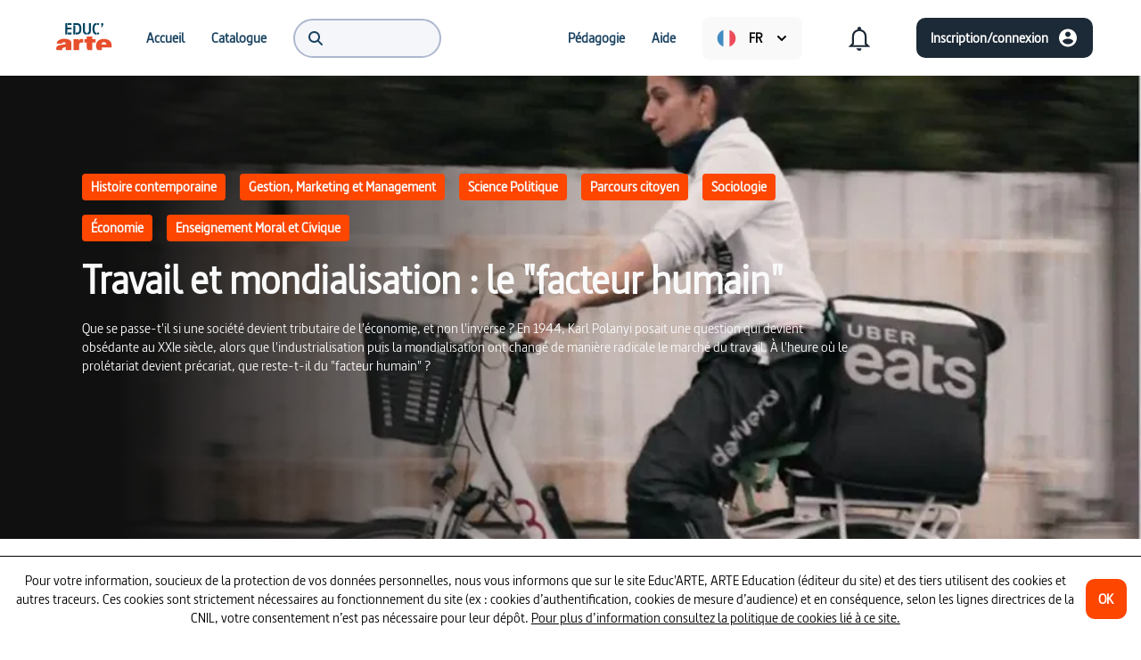

--- FILE ---
content_type: text/html; charset=utf-8
request_url: https://educ.arte.tv/thematic/travail-et-mondialisation-le-facteur-humain-
body_size: 55566
content:
<!DOCTYPE html><html lang="fr"><head><meta charSet="utf-8"/><meta name="viewport" content="width=device-width"/><title>Travail et mondialisation : le &quot;facteur humain&quot; | Educ&#x27;ARTE</title><meta name="description" content="Que se passe-t&#x27;il si une société devient tributaire de l&#x27;économie, et non l&#x27;inverse ? En 1944, Karl Polanyi posait une question qui devient obsédante au XXIe si"/><meta name="next-head-count" content="4"/><link rel="preload" href="/_next/static/css/87428b3cc4616366.css" as="style"/><link rel="stylesheet" href="/_next/static/css/87428b3cc4616366.css" data-n-g=""/><link rel="preload" href="/_next/static/css/45b1eb48298fc432.css" as="style"/><link rel="stylesheet" href="/_next/static/css/45b1eb48298fc432.css" data-n-p=""/><noscript data-n-css=""></noscript><script defer="" nomodule="" src="/_next/static/chunks/polyfills-42372ed130431b0a.js"></script><script src="/_next/static/chunks/webpack-4b0ee288055094ea.js" defer=""></script><script src="/_next/static/chunks/framework-945b357d4a851f4b.js" defer=""></script><script src="/_next/static/chunks/main-990a28a83c4c0de7.js" defer=""></script><script src="/_next/static/chunks/pages/_app-f6fb02002a79aac7.js" defer=""></script><script src="/_next/static/chunks/9786-caa13b5b7967b668.js" defer=""></script><script src="/_next/static/chunks/7557-dbbc4cedf979f6b9.js" defer=""></script><script src="/_next/static/chunks/8604-8bd092b808fd1989.js" defer=""></script><script src="/_next/static/chunks/623-1397e08eeca8313d.js" defer=""></script><script src="/_next/static/chunks/4964-11502a211ebc7526.js" defer=""></script><script src="/_next/static/chunks/pages/thematic/%5Bslug%5D-6387a2b7f6232a24.js" defer=""></script><script src="/_next/static/Ssia8wbMfSI4xUSKwfonu/_buildManifest.js" defer=""></script><script src="/_next/static/Ssia8wbMfSI4xUSKwfonu/_ssgManifest.js" defer=""></script></head><body><div id="__next"><span id=":Rm:" style="position:fixed" hidden=""></span><span id=":Rd6:" style="position:fixed" hidden=""></span><span id=":Rql6:" style="position:fixed" hidden=""></span><div class="Header_desktopRoot__AK_bL"><header role="banner"><nav class="DesktopHeader_nav__iBzQ9" role="navigation"><menu class="DesktopHeaderLeftNavigation_root__xu5VE"><li class="DesktopHeaderLeftNavigation_menuItem__eEOmy"><a role="menuitem" href="/"><svg version="1.0" xmlns="http://www.w3.org/2000/svg" width="80" height="52" viewBox="0 0 1890 1417" preserveAspectRatio="xMidYMid meet" role="img" aria-label="Educ’ARTE"><path fill="#FFF" d="M1363 1418H1V1H1891V1418L1363 1418M182.5 926.31c30.665 0 61.33-.078 91.994.095 4.125.023 5.962-.9 6.305-5.303 1.13-14.522 9.268-24.426 22.071-30.28 19.258-8.808 39.43-8.613 59.727-4.412 7.715 1.597 14.89 4.581 20.94 9.94 14.96 13.25 12.189 36.714-6.167 44.084-11.308 4.54-23.532 7.36-35.61 9.31-25.303 4.085-50.803 6.935-76.183 10.567-30.526 4.368-60.759 10.16-89.837 20.77-16.82 6.138-32.74 13.966-46.333 25.965-19.711 17.4-28.147 39.795-29.513 65.465-.943 17.726 5.473 32.223 18.817 43.711 7.46 6.423 15.476 10.383 26.08 10.281 49.66-.479 99.327-.209 148.992-.221 1.715 0 3.43-.155 5.146-.237l1.597-2.281c-1.63-.841-3.657-1.316-4.825-2.582-8.065-8.749-14.682-18.187-13.35-31.031 1.842-17.744 12.816-28.253 28.453-34.005 18.726-6.887 37.863-12.654 56.81-18.939 8.138-2.7 16.248-5.48 25.341-8.552v6.245c-.001 28.832.048 57.664-.071 86.495-.015 3.559.8 4.981 4.688 4.973 53.164-.11 106.328-.107 159.492.001 3.776.008 4.803-1.184 4.798-4.878-.102-74.496-.034-148.993-.149-223.489-.019-12.242-2.287-24.172-7.12-35.516-11.353-26.65-32.348-43.483-57.537-55.723-27.854-13.534-57.653-20.259-88.226-24.048-44.58-5.527-89.072-5.518-133.424 2.092-28.918 4.962-56.618 13.592-82.028 28.63-37.279 22.063-62.59 53.256-72.544 95.96-1.25 5.364-1.625 10.933-2.477 16.913H182.5M1632.529 789.03c-4.072-.858-8.112-1.943-12.222-2.537-34.248-4.955-68.514-7.047-103.03-2.174-35.768 5.05-69.948 14.672-101.63 32.403-49.876 27.914-80.13 70.202-91.224 125.97-6.026 30.29-6.49 60.856-.528 91.374 6.522 33.385 20.08 63.337 42.86 88.804 1.625 1.815 4.716 3.269 7.134 3.281 38.33.203 76.663.082 114.994.23 4.226.016 5.317-1.314 5.288-5.412-.175-24.498.033-48.998-.194-73.495-.045-4.855.97-6.585 6.273-6.576 96.996.168 193.992.124 290.989.125 1 0 2.006-.07 2.998.017 2.87.25 4.308-.898 4.51-3.897.302-4.483 1.02-8.939 1.295-13.423 2.36-38.485-1.265-76.19-15.009-112.524-11.483-30.36-29.223-56.36-54.239-77.208-28.436-23.698-61.55-37.27-98.265-44.958m-666.65 14.479c0 27.665.104 55.331-.105 82.995-.035 4.69 1.074 6.325 6.024 6.245 17.828-.287 35.663-.114 53.496-.114 11.128 0 11.112 0 11.11 11.296-.007 40.665-.24 81.333.12 121.995.135 15.117.641 30.374 2.838 45.293 2.556 17.363 11.438 31.843 25.738 42.508 12.589 9.388 27.305 12.099 42.486 12.267 30.829.34 61.664.097 92.493.423 5.086.054 6.355-1.203 6.343-6.317-.183-73.83-.081-147.661-.23-221.492-.01-4.847 1.368-6.117 6.156-6.082 29.998.216 59.998.028 89.996.2 4.487.026 6.014-1.06 5.98-5.834a6439.43 6439.43 0 0 1 0-92.496c.035-4.983-1.61-6.115-6.287-6.087-30.164.184-60.331.019-90.496.186-4.196.024-5.367-1.244-5.332-5.37.184-21.33.087-42.664.087-63.997 0-10.413 0-10.413-10.556-10.413-51.165 0-102.33.005-153.495-.02-3.116 0-5.95-.395-5.914 4.355.181 23.163-.03 46.331.3 69.492.067 4.725-1.13 6.01-5.765 5.958-19.83-.222-39.666.032-59.496-.195-4.483-.052-6.018 1.363-5.55 5.715.3 2.801.058 5.66.059 9.489M896.5 892.634c7.998.001 15.998-.113 23.992.06 3.184.07 4.397-.85 4.386-4.22-.103-31.992-.103-63.984.002-95.975.01-3.038-1.038-4.425-3.857-5.354-11.96-3.944-24.187-6.063-36.786-6.086-40.632-.076-72.49 15.871-93.748 51.239-.369.613-.968 1.088-2.129 2.361-.125-2.544-.268-4.124-.27-5.703-.017-11.664-.188-23.332.092-34.989.105-4.342-1.08-5.68-5.567-5.665-48.654.159-97.308.167-145.962-.009-4.705-.017-5.85 1.37-5.846 5.913.116 108.972.114 217.944 0 326.915-.005 4.228 1.245 5.267 5.348 5.257 53.486-.13 106.972-.15 160.458.022 4.74.015 5.79-1.41 5.777-5.931-.156-50.82-.29-101.642.063-152.46.07-10.063.91-20.497 3.695-30.092 6.751-23.267 24.189-35.742 46.642-42.191 14.023-4.028 28.409-2.96 43.71-3.092M787.333 637.788c26.029-7.288 46.31-22.16 60.014-45.633 9.724-16.654 14.412-35.029 17.617-53.786 4.56-26.693 5.772-53.664 4.856-80.682-.92-27.17-3.381-54.196-11.747-80.304-9.384-29.28-26.611-51.936-55.294-64.716-18.404-8.2-37.934-11.437-57.878-11.645-38.15-.398-76.305-.214-114.457-.414-3.666-.019-4.931.94-4.883 4.755.194 15.492.072 30.988.093 46.483.001 1.29.195 2.58.337 4.342h5.679c35.321.002 70.643-.03 105.965.029 10.723.018 21.254 1.422 31.26 5.553 17.447 7.204 25.876 21.788 30.983 38.75 5.713 18.974 7.094 38.596 7.471 58.285.546 28.518.485 57.045-7.404 84.78-5.104 17.945-14.047 33.449-32.886 39.927-7.902 2.717-16.48 4.147-24.845 4.68-12.28.784-24.647.343-36.974.188-3.375-.042-4.717.774-4.678 4.415.17 15.66.154 31.323.01 46.983-.032 3.471 1.008 4.635 4.57 4.55 10.324-.25 20.657-.094 30.986-.176 17.038-.136 33.917-1.624 51.205-6.364M450.549 493.679c37.15.002 74.299-.05 111.447.082 4.044.014 5.525-.999 5.458-5.287-.238-15.323-.085-30.651-.105-45.977-.001-1.291-.191-2.582-.342-4.473h-6.113c-38.15 0-76.298-.072-114.447.097-4.516.02-5.906-1.052-5.883-5.786.199-41.98.038-83.961.228-125.941.021-4.74-1.407-5.89-5.94-5.819-16.323.254-32.654.268-48.975-.007-4.6-.078-5.857 1.17-5.852 5.822.133 110.616.103 221.231.103 331.847v6.03h5.922c15.993 0 31.985-.002 47.978.001 6.656.001 6.655.006 6.654-6.416 0-45.146-.01-90.292.006-135.438.003-9.728-1.085-8.687 9.861-8.735m873.393-197.149c-6.729 1.12-13.525 1.935-20.174 3.415-25.834 5.75-47.376 18.353-62.528 40.532-13.51 19.777-20.317 42.213-24.372 65.481-5.403 31-6.382 62.284-4.449 93.668 1.727 28.044 5.665 55.655 16.423 81.884 7.805 19.029 19.05 35.42 36.34 47.18 19.945 13.566 42.473 18.493 66.055 20.15 3.967.278 4.342-1.61 4.324-4.736-.087-14.832-.185-29.667.055-44.496.066-4.08-1.342-5.515-5.238-6.005-11.189-1.406-21.098-5.797-29.474-13.5-12.4-11.404-17.483-26.46-20.988-42.229-4.616-20.768-5.67-41.911-5.71-63.092-.05-25.19.96-50.31 7.364-74.888 6.937-26.624 21.758-45.045 50.692-48.69 3.03-.38 3.307-1.916 3.294-4.364-.07-13.5-.038-26.999-.04-40.498 0-10.634 0-10.634-11.574-9.812M919.357 536.387c2.388 14.083 3.758 28.435 7.398 42.187 5.707 21.564 17.593 39.309 36.857 51.585 20.322 12.95 42.953 17.365 66.501 18.737 3.547.207 3.603-1.893 3.594-4.445-.045-12.829-.024-25.658-.025-38.488-.001-11.385-.032-11.166-11.292-12.79-14.074-2.029-26.578-7.165-33.191-20.86-2.86-5.924-5.561-12.35-6.313-18.783-1.889-16.171-3.564-32.471-3.661-48.73-.395-66.143-.217-132.29-.053-198.436.012-4.755-1.419-5.85-5.922-5.78-16.324.251-32.658.266-48.981-.007-4.69-.079-5.883 1.364-5.87 5.954.156 51.817.015 103.634.137 155.451.057 24.485.508 48.968.821 74.405m200.15-235.704c-3.5 0-6.998-.002-10.497-.001-6.463.001-6.46.002-6.46 6.626-.009 67.648.008 135.295-.049 202.943-.014 17.184-.694 34.342-5.424 51.014-4.23 14.914-13.007 25.793-28.521 29.927-5.28 1.407-10.755 2.284-16.198 2.81-3.535.342-4.407 1.744-4.378 5.036.132 15.161.148 30.325-.008 45.486-.037 3.624 1.25 4.836 4.701 4.274 12.462-2.028 25.239-2.896 37.338-6.23 28.3-7.796 49.416-24.593 60.813-52.452 9.122-22.298 11.956-45.716 12.05-69.455.284-71.645.102-143.292.23-214.939.008-3.982-1.18-5.188-5.112-5.122-12.493.21-24.992.082-38.485.083M625.647 429.5v214.45c2.195.098 3.662.22 5.13.22 16.657.014 33.316-.14 49.968.11 4.298.064 5.258-1.35 5.253-5.392-.1-88.28-.099-176.559-.005-264.838.004-3.822-.832-5.228-4.977-5.169-16.82.24-33.646.233-50.466.002-4.103-.056-5.02 1.328-4.983 5.15.172 18.155.079 36.311.08 55.467M543.5 644.275h25.793c.124-2.062.304-3.671.306-5.28.022-15.167-.15-30.336.116-45.498.076-4.365-1.461-5.157-5.442-5.14-34.499.146-68.998.084-103.498.084h-5.16v55.833H543.5m23.85-325.77c.002-4.16-.24-8.34.072-12.478.31-4.137-1.125-5.448-5.322-5.43-33.952.148-67.905.166-101.857-.017-4.375-.024-5.22 1.479-5.166 5.447.202 15.142.073 30.29.091 45.435.002 1.44.168 2.88.253 4.239.903.227 1.377.45 1.852.45 35.45.024 70.9 0 106.35.088 3.28.008 3.806-1.49 3.778-4.281-.11-10.817-.048-21.636-.05-33.453m966.189 43.681c3.645-8.888 8.646-17.488 10.62-26.733 3.029-14.195-5.874-29.24-19.078-35.86-13.238-6.636-29.841-4.286-40.447 5.723-17.887 16.883-14.713 44.94 6.642 57.392 2.895 1.687 3.491 2.94 2.296 6.207-3.656 9.99-6.82 20.16-10.136 30.272-2.458 7.498-4.854 15.017-7.4 22.902 7.385 1.552 14.097 2.718 20.663 4.443 3.317.87 4.781-.15 6.179-2.976 10.025-20.276 20.171-40.493 30.66-61.37M1349.93 616.5v31.954c26.435-1.577 50.701-8.519 74.563-19.389l-25.808-49.172c-14.557 7.81-29.314 12.671-45.1 14.043-3.143.274-3.774 1.827-3.704 4.586.142 5.656.047 11.318.049 17.978m5.651-320.392c-4.746-1.007-5.854 1.066-5.757 5.62.292 13.812.106 27.635.106 41.453v6.115l45.452 12.097 24.704-48.481c-20.416-10.027-41.513-15.152-64.505-16.804z"></path><path fill="#E74E2B" d="M182 926.31h-63.643c.852-5.98 1.226-11.549 2.477-16.913 9.954-42.704 35.265-73.897 72.544-95.96 25.41-15.038 53.11-23.668 82.028-28.63 44.352-7.61 88.844-7.619 133.424-2.092 30.573 3.79 60.372 10.514 88.226 24.048 25.189 12.24 46.184 29.073 57.537 55.723 4.833 11.344 7.101 23.274 7.12 35.516.115 74.496.047 148.993.149 223.49.005 3.693-1.022 4.885-4.798 4.877a38805.52 38805.52 0 0 0-159.492 0c-3.888.007-4.703-1.415-4.688-4.974.12-28.831.07-57.663.071-86.495v-6.245c-9.093 3.072-17.203 5.853-25.34 8.552-18.948 6.285-38.085 12.052-56.81 18.94-15.638 5.75-26.612 16.26-28.453 34.004-1.333 12.844 5.284 22.282 13.35 31.03 1.167 1.267 3.195 1.742 4.824 2.583l-1.597 2.28c-1.716.083-3.431.238-5.146.238-49.665.012-99.332-.258-148.992.221-10.604.102-18.62-3.858-26.08-10.28-13.344-11.49-19.76-25.986-18.817-43.712 1.366-25.67 9.802-48.065 29.513-65.465C143 995.047 158.92 987.219 175.74 981.08c29.078-10.61 59.311-16.402 89.837-20.77 25.38-3.632 50.88-6.482 76.183-10.567 12.078-1.95 24.302-4.77 35.61-9.31 18.356-7.37 21.128-30.834 6.167-44.083-6.05-5.36-13.225-8.344-20.94-9.941-20.296-4.201-40.469-4.396-59.727 4.411-12.803 5.855-20.94 15.759-22.071 30.28-.343 4.405-2.18 5.327-6.305 5.304-30.664-.173-61.33-.094-92.494-.095zM1632.94 789.121c36.303 7.597 69.418 21.168 97.854 44.866 25.016 20.847 42.756 46.849 54.239 77.208 13.744 36.335 17.369 74.039 15.01 112.524-.276 4.484-.994 8.94-1.296 13.423-.202 2.999-1.64 4.146-4.51 3.897-.992-.087-1.998-.017-2.998-.017-96.997-.001-193.993.043-290.99-.125-5.303-.01-6.317 1.721-6.272 6.576.227 24.497.019 48.997.194 73.495.03 4.098-1.062 5.428-5.288 5.412-38.331-.148-76.664-.027-114.994-.23-2.418-.012-5.51-1.466-7.133-3.281-22.782-25.467-36.34-55.42-42.861-88.804-5.962-30.518-5.498-61.084.528-91.374 11.095-55.768 41.348-98.056 91.224-125.97 31.682-17.73 65.862-27.352 101.63-32.403 34.516-4.873 68.782-2.78 103.03 2.174 4.11.594 8.15 1.68 12.634 2.63m-79.115 97.277c-3.15.278-6.32.41-9.446.857-17.001 2.429-32.166 8.373-42.878 22.705-8.847 11.836-11.762 25.404-12.118 39.872-.11 4.452.779 6.08 5.64 6.034 25.98-.242 51.962-.115 77.943-.115 18.653 0 37.307-.077 55.96.069 3.737.03 5.18-1.084 4.62-4.895-.82-5.58-.85-11.326-2.147-16.78-4.517-18.992-15.574-32.724-33.663-40.65-13.754-6.027-28.222-7.33-43.911-7.097zM965.879 803.01c-.001-3.33.241-6.19-.06-8.99-.467-4.353 1.068-5.768 5.55-5.716 19.831.227 39.667-.027 59.497.195 4.636.052 5.832-1.233 5.765-5.958-.33-23.16-.119-46.329-.3-69.492-.037-4.75 2.798-4.356 5.914-4.354 51.165.024 102.33.018 153.495.019 10.557 0 10.557 0 10.556 10.413 0 21.333.097 42.666-.087 63.997-.035 4.126 1.136 5.394 5.332 5.37 30.165-.167 60.332-.002 90.496-.186 4.678-.028 6.322 1.104 6.286 6.087a6439.43 6439.43 0 0 0 0 92.496c.035 4.774-1.492 5.86-5.98 5.834-29.997-.172-59.997.016-89.995-.2-4.788-.035-6.166 1.235-6.156 6.082.149 73.83.047 147.662.23 221.492.012 5.114-1.257 6.37-6.343 6.317-30.829-.326-61.664-.082-92.493-.423-15.18-.168-29.897-2.879-42.486-12.267-14.3-10.665-23.182-25.145-25.738-42.508-2.197-14.92-2.703-30.176-2.837-45.293-.361-40.662-.128-81.33-.12-121.995.001-11.296.017-11.296-11.11-11.296-17.834 0-35.67-.173-53.497.114-4.95.08-6.059-1.556-6.024-6.245.21-27.664.104-55.33.105-83.493zM896 892.634c-14.801.132-29.187-.936-43.21 3.092-22.453 6.449-39.89 18.924-46.642 42.19-2.785 9.596-3.625 20.03-3.695 30.094-.354 50.817-.219 101.64-.063 152.459.013 4.521-1.036 5.946-5.777 5.93-53.486-.17-106.972-.151-160.458-.021-4.103.01-5.353-1.029-5.348-5.257.114-108.971.116-217.943 0-326.915-.005-4.543 1.141-5.93 5.846-5.913 48.654.176 97.308.168 145.962.009 4.487-.015 5.672 1.323 5.567 5.665-.28 11.657-.109 23.325-.092 34.989.002 1.58.145 3.159.27 5.703 1.161-1.273 1.76-1.748 2.129-2.361 21.258-35.368 53.116-51.315 93.748-51.24 12.599.024 24.826 2.143 36.786 6.087 2.82.93 3.867 2.316 3.857 5.354a14791.33 14791.33 0 0 0-.002 95.975c.011 3.37-1.202 4.29-4.386 4.22-7.994-.173-15.994-.059-24.492-.06z"></path><path fill="#034560" d="M786.936 637.869c-16.891 4.66-33.77 6.147-50.808 6.283-10.329.082-20.662-.073-30.986.175-3.562.086-4.602-1.078-4.57-4.549.144-15.66.16-31.323-.01-46.983-.039-3.64 1.303-4.457 4.678-4.415 12.327.155 24.694.596 36.974-.188 8.365-.533 16.943-1.963 24.845-4.68 18.839-6.478 27.782-21.982 32.886-39.927 7.889-27.735 7.95-56.262 7.404-84.78-.377-19.69-1.758-39.311-7.471-58.286-5.107-16.96-13.536-31.545-30.984-38.75-10.005-4.13-20.536-5.534-31.26-5.552-35.321-.06-70.643-.027-105.964-.029h-5.68c-.141-1.762-.335-3.052-.336-4.342-.02-15.495.1-30.99-.093-46.483-.048-3.815 1.217-4.774 4.883-4.755 38.152.2 76.307.016 114.457.414 19.944.208 39.474 3.445 57.878 11.645 28.683 12.78 45.91 35.436 55.294 64.716 8.366 26.108 10.826 53.133 11.747 80.304.916 27.018-.296 53.989-4.856 80.682-3.205 18.757-7.893 37.132-17.617 53.786-13.705 23.473-33.985 38.345-60.41 45.714z"></path><path fill="#044661" d="M450.058 493.679c-10.455.048-9.367-.993-9.37 8.735-.016 45.146-.006 90.292-.006 135.438 0 6.422.002 6.417-6.654 6.416-15.993-.003-31.985 0-47.978 0h-5.922v-6.031c0-110.616.03-221.231-.103-331.847-.005-4.652 1.252-5.9 5.852-5.822 16.321.275 32.652.26 48.974.007 4.534-.07 5.962 1.08 5.94 5.819-.19 41.98-.028 83.96-.227 125.94-.023 4.735 1.367 5.807 5.883 5.787 38.149-.169 76.298-.097 114.447-.097h6.113c.15 1.891.34 3.182.342 4.473.02 15.326-.133 30.654.105 45.977.067 4.288-1.414 5.301-5.458 5.287-37.148-.132-74.298-.08-111.938-.082z"></path><path fill="#034560" d="M1324.396 296.484c11.12-.776 11.12-.776 11.12 9.858.002 13.5-.03 26.999.04 40.498.013 2.448-.264 3.983-3.294 4.365-28.934 3.644-43.755 22.065-50.692 48.69-6.404 24.577-7.414 49.696-7.365 74.887.041 21.18 1.095 42.324 5.711 63.092 3.505 15.768 8.589 30.825 20.988 42.229 8.376 7.703 18.285 12.094 29.474 13.5 3.896.49 5.304 1.926 5.238 6.005-.24 14.829-.142 29.664-.055 44.496.018 3.126-.357 5.014-4.324 4.735-23.582-1.656-46.11-6.583-66.055-20.149-17.29-11.76-28.535-28.151-36.34-47.18-10.758-26.229-14.696-53.84-16.423-81.884-1.933-31.384-.954-62.669 4.449-93.668 4.055-23.268 10.861-45.704 24.372-65.48 15.152-22.18 36.694-34.784 62.528-40.533 6.649-1.48 13.445-2.294 20.628-3.461zM919.337 535.91c-.293-24.96-.744-49.443-.801-73.928-.122-51.817.019-103.634-.137-155.45-.013-4.59 1.18-6.034 5.87-5.955 16.323.273 32.657.258 48.981.007 4.503-.07 5.934 1.025 5.922 5.78-.164 66.145-.342 132.293.053 198.436.097 16.259 1.772 32.559 3.661 48.73.752 6.434 3.453 12.86 6.313 18.783 6.613 13.695 19.117 18.831 33.19 20.86 11.26 1.624 11.292 1.405 11.293 12.79 0 12.83-.02 25.66.025 38.488.009 2.552-.047 4.652-3.594 4.445-23.548-1.372-46.18-5.787-66.501-18.737-19.264-12.276-31.15-30.021-36.857-51.585-3.64-13.752-5.01-28.104-7.418-42.663z"></path><path fill="#034561" d="M1120.005 300.683c12.995-.001 25.494.127 37.987-.083 3.932-.066 5.12 1.14 5.113 5.122-.129 71.647.053 143.294-.23 214.94-.095 23.738-2.93 47.156-12.051 69.454-11.397 27.86-32.512 44.656-60.813 52.453-12.1 3.333-24.876 4.201-37.338 6.23-3.45.56-4.738-.651-4.7-4.275.155-15.161.14-30.325.007-45.486-.029-3.292.843-4.694 4.378-5.036 5.443-.526 10.918-1.403 16.198-2.81 15.514-4.134 24.29-15.013 28.521-29.927 4.73-16.672 5.41-33.83 5.424-51.014.057-67.648.04-135.295.049-202.943 0-6.624-.003-6.625 6.46-6.626l10.995.001z"></path><path fill="#024460" d="M625.647 429c-.001-18.656.092-36.812-.08-54.966-.037-3.823.88-5.207 4.983-5.15 16.82.23 33.647.237 50.466-.003 4.145-.059 4.98 1.347 4.977 5.169-.094 88.28-.096 176.559.005 264.838.005 4.041-.955 5.456-5.253 5.392-16.652-.25-33.311-.096-49.968-.11-1.468 0-2.935-.122-5.13-.22V429z"></path><path fill="#064762" d="M543 644.274h-87.385V588.44h5.16c34.5 0 69 .062 103.498-.084 3.98-.017 5.518.775 5.442 5.14-.266 15.162-.094 30.33-.116 45.497-.002 1.61-.182 3.219-.306 5.28H543z"></path><path fill="#034560" d="M567.35 319.003c.003 11.318-.058 22.137.05 32.954.029 2.791-.498 4.29-3.777 4.281-35.45-.088-70.9-.064-106.35-.087-.475 0-.949-.224-1.852-.451-.085-1.36-.251-2.8-.253-4.239-.018-15.145.11-30.293-.091-45.435-.053-3.968.79-5.47 5.166-5.447 33.952.183 67.905.165 101.857.017 4.197-.018 5.633 1.293 5.322 5.43-.311 4.138-.07 8.317-.071 12.977z"></path><path fill="#044661" d="M1533.349 362.506c-10.299 20.556-20.445 40.773-30.47 61.049-1.398 2.826-2.862 3.847-6.18 2.976-6.565-1.725-13.277-2.891-20.662-4.443 2.546-7.885 4.942-15.404 7.4-22.902 3.316-10.113 6.48-20.283 10.136-30.272 1.195-3.267.6-4.52-2.296-6.207-21.355-12.451-24.53-40.51-6.642-57.392 10.606-10.01 27.21-12.359 40.447-5.723 13.204 6.62 22.107 21.665 19.077 35.86-1.973 9.245-6.974 17.845-10.81 27.054z"></path><path fill="#054662" d="M1349.929 616c-.002-6.16.093-11.822-.05-17.478-.069-2.759.562-4.312 3.706-4.586 15.785-1.372 30.542-6.234 45.099-14.043l25.808 49.172c-23.862 10.87-48.128 17.812-74.563 19.39V616zM1356.051 296.12c22.52 1.64 43.618 6.765 64.034 16.792l-24.704 48.481-45.452-12.097v-6.115c0-13.818.186-27.64-.106-41.453-.097-4.554 1.011-6.627 6.228-5.608z"></path><path fill="#FFFCFC" d="M1554.294 886.391c15.221-.225 29.689 1.078 43.443 7.105 18.089 7.926 29.146 21.658 33.663 40.65 1.298 5.454 1.327 11.2 2.147 16.78.56 3.811-.883 4.924-4.62 4.895-18.653-.146-37.307-.069-55.96-.069-25.981 0-51.963-.127-77.942.115-4.862.046-5.75-1.582-5.641-6.034.356-14.468 3.271-28.036 12.118-39.872 10.712-14.332 25.877-20.276 42.878-22.705 3.125-.447 6.296-.58 9.914-.865z"></path></svg></a></li><li><a class="HeaderLinkMenuItem_link__z6UFp" role="menuitem" href="/"><span class="HeaderLinkMenuItem_linkText__GchcJ">Accueil</span></a></li><li><a class="HeaderLinkMenuItem_link__z6UFp" role="menuitem" href="/search"><span class="HeaderLinkMenuItem_linkText__GchcJ">Catalogue</span></a></li><li class="DesktopHeaderLeftNavigation_menuItem__eEOmy DesktopHeaderLeftNavigation_searchMenuItem__3Y8tm"><div><div class="SearchAutocompleteInput_inputContainer__FciQp" role="search"><svg aria-hidden="true" focusable="false" data-prefix="fas" data-icon="magnifying-glass" class="svg-inline--fa fa-magnifying-glass SearchAutocompleteInput_searchIcon__17dUN" role="img" xmlns="http://www.w3.org/2000/svg" viewBox="0 0 512 512"><path fill="currentColor" d="M416 208c0 45.9-14.9 88.3-40 122.7L502.6 457.4c12.5 12.5 12.5 32.8 0 45.3s-32.8 12.5-45.3 0L330.7 376c-34.4 25.2-76.8 40-122.7 40C93.1 416 0 322.9 0 208S93.1 0 208 0S416 93.1 416 208zM208 352a144 144 0 1 0 0-288 144 144 0 1 0 0 288z"></path></svg><input type="search" class="SearchAutocompleteInput_input__x3U1q" role="menuitem" value=""/></div></div><div role="presentation" style="position:absolute;top:0;left:0;width:max-content"><div id=":R5ajal6:" hidden="" data-dialog="" role="dialog" tabindex="-1" data-placing="" class="SearchAutocomplete_popover__tc_ar" style="position:relative;display:none"><div class="SearchAutocomplete_circularProgressWrapper__uVUwM"><div class="CircularProgress_circularProgressContainer__dqa_1" style="margin:0px"><div class="CircularProgress_circularProgressSpinner__MN7_w CircularProgress_primary__TteIw" style="width:32px;height:32px;border-width:3.2px"></div><p>Chargement...</p></div></div></div></div></li></menu><menu class="DesktopHeaderRightNavigation_root__wE0Mk"><li><a class="HeaderLinkMenuItem_link__z6UFp" role="menuitem" href="/pedagogy"><span class="HeaderLinkMenuItem_linkText__GchcJ">Pédagogie</span></a></li><li><a class="HeaderLinkMenuItem_link__z6UFp" role="menuitem" href="/help"><span class="HeaderLinkMenuItem_linkText__GchcJ">Aide</span></a></li><li class="DesktopHeaderRightNavigation_menuItem__AIY2s"><div class="DropdownLanguage_fakeSelect__ZUjFb"></div></li><li class="DesktopHeaderRightNavigation_menuItem__AIY2s"><button role="menuitem" aria-expanded="false" aria-haspopup="listbox" aria-autocomplete="none" class="DropdownNotifications_disconnectedSelect__r7Zuk" aria-selected="true"><svg xmlns="http://www.w3.org/2000/svg" width="36" height="36" fill="none"><path stroke="#1C2936" stroke-width="2.2" d="M25.15 23.692v.454l.32.321 2.262 2.28H8.268l2.262-2.28.32-.321v-7.377c0-3.886 2.009-6.885 5.343-7.68l.845-.202v-1.81c0-.549.436-.977.962-.977s.962.428.962.977v1.809l.844.202c3.322.796 5.344 3.81 5.344 7.681v6.923Zm-5.913 6.639c-.305.349-.75.569-1.237.569a1.64 1.64 0 0 1-1.241-.57h2.478Z"></path></svg></button></li><li class="DesktopHeaderRightNavigation_menuItem__AIY2s DesktopHeaderRightNavigation_itemAreaCircleIcon__oy4Ce"><button aria-disabled="false" type="button" aria-label="Inscription/connexion" class="ActionButton_root__4EHpi ActionButton_primary__1GCuj ActionButton_rightIcon__dzlHd"><span class="ActionButton_label__fL0d8">Inscription/connexion</span><svg xmlns="http://www.w3.org/2000/svg" width="24" height="25" fill="none"><g clip-path="url(#a)"><path fill="#fff" d="M12 2.5c-5.52 0-10 4.48-10 10s4.48 10 10 10 10-4.48 10-10-4.48-10-10-10Zm0 3c1.66 0 3 1.34 3 3s-1.34 3-3 3-3-1.34-3-3 1.34-3 3-3Zm0 14.2a7.2 7.2 0 0 1-6-3.22c.03-1.99 4-3.08 6-3.08 1.99 0 5.97 1.09 6 3.08a7.2 7.2 0 0 1-6 3.22Z"></path></g><defs><clipPath id="a"><path fill="#fff" d="M0 .5h24v24H0z"></path></clipPath></defs></svg></button></li><li class="DesktopHeaderRightNavigation_menuItem__AIY2s DesktopHeaderRightNavigation_itemAreaIcon__nvAMn"><button aria-disabled="false" type="button" aria-label="Inscription/connexion" class="ActionButton_root__4EHpi ActionButton_primary__1GCuj ActionButton_rightIcon__dzlHd"><span class="ActionButton_label__fL0d8">Inscription/connexion</span><svg xmlns="http://www.w3.org/2000/svg" width="24" height="25" fill="none"><g clip-path="url(#a)"><path fill="#fff" d="M12 2.5c-5.52 0-10 4.48-10 10s4.48 10 10 10 10-4.48 10-10-4.48-10-10-10Zm0 3c1.66 0 3 1.34 3 3s-1.34 3-3 3-3-1.34-3-3 1.34-3 3-3Zm0 14.2a7.2 7.2 0 0 1-6-3.22c.03-1.99 4-3.08 6-3.08 1.99 0 5.97 1.09 6 3.08a7.2 7.2 0 0 1-6 3.22Z"></path></g><defs><clipPath id="a"><path fill="#fff" d="M0 .5h24v24H0z"></path></clipPath></defs></svg></button></li></menu></nav></header></div><div class="Header_mobileRoot__nR5mZ"><div class="MobileHeader_root__g5MUr"><div class="MobileHeaderMenu_root__MiNgB"><button class="MobileHeaderMenu_menuButton__tygsx"><svg aria-hidden="true" focusable="false" data-prefix="fas" data-icon="bars" class="svg-inline--fa fa-bars " role="img" xmlns="http://www.w3.org/2000/svg" viewBox="0 0 448 512" style="width:21px;height:18px"><path fill="currentColor" d="M0 96C0 78.3 14.3 64 32 64l384 0c17.7 0 32 14.3 32 32s-14.3 32-32 32L32 128C14.3 128 0 113.7 0 96zM0 256c0-17.7 14.3-32 32-32l384 0c17.7 0 32 14.3 32 32s-14.3 32-32 32L32 288c-17.7 0-32-14.3-32-32zM448 416c0 17.7-14.3 32-32 32L32 448c-17.7 0-32-14.3-32-32s14.3-32 32-32l384 0c17.7 0 32 14.3 32 32z"></path></svg></button><div class="MobileHeaderMenu_logos__7XqpI"><a href="/"><svg version="1.0" xmlns="http://www.w3.org/2000/svg" width="80" height="52" viewBox="0 0 1890 1417" preserveAspectRatio="xMidYMid meet" role="img" aria-label="Educ’ARTE"><path fill="#FFF" d="M1363 1418H1V1H1891V1418L1363 1418M182.5 926.31c30.665 0 61.33-.078 91.994.095 4.125.023 5.962-.9 6.305-5.303 1.13-14.522 9.268-24.426 22.071-30.28 19.258-8.808 39.43-8.613 59.727-4.412 7.715 1.597 14.89 4.581 20.94 9.94 14.96 13.25 12.189 36.714-6.167 44.084-11.308 4.54-23.532 7.36-35.61 9.31-25.303 4.085-50.803 6.935-76.183 10.567-30.526 4.368-60.759 10.16-89.837 20.77-16.82 6.138-32.74 13.966-46.333 25.965-19.711 17.4-28.147 39.795-29.513 65.465-.943 17.726 5.473 32.223 18.817 43.711 7.46 6.423 15.476 10.383 26.08 10.281 49.66-.479 99.327-.209 148.992-.221 1.715 0 3.43-.155 5.146-.237l1.597-2.281c-1.63-.841-3.657-1.316-4.825-2.582-8.065-8.749-14.682-18.187-13.35-31.031 1.842-17.744 12.816-28.253 28.453-34.005 18.726-6.887 37.863-12.654 56.81-18.939 8.138-2.7 16.248-5.48 25.341-8.552v6.245c-.001 28.832.048 57.664-.071 86.495-.015 3.559.8 4.981 4.688 4.973 53.164-.11 106.328-.107 159.492.001 3.776.008 4.803-1.184 4.798-4.878-.102-74.496-.034-148.993-.149-223.489-.019-12.242-2.287-24.172-7.12-35.516-11.353-26.65-32.348-43.483-57.537-55.723-27.854-13.534-57.653-20.259-88.226-24.048-44.58-5.527-89.072-5.518-133.424 2.092-28.918 4.962-56.618 13.592-82.028 28.63-37.279 22.063-62.59 53.256-72.544 95.96-1.25 5.364-1.625 10.933-2.477 16.913H182.5M1632.529 789.03c-4.072-.858-8.112-1.943-12.222-2.537-34.248-4.955-68.514-7.047-103.03-2.174-35.768 5.05-69.948 14.672-101.63 32.403-49.876 27.914-80.13 70.202-91.224 125.97-6.026 30.29-6.49 60.856-.528 91.374 6.522 33.385 20.08 63.337 42.86 88.804 1.625 1.815 4.716 3.269 7.134 3.281 38.33.203 76.663.082 114.994.23 4.226.016 5.317-1.314 5.288-5.412-.175-24.498.033-48.998-.194-73.495-.045-4.855.97-6.585 6.273-6.576 96.996.168 193.992.124 290.989.125 1 0 2.006-.07 2.998.017 2.87.25 4.308-.898 4.51-3.897.302-4.483 1.02-8.939 1.295-13.423 2.36-38.485-1.265-76.19-15.009-112.524-11.483-30.36-29.223-56.36-54.239-77.208-28.436-23.698-61.55-37.27-98.265-44.958m-666.65 14.479c0 27.665.104 55.331-.105 82.995-.035 4.69 1.074 6.325 6.024 6.245 17.828-.287 35.663-.114 53.496-.114 11.128 0 11.112 0 11.11 11.296-.007 40.665-.24 81.333.12 121.995.135 15.117.641 30.374 2.838 45.293 2.556 17.363 11.438 31.843 25.738 42.508 12.589 9.388 27.305 12.099 42.486 12.267 30.829.34 61.664.097 92.493.423 5.086.054 6.355-1.203 6.343-6.317-.183-73.83-.081-147.661-.23-221.492-.01-4.847 1.368-6.117 6.156-6.082 29.998.216 59.998.028 89.996.2 4.487.026 6.014-1.06 5.98-5.834a6439.43 6439.43 0 0 1 0-92.496c.035-4.983-1.61-6.115-6.287-6.087-30.164.184-60.331.019-90.496.186-4.196.024-5.367-1.244-5.332-5.37.184-21.33.087-42.664.087-63.997 0-10.413 0-10.413-10.556-10.413-51.165 0-102.33.005-153.495-.02-3.116 0-5.95-.395-5.914 4.355.181 23.163-.03 46.331.3 69.492.067 4.725-1.13 6.01-5.765 5.958-19.83-.222-39.666.032-59.496-.195-4.483-.052-6.018 1.363-5.55 5.715.3 2.801.058 5.66.059 9.489M896.5 892.634c7.998.001 15.998-.113 23.992.06 3.184.07 4.397-.85 4.386-4.22-.103-31.992-.103-63.984.002-95.975.01-3.038-1.038-4.425-3.857-5.354-11.96-3.944-24.187-6.063-36.786-6.086-40.632-.076-72.49 15.871-93.748 51.239-.369.613-.968 1.088-2.129 2.361-.125-2.544-.268-4.124-.27-5.703-.017-11.664-.188-23.332.092-34.989.105-4.342-1.08-5.68-5.567-5.665-48.654.159-97.308.167-145.962-.009-4.705-.017-5.85 1.37-5.846 5.913.116 108.972.114 217.944 0 326.915-.005 4.228 1.245 5.267 5.348 5.257 53.486-.13 106.972-.15 160.458.022 4.74.015 5.79-1.41 5.777-5.931-.156-50.82-.29-101.642.063-152.46.07-10.063.91-20.497 3.695-30.092 6.751-23.267 24.189-35.742 46.642-42.191 14.023-4.028 28.409-2.96 43.71-3.092M787.333 637.788c26.029-7.288 46.31-22.16 60.014-45.633 9.724-16.654 14.412-35.029 17.617-53.786 4.56-26.693 5.772-53.664 4.856-80.682-.92-27.17-3.381-54.196-11.747-80.304-9.384-29.28-26.611-51.936-55.294-64.716-18.404-8.2-37.934-11.437-57.878-11.645-38.15-.398-76.305-.214-114.457-.414-3.666-.019-4.931.94-4.883 4.755.194 15.492.072 30.988.093 46.483.001 1.29.195 2.58.337 4.342h5.679c35.321.002 70.643-.03 105.965.029 10.723.018 21.254 1.422 31.26 5.553 17.447 7.204 25.876 21.788 30.983 38.75 5.713 18.974 7.094 38.596 7.471 58.285.546 28.518.485 57.045-7.404 84.78-5.104 17.945-14.047 33.449-32.886 39.927-7.902 2.717-16.48 4.147-24.845 4.68-12.28.784-24.647.343-36.974.188-3.375-.042-4.717.774-4.678 4.415.17 15.66.154 31.323.01 46.983-.032 3.471 1.008 4.635 4.57 4.55 10.324-.25 20.657-.094 30.986-.176 17.038-.136 33.917-1.624 51.205-6.364M450.549 493.679c37.15.002 74.299-.05 111.447.082 4.044.014 5.525-.999 5.458-5.287-.238-15.323-.085-30.651-.105-45.977-.001-1.291-.191-2.582-.342-4.473h-6.113c-38.15 0-76.298-.072-114.447.097-4.516.02-5.906-1.052-5.883-5.786.199-41.98.038-83.961.228-125.941.021-4.74-1.407-5.89-5.94-5.819-16.323.254-32.654.268-48.975-.007-4.6-.078-5.857 1.17-5.852 5.822.133 110.616.103 221.231.103 331.847v6.03h5.922c15.993 0 31.985-.002 47.978.001 6.656.001 6.655.006 6.654-6.416 0-45.146-.01-90.292.006-135.438.003-9.728-1.085-8.687 9.861-8.735m873.393-197.149c-6.729 1.12-13.525 1.935-20.174 3.415-25.834 5.75-47.376 18.353-62.528 40.532-13.51 19.777-20.317 42.213-24.372 65.481-5.403 31-6.382 62.284-4.449 93.668 1.727 28.044 5.665 55.655 16.423 81.884 7.805 19.029 19.05 35.42 36.34 47.18 19.945 13.566 42.473 18.493 66.055 20.15 3.967.278 4.342-1.61 4.324-4.736-.087-14.832-.185-29.667.055-44.496.066-4.08-1.342-5.515-5.238-6.005-11.189-1.406-21.098-5.797-29.474-13.5-12.4-11.404-17.483-26.46-20.988-42.229-4.616-20.768-5.67-41.911-5.71-63.092-.05-25.19.96-50.31 7.364-74.888 6.937-26.624 21.758-45.045 50.692-48.69 3.03-.38 3.307-1.916 3.294-4.364-.07-13.5-.038-26.999-.04-40.498 0-10.634 0-10.634-11.574-9.812M919.357 536.387c2.388 14.083 3.758 28.435 7.398 42.187 5.707 21.564 17.593 39.309 36.857 51.585 20.322 12.95 42.953 17.365 66.501 18.737 3.547.207 3.603-1.893 3.594-4.445-.045-12.829-.024-25.658-.025-38.488-.001-11.385-.032-11.166-11.292-12.79-14.074-2.029-26.578-7.165-33.191-20.86-2.86-5.924-5.561-12.35-6.313-18.783-1.889-16.171-3.564-32.471-3.661-48.73-.395-66.143-.217-132.29-.053-198.436.012-4.755-1.419-5.85-5.922-5.78-16.324.251-32.658.266-48.981-.007-4.69-.079-5.883 1.364-5.87 5.954.156 51.817.015 103.634.137 155.451.057 24.485.508 48.968.821 74.405m200.15-235.704c-3.5 0-6.998-.002-10.497-.001-6.463.001-6.46.002-6.46 6.626-.009 67.648.008 135.295-.049 202.943-.014 17.184-.694 34.342-5.424 51.014-4.23 14.914-13.007 25.793-28.521 29.927-5.28 1.407-10.755 2.284-16.198 2.81-3.535.342-4.407 1.744-4.378 5.036.132 15.161.148 30.325-.008 45.486-.037 3.624 1.25 4.836 4.701 4.274 12.462-2.028 25.239-2.896 37.338-6.23 28.3-7.796 49.416-24.593 60.813-52.452 9.122-22.298 11.956-45.716 12.05-69.455.284-71.645.102-143.292.23-214.939.008-3.982-1.18-5.188-5.112-5.122-12.493.21-24.992.082-38.485.083M625.647 429.5v214.45c2.195.098 3.662.22 5.13.22 16.657.014 33.316-.14 49.968.11 4.298.064 5.258-1.35 5.253-5.392-.1-88.28-.099-176.559-.005-264.838.004-3.822-.832-5.228-4.977-5.169-16.82.24-33.646.233-50.466.002-4.103-.056-5.02 1.328-4.983 5.15.172 18.155.079 36.311.08 55.467M543.5 644.275h25.793c.124-2.062.304-3.671.306-5.28.022-15.167-.15-30.336.116-45.498.076-4.365-1.461-5.157-5.442-5.14-34.499.146-68.998.084-103.498.084h-5.16v55.833H543.5m23.85-325.77c.002-4.16-.24-8.34.072-12.478.31-4.137-1.125-5.448-5.322-5.43-33.952.148-67.905.166-101.857-.017-4.375-.024-5.22 1.479-5.166 5.447.202 15.142.073 30.29.091 45.435.002 1.44.168 2.88.253 4.239.903.227 1.377.45 1.852.45 35.45.024 70.9 0 106.35.088 3.28.008 3.806-1.49 3.778-4.281-.11-10.817-.048-21.636-.05-33.453m966.189 43.681c3.645-8.888 8.646-17.488 10.62-26.733 3.029-14.195-5.874-29.24-19.078-35.86-13.238-6.636-29.841-4.286-40.447 5.723-17.887 16.883-14.713 44.94 6.642 57.392 2.895 1.687 3.491 2.94 2.296 6.207-3.656 9.99-6.82 20.16-10.136 30.272-2.458 7.498-4.854 15.017-7.4 22.902 7.385 1.552 14.097 2.718 20.663 4.443 3.317.87 4.781-.15 6.179-2.976 10.025-20.276 20.171-40.493 30.66-61.37M1349.93 616.5v31.954c26.435-1.577 50.701-8.519 74.563-19.389l-25.808-49.172c-14.557 7.81-29.314 12.671-45.1 14.043-3.143.274-3.774 1.827-3.704 4.586.142 5.656.047 11.318.049 17.978m5.651-320.392c-4.746-1.007-5.854 1.066-5.757 5.62.292 13.812.106 27.635.106 41.453v6.115l45.452 12.097 24.704-48.481c-20.416-10.027-41.513-15.152-64.505-16.804z"></path><path fill="#E74E2B" d="M182 926.31h-63.643c.852-5.98 1.226-11.549 2.477-16.913 9.954-42.704 35.265-73.897 72.544-95.96 25.41-15.038 53.11-23.668 82.028-28.63 44.352-7.61 88.844-7.619 133.424-2.092 30.573 3.79 60.372 10.514 88.226 24.048 25.189 12.24 46.184 29.073 57.537 55.723 4.833 11.344 7.101 23.274 7.12 35.516.115 74.496.047 148.993.149 223.49.005 3.693-1.022 4.885-4.798 4.877a38805.52 38805.52 0 0 0-159.492 0c-3.888.007-4.703-1.415-4.688-4.974.12-28.831.07-57.663.071-86.495v-6.245c-9.093 3.072-17.203 5.853-25.34 8.552-18.948 6.285-38.085 12.052-56.81 18.94-15.638 5.75-26.612 16.26-28.453 34.004-1.333 12.844 5.284 22.282 13.35 31.03 1.167 1.267 3.195 1.742 4.824 2.583l-1.597 2.28c-1.716.083-3.431.238-5.146.238-49.665.012-99.332-.258-148.992.221-10.604.102-18.62-3.858-26.08-10.28-13.344-11.49-19.76-25.986-18.817-43.712 1.366-25.67 9.802-48.065 29.513-65.465C143 995.047 158.92 987.219 175.74 981.08c29.078-10.61 59.311-16.402 89.837-20.77 25.38-3.632 50.88-6.482 76.183-10.567 12.078-1.95 24.302-4.77 35.61-9.31 18.356-7.37 21.128-30.834 6.167-44.083-6.05-5.36-13.225-8.344-20.94-9.941-20.296-4.201-40.469-4.396-59.727 4.411-12.803 5.855-20.94 15.759-22.071 30.28-.343 4.405-2.18 5.327-6.305 5.304-30.664-.173-61.33-.094-92.494-.095zM1632.94 789.121c36.303 7.597 69.418 21.168 97.854 44.866 25.016 20.847 42.756 46.849 54.239 77.208 13.744 36.335 17.369 74.039 15.01 112.524-.276 4.484-.994 8.94-1.296 13.423-.202 2.999-1.64 4.146-4.51 3.897-.992-.087-1.998-.017-2.998-.017-96.997-.001-193.993.043-290.99-.125-5.303-.01-6.317 1.721-6.272 6.576.227 24.497.019 48.997.194 73.495.03 4.098-1.062 5.428-5.288 5.412-38.331-.148-76.664-.027-114.994-.23-2.418-.012-5.51-1.466-7.133-3.281-22.782-25.467-36.34-55.42-42.861-88.804-5.962-30.518-5.498-61.084.528-91.374 11.095-55.768 41.348-98.056 91.224-125.97 31.682-17.73 65.862-27.352 101.63-32.403 34.516-4.873 68.782-2.78 103.03 2.174 4.11.594 8.15 1.68 12.634 2.63m-79.115 97.277c-3.15.278-6.32.41-9.446.857-17.001 2.429-32.166 8.373-42.878 22.705-8.847 11.836-11.762 25.404-12.118 39.872-.11 4.452.779 6.08 5.64 6.034 25.98-.242 51.962-.115 77.943-.115 18.653 0 37.307-.077 55.96.069 3.737.03 5.18-1.084 4.62-4.895-.82-5.58-.85-11.326-2.147-16.78-4.517-18.992-15.574-32.724-33.663-40.65-13.754-6.027-28.222-7.33-43.911-7.097zM965.879 803.01c-.001-3.33.241-6.19-.06-8.99-.467-4.353 1.068-5.768 5.55-5.716 19.831.227 39.667-.027 59.497.195 4.636.052 5.832-1.233 5.765-5.958-.33-23.16-.119-46.329-.3-69.492-.037-4.75 2.798-4.356 5.914-4.354 51.165.024 102.33.018 153.495.019 10.557 0 10.557 0 10.556 10.413 0 21.333.097 42.666-.087 63.997-.035 4.126 1.136 5.394 5.332 5.37 30.165-.167 60.332-.002 90.496-.186 4.678-.028 6.322 1.104 6.286 6.087a6439.43 6439.43 0 0 0 0 92.496c.035 4.774-1.492 5.86-5.98 5.834-29.997-.172-59.997.016-89.995-.2-4.788-.035-6.166 1.235-6.156 6.082.149 73.83.047 147.662.23 221.492.012 5.114-1.257 6.37-6.343 6.317-30.829-.326-61.664-.082-92.493-.423-15.18-.168-29.897-2.879-42.486-12.267-14.3-10.665-23.182-25.145-25.738-42.508-2.197-14.92-2.703-30.176-2.837-45.293-.361-40.662-.128-81.33-.12-121.995.001-11.296.017-11.296-11.11-11.296-17.834 0-35.67-.173-53.497.114-4.95.08-6.059-1.556-6.024-6.245.21-27.664.104-55.33.105-83.493zM896 892.634c-14.801.132-29.187-.936-43.21 3.092-22.453 6.449-39.89 18.924-46.642 42.19-2.785 9.596-3.625 20.03-3.695 30.094-.354 50.817-.219 101.64-.063 152.459.013 4.521-1.036 5.946-5.777 5.93-53.486-.17-106.972-.151-160.458-.021-4.103.01-5.353-1.029-5.348-5.257.114-108.971.116-217.943 0-326.915-.005-4.543 1.141-5.93 5.846-5.913 48.654.176 97.308.168 145.962.009 4.487-.015 5.672 1.323 5.567 5.665-.28 11.657-.109 23.325-.092 34.989.002 1.58.145 3.159.27 5.703 1.161-1.273 1.76-1.748 2.129-2.361 21.258-35.368 53.116-51.315 93.748-51.24 12.599.024 24.826 2.143 36.786 6.087 2.82.93 3.867 2.316 3.857 5.354a14791.33 14791.33 0 0 0-.002 95.975c.011 3.37-1.202 4.29-4.386 4.22-7.994-.173-15.994-.059-24.492-.06z"></path><path fill="#034560" d="M786.936 637.869c-16.891 4.66-33.77 6.147-50.808 6.283-10.329.082-20.662-.073-30.986.175-3.562.086-4.602-1.078-4.57-4.549.144-15.66.16-31.323-.01-46.983-.039-3.64 1.303-4.457 4.678-4.415 12.327.155 24.694.596 36.974-.188 8.365-.533 16.943-1.963 24.845-4.68 18.839-6.478 27.782-21.982 32.886-39.927 7.889-27.735 7.95-56.262 7.404-84.78-.377-19.69-1.758-39.311-7.471-58.286-5.107-16.96-13.536-31.545-30.984-38.75-10.005-4.13-20.536-5.534-31.26-5.552-35.321-.06-70.643-.027-105.964-.029h-5.68c-.141-1.762-.335-3.052-.336-4.342-.02-15.495.1-30.99-.093-46.483-.048-3.815 1.217-4.774 4.883-4.755 38.152.2 76.307.016 114.457.414 19.944.208 39.474 3.445 57.878 11.645 28.683 12.78 45.91 35.436 55.294 64.716 8.366 26.108 10.826 53.133 11.747 80.304.916 27.018-.296 53.989-4.856 80.682-3.205 18.757-7.893 37.132-17.617 53.786-13.705 23.473-33.985 38.345-60.41 45.714z"></path><path fill="#044661" d="M450.058 493.679c-10.455.048-9.367-.993-9.37 8.735-.016 45.146-.006 90.292-.006 135.438 0 6.422.002 6.417-6.654 6.416-15.993-.003-31.985 0-47.978 0h-5.922v-6.031c0-110.616.03-221.231-.103-331.847-.005-4.652 1.252-5.9 5.852-5.822 16.321.275 32.652.26 48.974.007 4.534-.07 5.962 1.08 5.94 5.819-.19 41.98-.028 83.96-.227 125.94-.023 4.735 1.367 5.807 5.883 5.787 38.149-.169 76.298-.097 114.447-.097h6.113c.15 1.891.34 3.182.342 4.473.02 15.326-.133 30.654.105 45.977.067 4.288-1.414 5.301-5.458 5.287-37.148-.132-74.298-.08-111.938-.082z"></path><path fill="#034560" d="M1324.396 296.484c11.12-.776 11.12-.776 11.12 9.858.002 13.5-.03 26.999.04 40.498.013 2.448-.264 3.983-3.294 4.365-28.934 3.644-43.755 22.065-50.692 48.69-6.404 24.577-7.414 49.696-7.365 74.887.041 21.18 1.095 42.324 5.711 63.092 3.505 15.768 8.589 30.825 20.988 42.229 8.376 7.703 18.285 12.094 29.474 13.5 3.896.49 5.304 1.926 5.238 6.005-.24 14.829-.142 29.664-.055 44.496.018 3.126-.357 5.014-4.324 4.735-23.582-1.656-46.11-6.583-66.055-20.149-17.29-11.76-28.535-28.151-36.34-47.18-10.758-26.229-14.696-53.84-16.423-81.884-1.933-31.384-.954-62.669 4.449-93.668 4.055-23.268 10.861-45.704 24.372-65.48 15.152-22.18 36.694-34.784 62.528-40.533 6.649-1.48 13.445-2.294 20.628-3.461zM919.337 535.91c-.293-24.96-.744-49.443-.801-73.928-.122-51.817.019-103.634-.137-155.45-.013-4.59 1.18-6.034 5.87-5.955 16.323.273 32.657.258 48.981.007 4.503-.07 5.934 1.025 5.922 5.78-.164 66.145-.342 132.293.053 198.436.097 16.259 1.772 32.559 3.661 48.73.752 6.434 3.453 12.86 6.313 18.783 6.613 13.695 19.117 18.831 33.19 20.86 11.26 1.624 11.292 1.405 11.293 12.79 0 12.83-.02 25.66.025 38.488.009 2.552-.047 4.652-3.594 4.445-23.548-1.372-46.18-5.787-66.501-18.737-19.264-12.276-31.15-30.021-36.857-51.585-3.64-13.752-5.01-28.104-7.418-42.663z"></path><path fill="#034561" d="M1120.005 300.683c12.995-.001 25.494.127 37.987-.083 3.932-.066 5.12 1.14 5.113 5.122-.129 71.647.053 143.294-.23 214.94-.095 23.738-2.93 47.156-12.051 69.454-11.397 27.86-32.512 44.656-60.813 52.453-12.1 3.333-24.876 4.201-37.338 6.23-3.45.56-4.738-.651-4.7-4.275.155-15.161.14-30.325.007-45.486-.029-3.292.843-4.694 4.378-5.036 5.443-.526 10.918-1.403 16.198-2.81 15.514-4.134 24.29-15.013 28.521-29.927 4.73-16.672 5.41-33.83 5.424-51.014.057-67.648.04-135.295.049-202.943 0-6.624-.003-6.625 6.46-6.626l10.995.001z"></path><path fill="#024460" d="M625.647 429c-.001-18.656.092-36.812-.08-54.966-.037-3.823.88-5.207 4.983-5.15 16.82.23 33.647.237 50.466-.003 4.145-.059 4.98 1.347 4.977 5.169-.094 88.28-.096 176.559.005 264.838.005 4.041-.955 5.456-5.253 5.392-16.652-.25-33.311-.096-49.968-.11-1.468 0-2.935-.122-5.13-.22V429z"></path><path fill="#064762" d="M543 644.274h-87.385V588.44h5.16c34.5 0 69 .062 103.498-.084 3.98-.017 5.518.775 5.442 5.14-.266 15.162-.094 30.33-.116 45.497-.002 1.61-.182 3.219-.306 5.28H543z"></path><path fill="#034560" d="M567.35 319.003c.003 11.318-.058 22.137.05 32.954.029 2.791-.498 4.29-3.777 4.281-35.45-.088-70.9-.064-106.35-.087-.475 0-.949-.224-1.852-.451-.085-1.36-.251-2.8-.253-4.239-.018-15.145.11-30.293-.091-45.435-.053-3.968.79-5.47 5.166-5.447 33.952.183 67.905.165 101.857.017 4.197-.018 5.633 1.293 5.322 5.43-.311 4.138-.07 8.317-.071 12.977z"></path><path fill="#044661" d="M1533.349 362.506c-10.299 20.556-20.445 40.773-30.47 61.049-1.398 2.826-2.862 3.847-6.18 2.976-6.565-1.725-13.277-2.891-20.662-4.443 2.546-7.885 4.942-15.404 7.4-22.902 3.316-10.113 6.48-20.283 10.136-30.272 1.195-3.267.6-4.52-2.296-6.207-21.355-12.451-24.53-40.51-6.642-57.392 10.606-10.01 27.21-12.359 40.447-5.723 13.204 6.62 22.107 21.665 19.077 35.86-1.973 9.245-6.974 17.845-10.81 27.054z"></path><path fill="#054662" d="M1349.929 616c-.002-6.16.093-11.822-.05-17.478-.069-2.759.562-4.312 3.706-4.586 15.785-1.372 30.542-6.234 45.099-14.043l25.808 49.172c-23.862 10.87-48.128 17.812-74.563 19.39V616zM1356.051 296.12c22.52 1.64 43.618 6.765 64.034 16.792l-24.704 48.481-45.452-12.097v-6.115c0-13.818.186-27.64-.106-41.453-.097-4.554 1.011-6.627 6.228-5.608z"></path><path fill="#FFFCFC" d="M1554.294 886.391c15.221-.225 29.689 1.078 43.443 7.105 18.089 7.926 29.146 21.658 33.663 40.65 1.298 5.454 1.327 11.2 2.147 16.78.56 3.811-.883 4.924-4.62 4.895-18.653-.146-37.307-.069-55.96-.069-25.981 0-51.963-.127-77.942.115-4.862.046-5.75-1.582-5.641-6.034.356-14.468 3.271-28.036 12.118-39.872 10.712-14.332 25.877-20.276 42.878-22.705 3.125-.447 6.296-.58 9.914-.865z"></path></svg></a></div><button aria-disabled="false" type="button" aria-label="Inscription/connexion" class="ActionButton_root__4EHpi ActionButton_secondary__fIiln ActionButton_rightIcon__dzlHd"><svg xmlns="http://www.w3.org/2000/svg" width="48" height="49" fill="none"><rect width="48" height="48" y="0.5" fill="#1A4361" rx="24"></rect><g clip-path="url(#a)"><path fill="#fff" d="M24 12c-6.9 0-12.5 5.6-12.5 12.5S17.1 37 24 37s12.5-5.6 12.5-12.5S30.9 12 24 12Zm0 3.75a3.745 3.745 0 0 1 3.75 3.75A3.745 3.745 0 0 1 24 23.25a3.745 3.745 0 0 1-3.75-3.75A3.745 3.745 0 0 1 24 15.75Zm0 17.75a9 9 0 0 1-7.5-4.025c.038-2.488 5-3.85 7.5-3.85 2.488 0 7.462 1.363 7.5 3.85A9 9 0 0 1 24 33.5Z"></path></g><defs><clipPath id="a"><path fill="#fff" d="M9 9.5h30v30H9z"></path></clipPath></defs></svg></button></div></div><span id=":R53al6:" style="position:fixed" hidden=""></span></div><main role="main"><style>#nprogress{pointer-events:none}#nprogress .bar{background:#FF2F00;position:fixed;z-index:1600;top: 0;left:0;width:100%;height:3px}#nprogress .peg{display:block;position:absolute;right:0;width:100px;height:100%;box-shadow:0 0 10px #FF2F00,0 0 5px #FF2F00;opacity:1;-webkit-transform:rotate(3deg) translate(0px,-4px);-ms-transform:rotate(3deg) translate(0px,-4px);transform:rotate(3deg) translate(0px,-4px)}#nprogress .spinner{display:block;position:fixed;z-index:1600;top: 15px;right:15px}#nprogress .spinner-icon{width:18px;height:18px;box-sizing:border-box;border:2px solid transparent;border-top-color:#FF2F00;border-left-color:#FF2F00;border-radius:50%;-webkit-animation:nprogress-spinner 400ms linear infinite;animation:nprogress-spinner 400ms linear infinite}.nprogress-custom-parent{overflow:hidden;position:relative}.nprogress-custom-parent #nprogress .bar,.nprogress-custom-parent #nprogress .spinner{position:absolute}@-webkit-keyframes nprogress-spinner{0%{-webkit-transform:rotate(0deg)}100%{-webkit-transform:rotate(360deg)}}@keyframes nprogress-spinner{0%{transform:rotate(0deg)}100%{transform:rotate(360deg)}}</style><section class="SectionWithBackgroundImage_root__hyRrX ThematicCollectionContentBanner_root__ds4A3"><img alt="" src="https://medias-educarte.lab.arte.tv/prod/medias/illustrations/thematic_2591_affiche.jpg" class="SectionWithBackgroundImage_backgroundImage__NaQOH" style="object-position:center center"/><div class="SectionWithBackgroundImage_contentRoot__UICCV"><div class="ThematicCollectionContentBanner_content__1Cxow"><h1 class="ThematicCollectionContentBanner_title__oCLfr">Travail et mondialisation : le &quot;facteur humain&quot;</h1><div class="ThematicCollectionContentBanner_thesaurusEntriesRoot__5Z8_E"><a class="ThesaurusEntryLink_link__506rt" href="/search?thesaurus=histoire-contemporaine">Histoire contemporaine</a><a class="ThesaurusEntryLink_link__506rt" href="/search?thesaurus=gestion-marketing-et-management">Gestion, Marketing et Management</a><a class="ThesaurusEntryLink_link__506rt" href="/search?thesaurus=science-politique">Science Politique</a><a class="ThesaurusEntryLink_link__506rt" href="/search?thesaurus=parcours-citoyen">Parcours citoyen</a><a class="ThesaurusEntryLink_link__506rt" href="/search?thesaurus=sociologie">Sociologie</a><a class="ThesaurusEntryLink_link__506rt" href="/search?thesaurus=economie">Économie</a><a class="ThesaurusEntryLink_link__506rt" href="/search?thesaurus=enseignement-moral-et-civique">Enseignement Moral et Civique</a></div><div class="ThematicCollectionContentBanner_description__a_JZu"><p>Que se passe-t'il si une&nbsp;société devient tributaire de l'économie, et non l'inverse ? En 1944, Karl Polanyi posait une question qui devient obsédante au XXIe siècle, alors que l'industrialisation puis la mondialisation ont changé de manière radicale le marché du travail. À&nbsp;l'heure où le prolétariat devient précariat, que reste-t-il du "facteur humain" ?</p></div></div></div></section><div class="ThematicCollectionInfosHeaderButtons_root__Jspos"><button aria-disabled="false" type="button" aria-label="Ajouter à une playlist" class="ActionButton_root__4EHpi ActionButton_primary__1GCuj ActionButton_rightIcon__dzlHd"><span class="ActionButton_label__fL0d8">Ajouter à une playlist</span><svg aria-hidden="true" focusable="false" data-prefix="fas" data-icon="plus" class="svg-inline--fa fa-plus fa-2x " role="img" xmlns="http://www.w3.org/2000/svg" viewBox="0 0 448 512"><path fill="currentColor" d="M256 80c0-17.7-14.3-32-32-32s-32 14.3-32 32l0 144L48 224c-17.7 0-32 14.3-32 32s14.3 32 32 32l144 0 0 144c0 17.7 14.3 32 32 32s32-14.3 32-32l0-144 144 0c17.7 0 32-14.3 32-32s-14.3-32-32-32l-144 0 0-144z"></path></svg></button><button aria-disabled="false" type="button" aria-label="Partager" class="ActionButton_root__4EHpi ActionButton_secondary__fIiln ActionButton_topIcon__3dj3C"><span class="ActionButton_label__fL0d8">Partager</span><svg xmlns="http://www.w3.org/2000/svg" width="36" height="36" fill="none"><path fill="#1C2936" d="M24 22.137c-.76 0-1.44.3-1.96.773l-7.13-4.167a3.3 3.3 0 0 0 .09-.703 3.3 3.3 0 0 0-.09-.703l7.05-4.126a2.98 2.98 0 0 0 2.04.813c1.66 0 3-1.345 3-3.012A3.002 3.002 0 0 0 24 8c-1.66 0-3 1.345-3 3.012 0 .241.04.472.09.703l-7.05 4.126a2.98 2.98 0 0 0-2.04-.813c-1.66 0-3 1.345-3 3.012a3.002 3.002 0 0 0 3 3.012c.79 0 1.5-.311 2.04-.813l7.12 4.177c-.05.21-.08.431-.08.652A2.93 2.93 0 0 0 24 28a2.93 2.93 0 0 0 2.92-2.932A2.93 2.93 0 0 0 24 22.137Z"></path></svg></button><button aria-disabled="false" type="button" aria-label="Épingler" class="ActionButton_root__4EHpi ActionButton_secondary__fIiln ActionButton_topIcon__3dj3C"><span class="ActionButton_label__fL0d8">Épingler</span><svg width="36" height="36" viewBox="0 0 36 36" fill="none" xmlns="http://www.w3.org/2000/svg"><g clip-path="url(#clip_path)"><path d="M23 8.5H13C11.9 8.5 11.01 9.5 11.01 10.7222L11 28.5L18 25.1667L25 28.5V10.7222C25 9.5 24.1 8.5 23 8.5ZM23 25.1667L18 22.7444L13 25.1667V10.7222H23V25.1667Z" fill="#1C2936"></path></g><defs><clipPath id="clip_path"><rect width="36" height="36" rx="18" fill="white"></rect></clipPath></defs></svg></button></div><div class="FullSearchPanel_root__d14ll"><div class="FullSearchPanel_displayOnDesktop__xksTE"></div></div><span id=":Rl7al6:" style="position:fixed" hidden=""></span><div id="_rht_toaster" style="position:fixed;z-index:9999;top:16px;left:16px;right:16px;bottom:16px;pointer-events:none"></div></main><footer class="Footer_root___6Q28" role="contentinfo"><svg version="1.0" xmlns="http://www.w3.org/2000/svg" width="80" height="52" viewBox="0 0 1890 1417" preserveAspectRatio="xMidYMid meet" role="img" aria-label="Educ’ARTE"><path fill="#FFF" d="M1363 1418H1V1H1891V1418L1363 1418M182.5 926.31c30.665 0 61.33-.078 91.994.095 4.125.023 5.962-.9 6.305-5.303 1.13-14.522 9.268-24.426 22.071-30.28 19.258-8.808 39.43-8.613 59.727-4.412 7.715 1.597 14.89 4.581 20.94 9.94 14.96 13.25 12.189 36.714-6.167 44.084-11.308 4.54-23.532 7.36-35.61 9.31-25.303 4.085-50.803 6.935-76.183 10.567-30.526 4.368-60.759 10.16-89.837 20.77-16.82 6.138-32.74 13.966-46.333 25.965-19.711 17.4-28.147 39.795-29.513 65.465-.943 17.726 5.473 32.223 18.817 43.711 7.46 6.423 15.476 10.383 26.08 10.281 49.66-.479 99.327-.209 148.992-.221 1.715 0 3.43-.155 5.146-.237l1.597-2.281c-1.63-.841-3.657-1.316-4.825-2.582-8.065-8.749-14.682-18.187-13.35-31.031 1.842-17.744 12.816-28.253 28.453-34.005 18.726-6.887 37.863-12.654 56.81-18.939 8.138-2.7 16.248-5.48 25.341-8.552v6.245c-.001 28.832.048 57.664-.071 86.495-.015 3.559.8 4.981 4.688 4.973 53.164-.11 106.328-.107 159.492.001 3.776.008 4.803-1.184 4.798-4.878-.102-74.496-.034-148.993-.149-223.489-.019-12.242-2.287-24.172-7.12-35.516-11.353-26.65-32.348-43.483-57.537-55.723-27.854-13.534-57.653-20.259-88.226-24.048-44.58-5.527-89.072-5.518-133.424 2.092-28.918 4.962-56.618 13.592-82.028 28.63-37.279 22.063-62.59 53.256-72.544 95.96-1.25 5.364-1.625 10.933-2.477 16.913H182.5M1632.529 789.03c-4.072-.858-8.112-1.943-12.222-2.537-34.248-4.955-68.514-7.047-103.03-2.174-35.768 5.05-69.948 14.672-101.63 32.403-49.876 27.914-80.13 70.202-91.224 125.97-6.026 30.29-6.49 60.856-.528 91.374 6.522 33.385 20.08 63.337 42.86 88.804 1.625 1.815 4.716 3.269 7.134 3.281 38.33.203 76.663.082 114.994.23 4.226.016 5.317-1.314 5.288-5.412-.175-24.498.033-48.998-.194-73.495-.045-4.855.97-6.585 6.273-6.576 96.996.168 193.992.124 290.989.125 1 0 2.006-.07 2.998.017 2.87.25 4.308-.898 4.51-3.897.302-4.483 1.02-8.939 1.295-13.423 2.36-38.485-1.265-76.19-15.009-112.524-11.483-30.36-29.223-56.36-54.239-77.208-28.436-23.698-61.55-37.27-98.265-44.958m-666.65 14.479c0 27.665.104 55.331-.105 82.995-.035 4.69 1.074 6.325 6.024 6.245 17.828-.287 35.663-.114 53.496-.114 11.128 0 11.112 0 11.11 11.296-.007 40.665-.24 81.333.12 121.995.135 15.117.641 30.374 2.838 45.293 2.556 17.363 11.438 31.843 25.738 42.508 12.589 9.388 27.305 12.099 42.486 12.267 30.829.34 61.664.097 92.493.423 5.086.054 6.355-1.203 6.343-6.317-.183-73.83-.081-147.661-.23-221.492-.01-4.847 1.368-6.117 6.156-6.082 29.998.216 59.998.028 89.996.2 4.487.026 6.014-1.06 5.98-5.834a6439.43 6439.43 0 0 1 0-92.496c.035-4.983-1.61-6.115-6.287-6.087-30.164.184-60.331.019-90.496.186-4.196.024-5.367-1.244-5.332-5.37.184-21.33.087-42.664.087-63.997 0-10.413 0-10.413-10.556-10.413-51.165 0-102.33.005-153.495-.02-3.116 0-5.95-.395-5.914 4.355.181 23.163-.03 46.331.3 69.492.067 4.725-1.13 6.01-5.765 5.958-19.83-.222-39.666.032-59.496-.195-4.483-.052-6.018 1.363-5.55 5.715.3 2.801.058 5.66.059 9.489M896.5 892.634c7.998.001 15.998-.113 23.992.06 3.184.07 4.397-.85 4.386-4.22-.103-31.992-.103-63.984.002-95.975.01-3.038-1.038-4.425-3.857-5.354-11.96-3.944-24.187-6.063-36.786-6.086-40.632-.076-72.49 15.871-93.748 51.239-.369.613-.968 1.088-2.129 2.361-.125-2.544-.268-4.124-.27-5.703-.017-11.664-.188-23.332.092-34.989.105-4.342-1.08-5.68-5.567-5.665-48.654.159-97.308.167-145.962-.009-4.705-.017-5.85 1.37-5.846 5.913.116 108.972.114 217.944 0 326.915-.005 4.228 1.245 5.267 5.348 5.257 53.486-.13 106.972-.15 160.458.022 4.74.015 5.79-1.41 5.777-5.931-.156-50.82-.29-101.642.063-152.46.07-10.063.91-20.497 3.695-30.092 6.751-23.267 24.189-35.742 46.642-42.191 14.023-4.028 28.409-2.96 43.71-3.092M787.333 637.788c26.029-7.288 46.31-22.16 60.014-45.633 9.724-16.654 14.412-35.029 17.617-53.786 4.56-26.693 5.772-53.664 4.856-80.682-.92-27.17-3.381-54.196-11.747-80.304-9.384-29.28-26.611-51.936-55.294-64.716-18.404-8.2-37.934-11.437-57.878-11.645-38.15-.398-76.305-.214-114.457-.414-3.666-.019-4.931.94-4.883 4.755.194 15.492.072 30.988.093 46.483.001 1.29.195 2.58.337 4.342h5.679c35.321.002 70.643-.03 105.965.029 10.723.018 21.254 1.422 31.26 5.553 17.447 7.204 25.876 21.788 30.983 38.75 5.713 18.974 7.094 38.596 7.471 58.285.546 28.518.485 57.045-7.404 84.78-5.104 17.945-14.047 33.449-32.886 39.927-7.902 2.717-16.48 4.147-24.845 4.68-12.28.784-24.647.343-36.974.188-3.375-.042-4.717.774-4.678 4.415.17 15.66.154 31.323.01 46.983-.032 3.471 1.008 4.635 4.57 4.55 10.324-.25 20.657-.094 30.986-.176 17.038-.136 33.917-1.624 51.205-6.364M450.549 493.679c37.15.002 74.299-.05 111.447.082 4.044.014 5.525-.999 5.458-5.287-.238-15.323-.085-30.651-.105-45.977-.001-1.291-.191-2.582-.342-4.473h-6.113c-38.15 0-76.298-.072-114.447.097-4.516.02-5.906-1.052-5.883-5.786.199-41.98.038-83.961.228-125.941.021-4.74-1.407-5.89-5.94-5.819-16.323.254-32.654.268-48.975-.007-4.6-.078-5.857 1.17-5.852 5.822.133 110.616.103 221.231.103 331.847v6.03h5.922c15.993 0 31.985-.002 47.978.001 6.656.001 6.655.006 6.654-6.416 0-45.146-.01-90.292.006-135.438.003-9.728-1.085-8.687 9.861-8.735m873.393-197.149c-6.729 1.12-13.525 1.935-20.174 3.415-25.834 5.75-47.376 18.353-62.528 40.532-13.51 19.777-20.317 42.213-24.372 65.481-5.403 31-6.382 62.284-4.449 93.668 1.727 28.044 5.665 55.655 16.423 81.884 7.805 19.029 19.05 35.42 36.34 47.18 19.945 13.566 42.473 18.493 66.055 20.15 3.967.278 4.342-1.61 4.324-4.736-.087-14.832-.185-29.667.055-44.496.066-4.08-1.342-5.515-5.238-6.005-11.189-1.406-21.098-5.797-29.474-13.5-12.4-11.404-17.483-26.46-20.988-42.229-4.616-20.768-5.67-41.911-5.71-63.092-.05-25.19.96-50.31 7.364-74.888 6.937-26.624 21.758-45.045 50.692-48.69 3.03-.38 3.307-1.916 3.294-4.364-.07-13.5-.038-26.999-.04-40.498 0-10.634 0-10.634-11.574-9.812M919.357 536.387c2.388 14.083 3.758 28.435 7.398 42.187 5.707 21.564 17.593 39.309 36.857 51.585 20.322 12.95 42.953 17.365 66.501 18.737 3.547.207 3.603-1.893 3.594-4.445-.045-12.829-.024-25.658-.025-38.488-.001-11.385-.032-11.166-11.292-12.79-14.074-2.029-26.578-7.165-33.191-20.86-2.86-5.924-5.561-12.35-6.313-18.783-1.889-16.171-3.564-32.471-3.661-48.73-.395-66.143-.217-132.29-.053-198.436.012-4.755-1.419-5.85-5.922-5.78-16.324.251-32.658.266-48.981-.007-4.69-.079-5.883 1.364-5.87 5.954.156 51.817.015 103.634.137 155.451.057 24.485.508 48.968.821 74.405m200.15-235.704c-3.5 0-6.998-.002-10.497-.001-6.463.001-6.46.002-6.46 6.626-.009 67.648.008 135.295-.049 202.943-.014 17.184-.694 34.342-5.424 51.014-4.23 14.914-13.007 25.793-28.521 29.927-5.28 1.407-10.755 2.284-16.198 2.81-3.535.342-4.407 1.744-4.378 5.036.132 15.161.148 30.325-.008 45.486-.037 3.624 1.25 4.836 4.701 4.274 12.462-2.028 25.239-2.896 37.338-6.23 28.3-7.796 49.416-24.593 60.813-52.452 9.122-22.298 11.956-45.716 12.05-69.455.284-71.645.102-143.292.23-214.939.008-3.982-1.18-5.188-5.112-5.122-12.493.21-24.992.082-38.485.083M625.647 429.5v214.45c2.195.098 3.662.22 5.13.22 16.657.014 33.316-.14 49.968.11 4.298.064 5.258-1.35 5.253-5.392-.1-88.28-.099-176.559-.005-264.838.004-3.822-.832-5.228-4.977-5.169-16.82.24-33.646.233-50.466.002-4.103-.056-5.02 1.328-4.983 5.15.172 18.155.079 36.311.08 55.467M543.5 644.275h25.793c.124-2.062.304-3.671.306-5.28.022-15.167-.15-30.336.116-45.498.076-4.365-1.461-5.157-5.442-5.14-34.499.146-68.998.084-103.498.084h-5.16v55.833H543.5m23.85-325.77c.002-4.16-.24-8.34.072-12.478.31-4.137-1.125-5.448-5.322-5.43-33.952.148-67.905.166-101.857-.017-4.375-.024-5.22 1.479-5.166 5.447.202 15.142.073 30.29.091 45.435.002 1.44.168 2.88.253 4.239.903.227 1.377.45 1.852.45 35.45.024 70.9 0 106.35.088 3.28.008 3.806-1.49 3.778-4.281-.11-10.817-.048-21.636-.05-33.453m966.189 43.681c3.645-8.888 8.646-17.488 10.62-26.733 3.029-14.195-5.874-29.24-19.078-35.86-13.238-6.636-29.841-4.286-40.447 5.723-17.887 16.883-14.713 44.94 6.642 57.392 2.895 1.687 3.491 2.94 2.296 6.207-3.656 9.99-6.82 20.16-10.136 30.272-2.458 7.498-4.854 15.017-7.4 22.902 7.385 1.552 14.097 2.718 20.663 4.443 3.317.87 4.781-.15 6.179-2.976 10.025-20.276 20.171-40.493 30.66-61.37M1349.93 616.5v31.954c26.435-1.577 50.701-8.519 74.563-19.389l-25.808-49.172c-14.557 7.81-29.314 12.671-45.1 14.043-3.143.274-3.774 1.827-3.704 4.586.142 5.656.047 11.318.049 17.978m5.651-320.392c-4.746-1.007-5.854 1.066-5.757 5.62.292 13.812.106 27.635.106 41.453v6.115l45.452 12.097 24.704-48.481c-20.416-10.027-41.513-15.152-64.505-16.804z"></path><path fill="#E74E2B" d="M182 926.31h-63.643c.852-5.98 1.226-11.549 2.477-16.913 9.954-42.704 35.265-73.897 72.544-95.96 25.41-15.038 53.11-23.668 82.028-28.63 44.352-7.61 88.844-7.619 133.424-2.092 30.573 3.79 60.372 10.514 88.226 24.048 25.189 12.24 46.184 29.073 57.537 55.723 4.833 11.344 7.101 23.274 7.12 35.516.115 74.496.047 148.993.149 223.49.005 3.693-1.022 4.885-4.798 4.877a38805.52 38805.52 0 0 0-159.492 0c-3.888.007-4.703-1.415-4.688-4.974.12-28.831.07-57.663.071-86.495v-6.245c-9.093 3.072-17.203 5.853-25.34 8.552-18.948 6.285-38.085 12.052-56.81 18.94-15.638 5.75-26.612 16.26-28.453 34.004-1.333 12.844 5.284 22.282 13.35 31.03 1.167 1.267 3.195 1.742 4.824 2.583l-1.597 2.28c-1.716.083-3.431.238-5.146.238-49.665.012-99.332-.258-148.992.221-10.604.102-18.62-3.858-26.08-10.28-13.344-11.49-19.76-25.986-18.817-43.712 1.366-25.67 9.802-48.065 29.513-65.465C143 995.047 158.92 987.219 175.74 981.08c29.078-10.61 59.311-16.402 89.837-20.77 25.38-3.632 50.88-6.482 76.183-10.567 12.078-1.95 24.302-4.77 35.61-9.31 18.356-7.37 21.128-30.834 6.167-44.083-6.05-5.36-13.225-8.344-20.94-9.941-20.296-4.201-40.469-4.396-59.727 4.411-12.803 5.855-20.94 15.759-22.071 30.28-.343 4.405-2.18 5.327-6.305 5.304-30.664-.173-61.33-.094-92.494-.095zM1632.94 789.121c36.303 7.597 69.418 21.168 97.854 44.866 25.016 20.847 42.756 46.849 54.239 77.208 13.744 36.335 17.369 74.039 15.01 112.524-.276 4.484-.994 8.94-1.296 13.423-.202 2.999-1.64 4.146-4.51 3.897-.992-.087-1.998-.017-2.998-.017-96.997-.001-193.993.043-290.99-.125-5.303-.01-6.317 1.721-6.272 6.576.227 24.497.019 48.997.194 73.495.03 4.098-1.062 5.428-5.288 5.412-38.331-.148-76.664-.027-114.994-.23-2.418-.012-5.51-1.466-7.133-3.281-22.782-25.467-36.34-55.42-42.861-88.804-5.962-30.518-5.498-61.084.528-91.374 11.095-55.768 41.348-98.056 91.224-125.97 31.682-17.73 65.862-27.352 101.63-32.403 34.516-4.873 68.782-2.78 103.03 2.174 4.11.594 8.15 1.68 12.634 2.63m-79.115 97.277c-3.15.278-6.32.41-9.446.857-17.001 2.429-32.166 8.373-42.878 22.705-8.847 11.836-11.762 25.404-12.118 39.872-.11 4.452.779 6.08 5.64 6.034 25.98-.242 51.962-.115 77.943-.115 18.653 0 37.307-.077 55.96.069 3.737.03 5.18-1.084 4.62-4.895-.82-5.58-.85-11.326-2.147-16.78-4.517-18.992-15.574-32.724-33.663-40.65-13.754-6.027-28.222-7.33-43.911-7.097zM965.879 803.01c-.001-3.33.241-6.19-.06-8.99-.467-4.353 1.068-5.768 5.55-5.716 19.831.227 39.667-.027 59.497.195 4.636.052 5.832-1.233 5.765-5.958-.33-23.16-.119-46.329-.3-69.492-.037-4.75 2.798-4.356 5.914-4.354 51.165.024 102.33.018 153.495.019 10.557 0 10.557 0 10.556 10.413 0 21.333.097 42.666-.087 63.997-.035 4.126 1.136 5.394 5.332 5.37 30.165-.167 60.332-.002 90.496-.186 4.678-.028 6.322 1.104 6.286 6.087a6439.43 6439.43 0 0 0 0 92.496c.035 4.774-1.492 5.86-5.98 5.834-29.997-.172-59.997.016-89.995-.2-4.788-.035-6.166 1.235-6.156 6.082.149 73.83.047 147.662.23 221.492.012 5.114-1.257 6.37-6.343 6.317-30.829-.326-61.664-.082-92.493-.423-15.18-.168-29.897-2.879-42.486-12.267-14.3-10.665-23.182-25.145-25.738-42.508-2.197-14.92-2.703-30.176-2.837-45.293-.361-40.662-.128-81.33-.12-121.995.001-11.296.017-11.296-11.11-11.296-17.834 0-35.67-.173-53.497.114-4.95.08-6.059-1.556-6.024-6.245.21-27.664.104-55.33.105-83.493zM896 892.634c-14.801.132-29.187-.936-43.21 3.092-22.453 6.449-39.89 18.924-46.642 42.19-2.785 9.596-3.625 20.03-3.695 30.094-.354 50.817-.219 101.64-.063 152.459.013 4.521-1.036 5.946-5.777 5.93-53.486-.17-106.972-.151-160.458-.021-4.103.01-5.353-1.029-5.348-5.257.114-108.971.116-217.943 0-326.915-.005-4.543 1.141-5.93 5.846-5.913 48.654.176 97.308.168 145.962.009 4.487-.015 5.672 1.323 5.567 5.665-.28 11.657-.109 23.325-.092 34.989.002 1.58.145 3.159.27 5.703 1.161-1.273 1.76-1.748 2.129-2.361 21.258-35.368 53.116-51.315 93.748-51.24 12.599.024 24.826 2.143 36.786 6.087 2.82.93 3.867 2.316 3.857 5.354a14791.33 14791.33 0 0 0-.002 95.975c.011 3.37-1.202 4.29-4.386 4.22-7.994-.173-15.994-.059-24.492-.06z"></path><path fill="#034560" d="M786.936 637.869c-16.891 4.66-33.77 6.147-50.808 6.283-10.329.082-20.662-.073-30.986.175-3.562.086-4.602-1.078-4.57-4.549.144-15.66.16-31.323-.01-46.983-.039-3.64 1.303-4.457 4.678-4.415 12.327.155 24.694.596 36.974-.188 8.365-.533 16.943-1.963 24.845-4.68 18.839-6.478 27.782-21.982 32.886-39.927 7.889-27.735 7.95-56.262 7.404-84.78-.377-19.69-1.758-39.311-7.471-58.286-5.107-16.96-13.536-31.545-30.984-38.75-10.005-4.13-20.536-5.534-31.26-5.552-35.321-.06-70.643-.027-105.964-.029h-5.68c-.141-1.762-.335-3.052-.336-4.342-.02-15.495.1-30.99-.093-46.483-.048-3.815 1.217-4.774 4.883-4.755 38.152.2 76.307.016 114.457.414 19.944.208 39.474 3.445 57.878 11.645 28.683 12.78 45.91 35.436 55.294 64.716 8.366 26.108 10.826 53.133 11.747 80.304.916 27.018-.296 53.989-4.856 80.682-3.205 18.757-7.893 37.132-17.617 53.786-13.705 23.473-33.985 38.345-60.41 45.714z"></path><path fill="#044661" d="M450.058 493.679c-10.455.048-9.367-.993-9.37 8.735-.016 45.146-.006 90.292-.006 135.438 0 6.422.002 6.417-6.654 6.416-15.993-.003-31.985 0-47.978 0h-5.922v-6.031c0-110.616.03-221.231-.103-331.847-.005-4.652 1.252-5.9 5.852-5.822 16.321.275 32.652.26 48.974.007 4.534-.07 5.962 1.08 5.94 5.819-.19 41.98-.028 83.96-.227 125.94-.023 4.735 1.367 5.807 5.883 5.787 38.149-.169 76.298-.097 114.447-.097h6.113c.15 1.891.34 3.182.342 4.473.02 15.326-.133 30.654.105 45.977.067 4.288-1.414 5.301-5.458 5.287-37.148-.132-74.298-.08-111.938-.082z"></path><path fill="#034560" d="M1324.396 296.484c11.12-.776 11.12-.776 11.12 9.858.002 13.5-.03 26.999.04 40.498.013 2.448-.264 3.983-3.294 4.365-28.934 3.644-43.755 22.065-50.692 48.69-6.404 24.577-7.414 49.696-7.365 74.887.041 21.18 1.095 42.324 5.711 63.092 3.505 15.768 8.589 30.825 20.988 42.229 8.376 7.703 18.285 12.094 29.474 13.5 3.896.49 5.304 1.926 5.238 6.005-.24 14.829-.142 29.664-.055 44.496.018 3.126-.357 5.014-4.324 4.735-23.582-1.656-46.11-6.583-66.055-20.149-17.29-11.76-28.535-28.151-36.34-47.18-10.758-26.229-14.696-53.84-16.423-81.884-1.933-31.384-.954-62.669 4.449-93.668 4.055-23.268 10.861-45.704 24.372-65.48 15.152-22.18 36.694-34.784 62.528-40.533 6.649-1.48 13.445-2.294 20.628-3.461zM919.337 535.91c-.293-24.96-.744-49.443-.801-73.928-.122-51.817.019-103.634-.137-155.45-.013-4.59 1.18-6.034 5.87-5.955 16.323.273 32.657.258 48.981.007 4.503-.07 5.934 1.025 5.922 5.78-.164 66.145-.342 132.293.053 198.436.097 16.259 1.772 32.559 3.661 48.73.752 6.434 3.453 12.86 6.313 18.783 6.613 13.695 19.117 18.831 33.19 20.86 11.26 1.624 11.292 1.405 11.293 12.79 0 12.83-.02 25.66.025 38.488.009 2.552-.047 4.652-3.594 4.445-23.548-1.372-46.18-5.787-66.501-18.737-19.264-12.276-31.15-30.021-36.857-51.585-3.64-13.752-5.01-28.104-7.418-42.663z"></path><path fill="#034561" d="M1120.005 300.683c12.995-.001 25.494.127 37.987-.083 3.932-.066 5.12 1.14 5.113 5.122-.129 71.647.053 143.294-.23 214.94-.095 23.738-2.93 47.156-12.051 69.454-11.397 27.86-32.512 44.656-60.813 52.453-12.1 3.333-24.876 4.201-37.338 6.23-3.45.56-4.738-.651-4.7-4.275.155-15.161.14-30.325.007-45.486-.029-3.292.843-4.694 4.378-5.036 5.443-.526 10.918-1.403 16.198-2.81 15.514-4.134 24.29-15.013 28.521-29.927 4.73-16.672 5.41-33.83 5.424-51.014.057-67.648.04-135.295.049-202.943 0-6.624-.003-6.625 6.46-6.626l10.995.001z"></path><path fill="#024460" d="M625.647 429c-.001-18.656.092-36.812-.08-54.966-.037-3.823.88-5.207 4.983-5.15 16.82.23 33.647.237 50.466-.003 4.145-.059 4.98 1.347 4.977 5.169-.094 88.28-.096 176.559.005 264.838.005 4.041-.955 5.456-5.253 5.392-16.652-.25-33.311-.096-49.968-.11-1.468 0-2.935-.122-5.13-.22V429z"></path><path fill="#064762" d="M543 644.274h-87.385V588.44h5.16c34.5 0 69 .062 103.498-.084 3.98-.017 5.518.775 5.442 5.14-.266 15.162-.094 30.33-.116 45.497-.002 1.61-.182 3.219-.306 5.28H543z"></path><path fill="#034560" d="M567.35 319.003c.003 11.318-.058 22.137.05 32.954.029 2.791-.498 4.29-3.777 4.281-35.45-.088-70.9-.064-106.35-.087-.475 0-.949-.224-1.852-.451-.085-1.36-.251-2.8-.253-4.239-.018-15.145.11-30.293-.091-45.435-.053-3.968.79-5.47 5.166-5.447 33.952.183 67.905.165 101.857.017 4.197-.018 5.633 1.293 5.322 5.43-.311 4.138-.07 8.317-.071 12.977z"></path><path fill="#044661" d="M1533.349 362.506c-10.299 20.556-20.445 40.773-30.47 61.049-1.398 2.826-2.862 3.847-6.18 2.976-6.565-1.725-13.277-2.891-20.662-4.443 2.546-7.885 4.942-15.404 7.4-22.902 3.316-10.113 6.48-20.283 10.136-30.272 1.195-3.267.6-4.52-2.296-6.207-21.355-12.451-24.53-40.51-6.642-57.392 10.606-10.01 27.21-12.359 40.447-5.723 13.204 6.62 22.107 21.665 19.077 35.86-1.973 9.245-6.974 17.845-10.81 27.054z"></path><path fill="#054662" d="M1349.929 616c-.002-6.16.093-11.822-.05-17.478-.069-2.759.562-4.312 3.706-4.586 15.785-1.372 30.542-6.234 45.099-14.043l25.808 49.172c-23.862 10.87-48.128 17.812-74.563 19.39V616zM1356.051 296.12c22.52 1.64 43.618 6.765 64.034 16.792l-24.704 48.481-45.452-12.097v-6.115c0-13.818.186-27.64-.106-41.453-.097-4.554 1.011-6.627 6.228-5.608z"></path><path fill="#FFFCFC" d="M1554.294 886.391c15.221-.225 29.689 1.078 43.443 7.105 18.089 7.926 29.146 21.658 33.663 40.65 1.298 5.454 1.327 11.2 2.147 16.78.56 3.811-.883 4.924-4.62 4.895-18.653-.146-37.307-.069-55.96-.069-25.981 0-51.963-.127-77.942.115-4.862.046-5.75-1.582-5.641-6.034.356-14.468 3.271-28.036 12.118-39.872 10.712-14.332 25.877-20.276 42.878-22.705 3.125-.447 6.296-.58 9.914-.865z"></path></svg><h2 class="Footer_title__P94oW">Inscrivez-vous à la newsletter d&#x27;Educ&#x27;ARTE</h2><div class="Footer_newsletter__MdSE_"><label class="Footer_checkboxRoot__n28lV"><input type="checkbox" aria-checked="false" class="Checkbox_checkbox__nSh54 Checkbox_primary__2gNBN Footer_checkbox__qGmYh"/><p>Je souhaite recevoir les newsletters d&#x27;Educ&#x27;ARTE. Je peux me désinscrire à tout moment via le lien de désinscription figurant dans la newsletter. Pour en savoir plus, consultez nos CGU.</p></label><form class="Footer_registerNewsletterRoot__v6biu"><input name="email" placeholder="Votre adresse mail" aria-invalid="false" class="Footer_inputField__fqSv_" autoComplete="email"/><button aria-disabled="false" type="submit" aria-label="S&#x27;inscrire" class="ActionButton_root__4EHpi ActionButton_lightPrimary__YfPvR ActionButton_rightIcon__dzlHd Footer_submitButton__Ywg9C"><span class="ActionButton_label__fL0d8">S&#x27;inscrire</span></button></form></div><ul class="FooterBottomLinks_root__o81li"><li><a href="/terms">Mentions légales</a></li><li><a href="/cgu">CGU</a></li><li><a href="/partners">Partenaires</a></li><li><button aria-disabled="false" type="button" aria-label="Configurer les cookies" class="ActionButton_root__4EHpi ActionButton_primary__1GCuj ActionButton_rightIcon__dzlHd FooterBottomLinks_buttonAsLink__lPZHo"><span class="ActionButton_label__fL0d8">Configurer les cookies</span></button></li><li><a href="/cookies">Politique de cookies</a></li><li><a href="/confidentiality">Protection des données personnelles</a></li><li><a href="/accessibility">Accessibilité : partiellement conforme</a></li><li class="FooterBottomLinks_twitterItem__RWGDj"><a class="FooterBottomLinks_twitterLogo__t1VhX" target="_blank" href="https://twitter.com/EducARTEfr"><svg width="24" height="24" viewBox="0 0 24 24" fill="none" xmlns="http://www.w3.org/2000/svg"><path d="M22.1623 5.65593C21.3989 5.99362 20.5893 6.2154 19.7603 6.31393C20.634 5.79136 21.288 4.96894 21.6003 3.99993C20.7803 4.48793 19.8813 4.82993 18.9443 5.01493C18.3149 4.34151 17.4807 3.89489 16.5713 3.74451C15.6618 3.59413 14.7282 3.74842 13.9156 4.18338C13.1029 4.61834 12.4567 5.30961 12.0774 6.14972C11.6981 6.98983 11.607 7.93171 11.8183 8.82893C10.1554 8.74558 8.52863 8.31345 7.04358 7.56059C5.55854 6.80773 4.24842 5.75097 3.1983 4.45893C2.82659 5.09738 2.63125 5.82315 2.6323 6.56193C2.6323 8.01193 3.3703 9.29293 4.4923 10.0429C3.82831 10.022 3.17893 9.84271 2.5983 9.51993V9.57193C2.5985 10.5376 2.93267 11.4735 3.54414 12.221C4.15562 12.9684 5.00678 13.4814 5.9533 13.6729C5.33691 13.84 4.6906 13.8646 4.0633 13.7449C4.33016 14.5762 4.8503 15.3031 5.55089 15.824C6.25147 16.3449 7.09743 16.6337 7.9703 16.6499C7.10278 17.3313 6.10947 17.8349 5.04718 18.1321C3.98488 18.4293 2.87442 18.5142 1.7793 18.3819C3.69099 19.6114 5.91639 20.264 8.1893 20.2619C15.8823 20.2619 20.0893 13.8889 20.0893 8.36193C20.0893 8.18193 20.0843 7.99993 20.0763 7.82193C20.8952 7.23009 21.6019 6.49695 22.1633 5.65693L22.1623 5.65593Z" fill="white"></path></svg></a></li></ul></footer><span id=":Rral6:" style="position:fixed" hidden=""></span><span id=":R1bal6:" style="position:fixed" hidden=""></span></div><script id="__NEXT_DATA__" type="application/json">{"props":{"pageProps":{"dehydratedState":{"mutations":[],"queries":[{"state":{"data":false,"dataUpdateCount":1,"dataUpdatedAt":1762694660907,"error":null,"errorUpdateCount":0,"errorUpdatedAt":0,"fetchFailureCount":0,"fetchFailureReason":null,"fetchMeta":null,"isInvalidated":false,"status":"success","fetchStatus":"idle"},"queryKey":["checkLogged"],"queryHash":"[\"checkLogged\"]"},{"state":{"data":[{"uuid":"569352bc-5e86-4814-8a0e-0a30830cfe28","translations":[{"language":"de","label":"KUNST UND GEISTESWISSENSCHAFTEN","slug":"kunst-und-geisteswissenschaften"},{"language":"fr","label":"ARTS ET LETTRES","slug":"arts-et-lettres"}],"children":[{"uuid":"1c1b5cd3-b0cf-4bf3-91ff-af50b38423a2","translations":[{"language":"de","label":"Literatur","slug":"literatur"},{"language":"fr","label":"Littérature","slug":"litterature"}],"children":[],"allSubjectUuids":["1c1b5cd3-b0cf-4bf3-91ff-af50b38423a2"]},{"uuid":"3c14bec8-7a85-4499-b41a-8790936d298c","translations":[{"language":"de","label":"Kunst","slug":"kunst"},{"language":"fr","label":"Arts","slug":"arts"}],"children":[{"uuid":"e9d884f6-48f8-4093-a0a9-77f51d041a4b","translations":[{"language":"de","label":"Kunstgeschichte","slug":"kunstgeschichte"},{"language":"fr","label":"Histoire des arts","slug":"histoire-des-arts"}],"children":[],"allSubjectUuids":["e9d884f6-48f8-4093-a0a9-77f51d041a4b"]},{"uuid":"f719249c-95ab-4139-b28e-7fbe47f75545","translations":[{"language":"de","label":"Bildende Künste","slug":"bildende-kunste"},{"language":"fr","label":"Arts plastiques","slug":"arts-plastiques"}],"children":[],"allSubjectUuids":["f719249c-95ab-4139-b28e-7fbe47f75545"]},{"uuid":"b4500bf2-a295-46fd-a06b-9457a69653eb","translations":[{"language":"de","label":"Film und Fotografie","slug":"film-und-fotografie"},{"language":"fr","label":"Cinéma et photographie","slug":"cinema-et-photographie"}],"children":[],"allSubjectUuids":["b4500bf2-a295-46fd-a06b-9457a69653eb"]},{"uuid":"ad3ab1b7-3b41-44e9-9622-d57946ccb55b","translations":[{"language":"de","label":"Architektur und Design","slug":"architektur-und-design"},{"language":"fr","label":"Arts appliqués","slug":"arts-appliques"}],"children":[],"allSubjectUuids":["ad3ab1b7-3b41-44e9-9622-d57946ccb55b"]},{"uuid":"4a919ab2-8467-4087-9ace-c72c81105f0f","translations":[{"language":"de","label":"Musik und Tanz","slug":"musik-und-tanz"},{"language":"fr","label":"Musique et Danse","slug":"musique-et-danse"}],"children":[],"allSubjectUuids":["4a919ab2-8467-4087-9ace-c72c81105f0f"]}],"allSubjectUuids":["3c14bec8-7a85-4499-b41a-8790936d298c","e9d884f6-48f8-4093-a0a9-77f51d041a4b","f719249c-95ab-4139-b28e-7fbe47f75545","b4500bf2-a295-46fd-a06b-9457a69653eb","ad3ab1b7-3b41-44e9-9622-d57946ccb55b","4a919ab2-8467-4087-9ace-c72c81105f0f"]},{"uuid":"bb7718b0-ef2f-4fe7-8a70-0639ad06a45e","translations":[{"language":"de","label":"Philosophie","slug":"philosophie"},{"language":"fr","label":"Philosophie","slug":"philosophie-1"}],"children":[],"allSubjectUuids":["bb7718b0-ef2f-4fe7-8a70-0639ad06a45e"]},{"uuid":"1863661b-87c9-4032-be8f-7ef9a85cfee2","translations":[{"language":"de","label":"Theater","slug":"theater"},{"language":"fr","label":"Théâtre","slug":"theatre"}],"children":[],"allSubjectUuids":["1863661b-87c9-4032-be8f-7ef9a85cfee2"]},{"uuid":"2835ffe8-8b1b-4aed-81db-8e84cdf6a4ed","translations":[{"language":"de","label":"Antike Kultur","slug":"antike-kultur"},{"language":"fr","label":"Culture antique","slug":"culture-antique"}],"children":[],"allSubjectUuids":["2835ffe8-8b1b-4aed-81db-8e84cdf6a4ed"]}],"allSubjectUuids":["569352bc-5e86-4814-8a0e-0a30830cfe28","1c1b5cd3-b0cf-4bf3-91ff-af50b38423a2","3c14bec8-7a85-4499-b41a-8790936d298c","e9d884f6-48f8-4093-a0a9-77f51d041a4b","f719249c-95ab-4139-b28e-7fbe47f75545","b4500bf2-a295-46fd-a06b-9457a69653eb","ad3ab1b7-3b41-44e9-9622-d57946ccb55b","4a919ab2-8467-4087-9ace-c72c81105f0f","bb7718b0-ef2f-4fe7-8a70-0639ad06a45e","1863661b-87c9-4032-be8f-7ef9a85cfee2","2835ffe8-8b1b-4aed-81db-8e84cdf6a4ed"]},{"uuid":"ed8ca400-ad27-4a3b-9054-80b1b4656ef7","translations":[{"language":"de","label":"HUMAN UND SOZIALWISSENSCHAFTEN","slug":"human-und-sozialwissenschaften"},{"language":"fr","label":"SCIENCES HUMAINES ET SOCIALES","slug":"sciences-humaines-et-sociales"}],"children":[{"uuid":"a07eeafd-1bc0-4664-bb73-88bddc6d2f27","translations":[{"language":"de","label":"Geschichte","slug":"geschichte"},{"language":"fr","label":"Histoire","slug":"histoire"}],"children":[{"uuid":"c4d08854-207c-4c9d-b25a-d1aab565e5bf","translations":[{"language":"de","label":"Vorgeschichte","slug":"vorgeschichte"},{"language":"fr","label":"Préhistoire","slug":"prehistoire"}],"children":[],"allSubjectUuids":["c4d08854-207c-4c9d-b25a-d1aab565e5bf"]},{"uuid":"d9443382-7878-41fb-8d60-af7eb3c55784","translations":[{"language":"de","label":"Antike","slug":"antike"},{"language":"fr","label":"Antiquité","slug":"antiquite"}],"children":[],"allSubjectUuids":["d9443382-7878-41fb-8d60-af7eb3c55784"]},{"uuid":"4e94be5e-e29e-40a0-a592-cf1643605ae6","translations":[{"language":"de","label":"Mittelalter","slug":"mittelalter"},{"language":"fr","label":"Moyen-Âge","slug":"moyen-age"}],"children":[],"allSubjectUuids":["4e94be5e-e29e-40a0-a592-cf1643605ae6"]},{"uuid":"1e58a186-6866-473a-a815-d501a64017fa","translations":[{"language":"de","label":"Moderne Geschichte","slug":"moderne-geschichte"},{"language":"fr","label":"Histoire moderne","slug":"histoire-moderne"}],"children":[],"allSubjectUuids":["1e58a186-6866-473a-a815-d501a64017fa"]},{"uuid":"6bc02965-558f-4403-a399-863128d56b11","translations":[{"language":"de","label":"Zeitgeschichte","slug":"zeitgeschichte"},{"language":"fr","label":"Histoire contemporaine","slug":"histoire-contemporaine"}],"children":[],"allSubjectUuids":["6bc02965-558f-4403-a399-863128d56b11"]}],"allSubjectUuids":["a07eeafd-1bc0-4664-bb73-88bddc6d2f27","c4d08854-207c-4c9d-b25a-d1aab565e5bf","d9443382-7878-41fb-8d60-af7eb3c55784","4e94be5e-e29e-40a0-a592-cf1643605ae6","1e58a186-6866-473a-a815-d501a64017fa","6bc02965-558f-4403-a399-863128d56b11"]},{"uuid":"a4d6257e-2cd1-4ab2-b7b5-a8070616c5cc","translations":[{"language":"de","label":"Religion und Ethik","slug":"religion-und-ethik"},{"language":"fr","label":"Enseignement Moral et Civique","slug":"enseignement-moral-et-civique"}],"children":[],"allSubjectUuids":["a4d6257e-2cd1-4ab2-b7b5-a8070616c5cc"]},{"uuid":"71d102cd-99d5-4160-a08e-24b77565b083","translations":[{"language":"de","label":"Medienerziehung","slug":"medienerziehung"},{"language":"fr","label":"Éducation aux Médias et à l’Information","slug":"education-aux-medias-et-a-linformation"}],"children":[],"allSubjectUuids":["71d102cd-99d5-4160-a08e-24b77565b083"]},{"uuid":"aac52760-6616-42f6-81c9-f62da368283d","translations":[{"language":"de","label":"Geografie","slug":"geografie"},{"language":"fr","label":"Géographie","slug":"geographie"}],"children":[],"allSubjectUuids":["aac52760-6616-42f6-81c9-f62da368283d"]},{"uuid":"7a625c29-adcc-4df1-93b9-5b854dd0a8cc","translations":[{"language":"de","label":"Wirtschafts- und Gesellschaftskunde","slug":"wirtschafts-und-gesellschaftskunde"},{"language":"fr","label":"Économie et société","slug":"economie-et-societe"}],"children":[{"uuid":"08314abc-65a0-4166-9a6e-fcc8237a1f49","translations":[{"language":"de","label":"Wirtschaft","slug":"wirtschaft"},{"language":"fr","label":"Économie","slug":"economie"}],"children":[],"allSubjectUuids":["08314abc-65a0-4166-9a6e-fcc8237a1f49"]},{"uuid":"b1f53768-7016-49bf-ab42-6b0a3eead98b","translations":[{"language":"de","label":"Soziologie","slug":"soziologie"},{"language":"fr","label":"Sociologie","slug":"sociologie"}],"children":[],"allSubjectUuids":["b1f53768-7016-49bf-ab42-6b0a3eead98b"]},{"uuid":"82fd1d37-6575-4b3f-a5d3-430c3f840c15","translations":[{"language":"de","label":"Politikwissenschaft","slug":"politikwissenschaft"},{"language":"fr","label":"Science Politique","slug":"science-politique"}],"children":[],"allSubjectUuids":["82fd1d37-6575-4b3f-a5d3-430c3f840c15"]}],"allSubjectUuids":["7a625c29-adcc-4df1-93b9-5b854dd0a8cc","08314abc-65a0-4166-9a6e-fcc8237a1f49","b1f53768-7016-49bf-ab42-6b0a3eead98b","82fd1d37-6575-4b3f-a5d3-430c3f840c15"]},{"uuid":"6c9fc2c0-478f-4a7e-9393-7dcffc3044ca","translations":[{"language":"de","label":"Marketing und Management","slug":"marketing-und-management"},{"language":"fr","label":"Gestion, Marketing et Management","slug":"gestion-marketing-et-management"}],"children":[],"allSubjectUuids":["6c9fc2c0-478f-4a7e-9393-7dcffc3044ca"]}],"allSubjectUuids":["ed8ca400-ad27-4a3b-9054-80b1b4656ef7","a07eeafd-1bc0-4664-bb73-88bddc6d2f27","c4d08854-207c-4c9d-b25a-d1aab565e5bf","d9443382-7878-41fb-8d60-af7eb3c55784","4e94be5e-e29e-40a0-a592-cf1643605ae6","1e58a186-6866-473a-a815-d501a64017fa","6bc02965-558f-4403-a399-863128d56b11","a4d6257e-2cd1-4ab2-b7b5-a8070616c5cc","71d102cd-99d5-4160-a08e-24b77565b083","aac52760-6616-42f6-81c9-f62da368283d","7a625c29-adcc-4df1-93b9-5b854dd0a8cc","08314abc-65a0-4166-9a6e-fcc8237a1f49","b1f53768-7016-49bf-ab42-6b0a3eead98b","82fd1d37-6575-4b3f-a5d3-430c3f840c15","6c9fc2c0-478f-4a7e-9393-7dcffc3044ca"]},{"uuid":"f78456c8-b7f4-40e9-8f57-ea8aff97d4f1","translations":[{"language":"de","label":"WISSENSCHAFT UND TECHNIK","slug":"wissenschaft-und-technik"},{"language":"fr","label":"SCIENCES ET TECHNIQUES","slug":"sciences-et-techniques"}],"children":[{"uuid":"9eaa7575-5e7e-4c69-9e93-1f3b403f1786","translations":[{"language":"de","label":"Mathematik und Ingenieurwesen","slug":"mathematik-und-ingenieurwesen"},{"language":"fr","label":"Mathématiques et Ingénierie","slug":"mathematiques-et-ingenierie"}],"children":[],"allSubjectUuids":["9eaa7575-5e7e-4c69-9e93-1f3b403f1786"]},{"uuid":"d66199b2-4da5-42f1-8c1c-8f2dea4c07a1","translations":[{"language":"de","label":"Technologie und Digitalisierung","slug":"technologie-und-digitalisierung"},{"language":"fr","label":"Technologie et Numérique","slug":"technologie-et-numerique"}],"children":[],"allSubjectUuids":["d66199b2-4da5-42f1-8c1c-8f2dea4c07a1"]},{"uuid":"4ca8b9f6-2601-43f7-a47a-c47289df3a6e","translations":[{"language":"de","label":"Industrien und Dienstleistungen","slug":"industrien-und-dienstleistungen"},{"language":"fr","label":"Industries et Services","slug":"industries-et-services"}],"children":[],"allSubjectUuids":["4ca8b9f6-2601-43f7-a47a-c47289df3a6e"]},{"uuid":"013de1a8-45eb-43b5-809b-a957b45cb57c","translations":[{"language":"de","label":"Biowissenschaften","slug":"biowissenschaften"},{"language":"fr","label":"Sciences du vivant","slug":"sciences-du-vivant"}],"children":[{"uuid":"03103176-a3ae-4d19-b44e-ac213b1f3c28","translations":[{"language":"de","label":"Biologie","slug":"biologie"},{"language":"fr","label":"Biologie","slug":"biologie-1"}],"children":[],"allSubjectUuids":["03103176-a3ae-4d19-b44e-ac213b1f3c28"]},{"uuid":"9c3f3717-dccd-4652-aef5-dcdc658fd38f","translations":[{"language":"de","label":"Agronomie","slug":"agronomie"},{"language":"fr","label":"Agronomie","slug":"agronomie-1"}],"children":[],"allSubjectUuids":["9c3f3717-dccd-4652-aef5-dcdc658fd38f"]},{"uuid":"f82c5e64-ea00-4f08-8050-f709505cc69b","translations":[{"language":"de","label":"Medizinisches und Soziales","slug":"medizinisches-und-soziales"},{"language":"fr","label":"Médico-social","slug":"medico-social"}],"children":[],"allSubjectUuids":["f82c5e64-ea00-4f08-8050-f709505cc69b"]}],"allSubjectUuids":["013de1a8-45eb-43b5-809b-a957b45cb57c","03103176-a3ae-4d19-b44e-ac213b1f3c28","9c3f3717-dccd-4652-aef5-dcdc658fd38f","f82c5e64-ea00-4f08-8050-f709505cc69b"]},{"uuid":"27310444-6907-47ac-83e9-ebdcf8d47913","translations":[{"language":"de","label":"Sporterziehung","slug":"sporterziehung"},{"language":"fr","label":"Éducation Physique et Sportive","slug":"education-physique-et-sportive"}],"children":[],"allSubjectUuids":["27310444-6907-47ac-83e9-ebdcf8d47913"]},{"uuid":"db8c1baf-d95d-49cb-90c6-a459da117c82","translations":[{"language":"de","label":"Nachhaltige Entwicklung","slug":"nachhaltige-entwicklung"},{"language":"fr","label":"Développement durable","slug":"developpement-durable"}],"children":[],"allSubjectUuids":["db8c1baf-d95d-49cb-90c6-a459da117c82"]},{"uuid":"bb87cf11-d3c1-4fdb-8f18-ea3419c426fd","translations":[{"language":"de","label":"Physik und Chemie","slug":"physik-und-chemie"},{"language":"fr","label":"Physique-Chimie","slug":"physique-chimie"}],"children":[],"allSubjectUuids":["bb87cf11-d3c1-4fdb-8f18-ea3419c426fd"]}],"allSubjectUuids":["f78456c8-b7f4-40e9-8f57-ea8aff97d4f1","9eaa7575-5e7e-4c69-9e93-1f3b403f1786","d66199b2-4da5-42f1-8c1c-8f2dea4c07a1","4ca8b9f6-2601-43f7-a47a-c47289df3a6e","013de1a8-45eb-43b5-809b-a957b45cb57c","03103176-a3ae-4d19-b44e-ac213b1f3c28","9c3f3717-dccd-4652-aef5-dcdc658fd38f","f82c5e64-ea00-4f08-8050-f709505cc69b","27310444-6907-47ac-83e9-ebdcf8d47913","db8c1baf-d95d-49cb-90c6-a459da117c82","bb87cf11-d3c1-4fdb-8f18-ea3419c426fd"]},{"uuid":"da258894-79a7-49b8-87b1-721fb5529ce3","translations":[{"language":"de","label":"KURSE","slug":"kurse"},{"language":"fr","label":"LES PARCOURS","slug":"les-parcours"}],"children":[{"uuid":"008cc8a8-0ba3-4dd8-873b-0b152c9ea763","translations":[{"language":"de","label":"Gesundheit","slug":"gesundheit"},{"language":"fr","label":"Parcours éducatif de santé","slug":"parcours-educatif-de-sante"}],"children":[],"allSubjectUuids":["008cc8a8-0ba3-4dd8-873b-0b152c9ea763"]},{"uuid":"72e64596-c729-42e5-bb76-40239a1770be","translations":[{"language":"de","label":"Zukunft","slug":"zukunft"},{"language":"fr","label":"Parcours avenir","slug":"parcours-avenir"}],"children":[],"allSubjectUuids":["72e64596-c729-42e5-bb76-40239a1770be"]},{"uuid":"ae8848d4-9078-4295-b5d9-0b39221c299a","translations":[{"language":"de","label":"Gesellschaft","slug":"gesellschaft"},{"language":"fr","label":"Parcours citoyen","slug":"parcours-citoyen"}],"children":[],"allSubjectUuids":["ae8848d4-9078-4295-b5d9-0b39221c299a"]},{"uuid":"29f25ff2-9cbe-4122-ae9e-eb61b426171e","translations":[{"language":"de","label":"Kunst und Kultur","slug":"kunst-und-kultur"},{"language":"fr","label":"Parcours d’éducation artistique et culturelle","slug":"parcours-deducation-artistique-et-cultur"}],"children":[],"allSubjectUuids":["29f25ff2-9cbe-4122-ae9e-eb61b426171e"]}],"allSubjectUuids":["da258894-79a7-49b8-87b1-721fb5529ce3","008cc8a8-0ba3-4dd8-873b-0b152c9ea763","72e64596-c729-42e5-bb76-40239a1770be","ae8848d4-9078-4295-b5d9-0b39221c299a","29f25ff2-9cbe-4122-ae9e-eb61b426171e"]},{"uuid":"158b5abc-c7bd-47e7-b55b-d0a64a96f12b","translations":[{"language":"de","label":"FREMDE SPRACHEN \u0026 KULTUREN","slug":"fremde-sprachen-kulturen"},{"language":"fr","label":"LANGUES \u0026 CULTURES ÉTRANGÈRES","slug":"langues-cultures-etrangeres"}],"children":[{"uuid":"68af5e54-3649-4866-803e-6da57110c197","translations":[{"language":"de","label":"Französisch als Fremdsprache","slug":"franzosisch-als-fremdsprache"},{"language":"fr","label":"Français langue étrangère","slug":"francais-langue-etrangere"}],"children":[],"allSubjectUuids":["68af5e54-3649-4866-803e-6da57110c197"]},{"uuid":"aa20f8da-9edc-401f-afe1-9f68ce067eb6","translations":[{"language":"de","label":"Deutsch als Fremdsprache","slug":"deutsch-als-fremdsprache"},{"language":"fr","label":"Allemand langue étrangère","slug":"allemand-langues-et-cultures"}],"children":[],"allSubjectUuids":["aa20f8da-9edc-401f-afe1-9f68ce067eb6"]},{"uuid":"70cb5314-359f-41ed-9adc-5a20c54b840d","translations":[{"language":"de","label":"Englisch als Fremdsprache ","slug":"englisch-als-fremdsprache"},{"language":"fr","label":"Anglais langue étrangère","slug":"anglais-langues-et-cultures"}],"children":[],"allSubjectUuids":["70cb5314-359f-41ed-9adc-5a20c54b840d"]},{"uuid":"a1ada919-0719-4e10-9bfd-894982143450","translations":[{"language":"de","label":"Spanisch als Fremdsprache","slug":"spanisch-als-fremdsprache"},{"language":"fr","label":"Espagnol langue étrangère","slug":"espagnol-langues-et-cultures"}],"children":[],"allSubjectUuids":["a1ada919-0719-4e10-9bfd-894982143450"]},{"uuid":"b42bf233-fe58-4c66-9d26-861c29b85130","translations":[{"language":"de","label":"Italienisch als Fremdsprache","slug":"italienisch-als-fremdsprache"},{"language":"fr","label":"Italien langue étrangère","slug":"italien-langues-et-cultures"}],"children":[],"allSubjectUuids":["b42bf233-fe58-4c66-9d26-861c29b85130"]}],"allSubjectUuids":["158b5abc-c7bd-47e7-b55b-d0a64a96f12b","68af5e54-3649-4866-803e-6da57110c197","aa20f8da-9edc-401f-afe1-9f68ce067eb6","70cb5314-359f-41ed-9adc-5a20c54b840d","a1ada919-0719-4e10-9bfd-894982143450","b42bf233-fe58-4c66-9d26-861c29b85130"]}],"dataUpdateCount":1,"dataUpdatedAt":1762694660953,"error":null,"errorUpdateCount":0,"errorUpdatedAt":0,"fetchFailureCount":0,"fetchFailureReason":null,"fetchMeta":null,"isInvalidated":false,"status":"success","fetchStatus":"idle"},"queryKey":["thesaurusSubjectTree"],"queryHash":"[\"thesaurusSubjectTree\"]"},{"state":{"data":{"uuid":"7266f001-33e5-4b20-8f8a-f6dc83417c6a","slug":"travail-et-mondialisation-le-facteur-humain-","title":"Travail et mondialisation : le \"facteur humain\"","contentType":"THEMATIC_COLLECTION","subtitle":null,"durationInSeconds":null,"episodeCount":81,"thumbnail":{"uuid":"93d57f49-c443-4ed3-b353-f850f5f088ef","type":"THUMBNAIL","finalUrl":"https://medias-educarte.lab.arte.tv/prod/medias/illustrations/thematic_2591_affiche.jpg","altText":null,"copyRightText":null,"size":null,"contentType":"image/jpg","anchor":null},"catalogs":[{"uuid":"9c4a3153-18db-4b71-b110-64026e8f4ceb","name":"campus","label":"ARTE Campus","slug":"campus","logo":null},{"uuid":"ea8e2f2a-2b7b-4f85-a230-ee5f55f36cd9","name":"educarte","label":"Educ'ARTE","slug":"educarte","logo":null}],"rights":{"teachingSequenceCreationForbid":false,"downloadForbid":false,"embedForbid":false,"viewableWithoutAuthentication":false},"thesaurusEntries":[{"uuid":"6bc02965-558f-4403-a399-863128d56b11","type":"SCHOOL_SUBJECTS","label":"Histoire contemporaine","thesaurusUuid":"3353cc32-5a8a-4395-8606-6a50d95b9144","slug":"histoire-contemporaine"},{"uuid":"449765e9-0876-4d57-a979-c669dda9892e","type":"KEYWORDS","label":"politique du marché du travail","thesaurusUuid":"a5f432a7-78f6-42db-a4c1-852fc62b5833","slug":"politique-du-marche-du-travail"},{"uuid":"6c9fc2c0-478f-4a7e-9393-7dcffc3044ca","type":"SCHOOL_SUBJECTS","label":"Gestion, Marketing et Management","thesaurusUuid":"3353cc32-5a8a-4395-8606-6a50d95b9144","slug":"gestion-marketing-et-management"},{"uuid":"28742e81-9e80-472c-ab61-d3adf6733e2c","type":"KEYWORDS","label":"monde du travail (histoire)","thesaurusUuid":"a5f432a7-78f6-42db-a4c1-852fc62b5833","slug":"monde-du-travail-histoire"},{"uuid":"82fd1d37-6575-4b3f-a5d3-430c3f840c15","type":"SCHOOL_SUBJECTS","label":"Science Politique","thesaurusUuid":"3353cc32-5a8a-4395-8606-6a50d95b9144","slug":"science-politique"},{"uuid":"3679f372-ac97-4fb8-9f96-649686d0db3a","type":"SCHOOL_LEVEL","label":"Lycée","thesaurusUuid":"a1972102-fcc4-4ac9-87cd-6c5461ecd95e","slug":"lycee"},{"uuid":"62588f47-8eb5-4f2e-9cf1-fc62e2e9e96a","type":"KEYWORDS","label":"prolétariat","thesaurusUuid":"a5f432a7-78f6-42db-a4c1-852fc62b5833","slug":"proletariat-1"},{"uuid":"3b0bdd94-6bd8-44cd-84fa-185728c6dcb5","type":"KEYWORDS","label":"droits fondamentaux","thesaurusUuid":"a5f432a7-78f6-42db-a4c1-852fc62b5833","slug":"droits-fondamentaux"},{"uuid":"ae8848d4-9078-4295-b5d9-0b39221c299a","type":"SCHOOL_SUBJECTS","label":"Parcours citoyen","thesaurusUuid":"3353cc32-5a8a-4395-8606-6a50d95b9144","slug":"parcours-citoyen"},{"uuid":"b1f53768-7016-49bf-ab42-6b0a3eead98b","type":"SCHOOL_SUBJECTS","label":"Sociologie","thesaurusUuid":"3353cc32-5a8a-4395-8606-6a50d95b9144","slug":"sociologie"},{"uuid":"08314abc-65a0-4166-9a6e-fcc8237a1f49","type":"SCHOOL_SUBJECTS","label":"Économie","thesaurusUuid":"3353cc32-5a8a-4395-8606-6a50d95b9144","slug":"economie"},{"uuid":"abbafbd1-1cad-4e9c-98bd-0b93cb6c1f47","type":"KEYWORDS","label":"travail à temps partiel","thesaurusUuid":"a5f432a7-78f6-42db-a4c1-852fc62b5833","slug":"travail-a-temps-partiel"},{"uuid":"a4d6257e-2cd1-4ab2-b7b5-a8070616c5cc","type":"SCHOOL_SUBJECTS","label":"Enseignement Moral et Civique","thesaurusUuid":"3353cc32-5a8a-4395-8606-6a50d95b9144","slug":"enseignement-moral-et-civique"},{"uuid":"5405a4da-16d3-4360-9e8a-c60e2302c3cd","type":"KEYWORDS","label":"temps de travail","thesaurusUuid":"a5f432a7-78f6-42db-a4c1-852fc62b5833","slug":"temps-de-travail"},{"uuid":"bc7eedfc-f8e0-46e5-aeac-6227b400d925","type":"KEYWORDS","label":"monde du travail","thesaurusUuid":"a5f432a7-78f6-42db-a4c1-852fc62b5833","slug":"monde-du-travail"},{"uuid":"97513c2e-c2d1-442d-9729-31be56f794d2","type":"KEYWORDS","label":"travail","thesaurusUuid":"a5f432a7-78f6-42db-a4c1-852fc62b5833","slug":"travail"},{"uuid":"d1ecbc14-7b97-4af5-a7a7-490f6fea4962","type":"KEYWORDS","label":"chômage","thesaurusUuid":"a5f432a7-78f6-42db-a4c1-852fc62b5833","slug":"chomage"},{"uuid":"49d62e5c-6a49-4b15-a3a5-19558811820c","type":"KEYWORDS","label":"travailleurs étrangers","thesaurusUuid":"a5f432a7-78f6-42db-a4c1-852fc62b5833","slug":"travailleurs-etrangers"},{"uuid":"cf149207-9e77-4e4a-a950-0f45be4b244d","type":"KEYWORDS","label":"bases du travail numérique","thesaurusUuid":"a5f432a7-78f6-42db-a4c1-852fc62b5833","slug":"bases-du-travail-numerique"}],"description":"\u003cp\u003eQue se passe-t'il si une\u0026nbsp;société devient tributaire de l'économie, et non l'inverse ? En 1944, Karl Polanyi posait une question qui devient obsédante au XXIe siècle, alors que l'industrialisation puis la mondialisation ont changé de manière radicale le marché du travail. À\u0026nbsp;l'heure où le prolétariat devient précariat, que reste-t-il du \"facteur humain\" ?\u003c/p\u003e","poster":{"uuid":"4c28f59c-130c-4412-9922-7ca35ffcf74b","type":"POSTER","finalUrl":"https://medias-educarte.lab.arte.tv/prod/medias/illustrations/thematic_2591_affiche.jpg","altText":null,"copyRightText":null,"size":null,"contentType":"image/jpg","anchor":null},"chapo":null,"firstRelatedContents":[],"allRelatedContentUuids":[],"containingPlaylistUuids":null,"availableVersionTypes":["VF","VA","VOF","VE","VOEU","VO"],"availableLanguages":["fr","de","en"],"availableAudiodescriptionLanguages":[],"availableSubtitleLanguages":["es","en","it","pl","de"],"availableSTSMLanguages":["fr"],"availableTranscriptionsLanguages":["fr","de","en"],"firstElements":[{"uuid":"f886b0e6-8667-4745-8660-9be2491c6ac0","slug":"un-il-sur-vous-citoyens-sous-surveillance-","title":"Un œil sur vous : Citoyens sous surveillance !","contentType":"PROGRAM","subtitle":"","durationInSeconds":5280,"episodeCount":null,"thumbnail":{"uuid":"e7999aa9-a30a-41e8-8fa8-ab8d7ac00e22","type":"THUMBNAIL","finalUrl":"https://medias-educarte.lab.arte.tv/prod/medias/illustrations/000-149052_vignette_H.jpg","altText":null,"copyRightText":null,"size":null,"contentType":"image/jpg","anchor":null},"catalogs":[{"uuid":"9c4a3153-18db-4b71-b110-64026e8f4ceb","name":"campus","label":"ARTE Campus","slug":"campus","logo":null},{"uuid":"ea8e2f2a-2b7b-4f85-a230-ee5f55f36cd9","name":"educarte","label":"Educ'ARTE","slug":"educarte","logo":null}],"rights":{"teachingSequenceCreationForbid":false,"downloadForbid":false,"embedForbid":false,"viewableWithoutAuthentication":false},"thesaurusEntries":[{"uuid":"d496c107-b633-498c-997b-ac646e80b210","type":"SCHOOL_SUBJECTS","label":"Technologie et Numérique","thesaurusUuid":"f037f7f5-80eb-47a1-8977-3b1612c6691e","slug":"technologie-et-numerique-1"},{"uuid":"91440d67-a75f-4439-b874-746a97f383a9","type":"SCHOOL_SUBJECTS","label":"Information et communication","thesaurusUuid":"f037f7f5-80eb-47a1-8977-3b1612c6691e","slug":"information-et-communication"},{"uuid":"9bb1f641-368e-47b0-aa87-3caa45c61f87","type":"KEYWORDS","label":"données et codage","thesaurusUuid":"a5f432a7-78f6-42db-a4c1-852fc62b5833","slug":"donnees-et-codage"},{"uuid":"56f7e68f-376f-41f8-b166-6bc7c8334bff","type":"SCHOOL_LEVEL","label":"Collège Cycle 4","thesaurusUuid":"a1972102-fcc4-4ac9-87cd-6c5461ecd95e","slug":"college-cycle-4"},{"uuid":"a4d6257e-2cd1-4ab2-b7b5-a8070616c5cc","type":"SCHOOL_SUBJECTS","label":"Enseignement Moral et Civique","thesaurusUuid":"3353cc32-5a8a-4395-8606-6a50d95b9144","slug":"enseignement-moral-et-civique"},{"uuid":"de76665e-b985-4c82-9f7a-6c1e9fd302de","type":"KEYWORDS","label":"censure (surveillance)","thesaurusUuid":"a5f432a7-78f6-42db-a4c1-852fc62b5833","slug":"censure-surveillance"},{"uuid":"6b37db5e-da4a-4e7e-a132-a17bc8395ccb","type":"KEYWORDS","label":"données personnelles","thesaurusUuid":"a5f432a7-78f6-42db-a4c1-852fc62b5833","slug":"donnees-personnelles-1"},{"uuid":"76950c33-9863-486b-b014-19973cd5fb51","type":"KEYWORDS","label":"aspects de sécurité","thesaurusUuid":"a5f432a7-78f6-42db-a4c1-852fc62b5833","slug":"aspects-de-securite"},{"uuid":"26a1b373-9fa4-4903-9d1e-3f3c11e4de3e","type":"KEYWORDS","label":"données personnelles","thesaurusUuid":"a5f432a7-78f6-42db-a4c1-852fc62b5833","slug":"donnees-personnelles"},{"uuid":"6d9b0f72-2adf-4fe6-9357-ce5e1813e7c4","type":"KEYWORDS","label":"attaque (données)","thesaurusUuid":"a5f432a7-78f6-42db-a4c1-852fc62b5833","slug":"attaque-donnees"},{"uuid":"3679f372-ac97-4fb8-9f96-649686d0db3a","type":"SCHOOL_LEVEL","label":"Lycée","thesaurusUuid":"a1972102-fcc4-4ac9-87cd-6c5461ecd95e","slug":"lycee"},{"uuid":"357ea788-d7d5-42f2-8e5f-e219c24ccce9","type":"KEYWORDS","label":"dispositions légales (sécurité des données)","thesaurusUuid":"a5f432a7-78f6-42db-a4c1-852fc62b5833","slug":"dispositions-legales-securite-des-donnee"},{"uuid":"80f83d00-51f3-4d57-a5ab-c1ab2a47e108","type":"KEYWORDS","label":"cryptage des données","thesaurusUuid":"a5f432a7-78f6-42db-a4c1-852fc62b5833","slug":"cryptage-des-donnees"},{"uuid":"a78bf853-cc53-4f48-83f2-21d4fc7835c9","type":"KEYWORDS","label":"contrôle (éducation aux médias)","thesaurusUuid":"a5f432a7-78f6-42db-a4c1-852fc62b5833","slug":"controle-education-aux-medias"},{"uuid":"94241057-55fa-470b-9e20-dd1ca5dc1b36","type":"LANGUAGE_LEVEL","label":"B2","thesaurusUuid":"20e57ff6-ae7a-426d-9277-924918e0ef22","slug":"b2-1"},{"uuid":"c969868c-e1ca-4379-b45e-17e027406f9d","type":"LANGUAGE_LEVEL","label":"A2","thesaurusUuid":"20e57ff6-ae7a-426d-9277-924918e0ef22","slug":"a2-1"},{"uuid":"6a4eb4d1-d5d7-469b-889d-f9df28c3cf24","type":"KEYWORDS","label":"protection des données (éducation aux médias)","thesaurusUuid":"a5f432a7-78f6-42db-a4c1-852fc62b5833","slug":"protection-des-donnees-education-aux-med"},{"uuid":"71d102cd-99d5-4160-a08e-24b77565b083","type":"SCHOOL_SUBJECTS","label":"Éducation aux Médias et à l’Information","thesaurusUuid":"3353cc32-5a8a-4395-8606-6a50d95b9144","slug":"education-aux-medias-et-a-linformation"},{"uuid":"ae8848d4-9078-4295-b5d9-0b39221c299a","type":"SCHOOL_SUBJECTS","label":"Parcours citoyen","thesaurusUuid":"3353cc32-5a8a-4395-8606-6a50d95b9144","slug":"parcours-citoyen"},{"uuid":"08466a4c-f90f-41bc-a000-2a14b691bfeb","type":"LANGUAGE_LEVEL","label":"B1","thesaurusUuid":"20e57ff6-ae7a-426d-9277-924918e0ef22","slug":"b1-1"},{"uuid":"d66199b2-4da5-42f1-8c1c-8f2dea4c07a1","type":"SCHOOL_SUBJECTS","label":"Technologie et Numérique","thesaurusUuid":"3353cc32-5a8a-4395-8606-6a50d95b9144","slug":"technologie-et-numerique"},{"uuid":"e39a1475-6b4e-4b40-bcd4-8d852acedae0","type":"LANGUAGE_LEVEL","label":"C1","thesaurusUuid":"20e57ff6-ae7a-426d-9277-924918e0ef22","slug":"c1-1"},{"uuid":"74e5b5fe-712b-4552-b1d0-92d1c04a6076","type":"KEYWORDS","label":"terrorisme","thesaurusUuid":"a5f432a7-78f6-42db-a4c1-852fc62b5833","slug":"terrorisme"}]},{"uuid":"201a4d40-82f7-47d1-9798-f4cfa590d398","slug":"qu-est-ce-qu-une-oeuvre-","title":"Qu'est ce qu'une oeuvre?","contentType":"PROGRAM","subtitle":"","durationInSeconds":120,"episodeCount":null,"thumbnail":{"uuid":"f5003552-b1b7-4bb8-b9de-ffa6b733109c","type":"THUMBNAIL","finalUrl":"https://medias-educarte.lab.arte.tv/prod/medias/illustrations/177594_vignette_H.jpg","altText":null,"copyRightText":null,"size":null,"contentType":"image/jpg","anchor":null},"catalogs":[{"uuid":"ea8e2f2a-2b7b-4f85-a230-ee5f55f36cd9","name":"educarte","label":"Educ'ARTE","slug":"educarte","logo":null}],"rights":{"teachingSequenceCreationForbid":false,"downloadForbid":false,"embedForbid":false,"viewableWithoutAuthentication":false},"thesaurusEntries":[{"uuid":"56f7e68f-376f-41f8-b166-6bc7c8334bff","type":"SCHOOL_LEVEL","label":"Collège Cycle 4","thesaurusUuid":"a1972102-fcc4-4ac9-87cd-6c5461ecd95e","slug":"college-cycle-4"},{"uuid":"da6303f9-a354-449b-a858-c1d9ae6af8dd","type":"KEYWORDS","label":"chant (musique)","thesaurusUuid":"a5f432a7-78f6-42db-a4c1-852fc62b5833","slug":"chant-musique"},{"uuid":"40134f05-f289-4934-a91a-ad18416632a9","type":"KEYWORDS","label":"droit d’auteur et directives de la protection des données","thesaurusUuid":"a5f432a7-78f6-42db-a4c1-852fc62b5833","slug":"droit-dauteur-et-directives-de-la-protec"},{"uuid":"19e713a7-b254-4614-9dbf-d60f6aa12f9b","type":"SCHOOL_LEVEL","label":"Élémentaire / Collège Cycle 3","thesaurusUuid":"a1972102-fcc4-4ac9-87cd-6c5461ecd95e","slug":"elementaire-college-cycle-3"},{"uuid":"f63eebd5-4a4a-4538-91bd-56d17b90f54e","type":"KEYWORDS","label":"droit d’auteur","thesaurusUuid":"a5f432a7-78f6-42db-a4c1-852fc62b5833","slug":"droit-dauteur"},{"uuid":"d88c1247-67dc-404e-b9fe-b4063c03d12f","type":"KEYWORDS","label":"musiciens (France)","thesaurusUuid":"a5f432a7-78f6-42db-a4c1-852fc62b5833","slug":"musiciens-france"},{"uuid":"3679f372-ac97-4fb8-9f96-649686d0db3a","type":"SCHOOL_LEVEL","label":"Lycée","thesaurusUuid":"a1972102-fcc4-4ac9-87cd-6c5461ecd95e","slug":"lycee"},{"uuid":"bdc5e235-a666-4e9c-9ce6-5beb906f305a","type":"KEYWORDS","label":"composition (musique)","thesaurusUuid":"a5f432a7-78f6-42db-a4c1-852fc62b5833","slug":"composition-musique"},{"uuid":"e7173116-baad-41dd-8ed8-0d6a35d8522f","type":"KEYWORDS","label":"chanson","thesaurusUuid":"a5f432a7-78f6-42db-a4c1-852fc62b5833","slug":"chanson"},{"uuid":"94241057-55fa-470b-9e20-dd1ca5dc1b36","type":"LANGUAGE_LEVEL","label":"B2","thesaurusUuid":"20e57ff6-ae7a-426d-9277-924918e0ef22","slug":"b2-1"},{"uuid":"c969868c-e1ca-4379-b45e-17e027406f9d","type":"LANGUAGE_LEVEL","label":"A2","thesaurusUuid":"20e57ff6-ae7a-426d-9277-924918e0ef22","slug":"a2-1"},{"uuid":"08466a4c-f90f-41bc-a000-2a14b691bfeb","type":"LANGUAGE_LEVEL","label":"B1","thesaurusUuid":"20e57ff6-ae7a-426d-9277-924918e0ef22","slug":"b1-1"},{"uuid":"29f25ff2-9cbe-4122-ae9e-eb61b426171e","type":"SCHOOL_SUBJECTS","label":"Parcours d’éducation artistique et culturelle","thesaurusUuid":"3353cc32-5a8a-4395-8606-6a50d95b9144","slug":"parcours-deducation-artistique-et-cultur"},{"uuid":"4a919ab2-8467-4087-9ace-c72c81105f0f","type":"SCHOOL_SUBJECTS","label":"Musique et Danse","thesaurusUuid":"3353cc32-5a8a-4395-8606-6a50d95b9144","slug":"musique-et-danse"},{"uuid":"e39a1475-6b4e-4b40-bcd4-8d852acedae0","type":"LANGUAGE_LEVEL","label":"C1","thesaurusUuid":"20e57ff6-ae7a-426d-9277-924918e0ef22","slug":"c1-1"}]},{"uuid":"29f45e8c-a84a-41a2-a6f9-07ceaef13709","slug":"qu-est-ce-que-le-droit-moral-","title":"Qu'est ce que le droit moral?","contentType":"PROGRAM","subtitle":"","durationInSeconds":180,"episodeCount":null,"thumbnail":{"uuid":"aba57cf9-4f04-4825-8d7d-45724603ac70","type":"THUMBNAIL","finalUrl":"https://medias-educarte.lab.arte.tv/prod/medias/illustrations/177597_vignette_H.jpg","altText":null,"copyRightText":null,"size":null,"contentType":"image/jpg","anchor":null},"catalogs":[{"uuid":"ea8e2f2a-2b7b-4f85-a230-ee5f55f36cd9","name":"educarte","label":"Educ'ARTE","slug":"educarte","logo":null}],"rights":{"teachingSequenceCreationForbid":false,"downloadForbid":false,"embedForbid":false,"viewableWithoutAuthentication":false},"thesaurusEntries":[{"uuid":"5922866e-6dd7-4a6c-bee3-ec5a6335e59b","type":"KEYWORDS","label":"production vidéo","thesaurusUuid":"a5f432a7-78f6-42db-a4c1-852fc62b5833","slug":"production-video"},{"uuid":"56f7e68f-376f-41f8-b166-6bc7c8334bff","type":"SCHOOL_LEVEL","label":"Collège Cycle 4","thesaurusUuid":"a1972102-fcc4-4ac9-87cd-6c5461ecd95e","slug":"college-cycle-4"},{"uuid":"da6303f9-a354-449b-a858-c1d9ae6af8dd","type":"KEYWORDS","label":"chant (musique)","thesaurusUuid":"a5f432a7-78f6-42db-a4c1-852fc62b5833","slug":"chant-musique"},{"uuid":"a4d6257e-2cd1-4ab2-b7b5-a8070616c5cc","type":"SCHOOL_SUBJECTS","label":"Enseignement Moral et Civique","thesaurusUuid":"3353cc32-5a8a-4395-8606-6a50d95b9144","slug":"enseignement-moral-et-civique"},{"uuid":"40134f05-f289-4934-a91a-ad18416632a9","type":"KEYWORDS","label":"droit d’auteur et directives de la protection des données","thesaurusUuid":"a5f432a7-78f6-42db-a4c1-852fc62b5833","slug":"droit-dauteur-et-directives-de-la-protec"},{"uuid":"19e713a7-b254-4614-9dbf-d60f6aa12f9b","type":"SCHOOL_LEVEL","label":"Élémentaire / Collège Cycle 3","thesaurusUuid":"a1972102-fcc4-4ac9-87cd-6c5461ecd95e","slug":"elementaire-college-cycle-3"},{"uuid":"f63eebd5-4a4a-4538-91bd-56d17b90f54e","type":"KEYWORDS","label":"droit d’auteur","thesaurusUuid":"a5f432a7-78f6-42db-a4c1-852fc62b5833","slug":"droit-dauteur"},{"uuid":"6eadfacf-45c5-4a8c-8144-e74a0bed95c4","type":"KEYWORDS","label":"vidéo","thesaurusUuid":"a5f432a7-78f6-42db-a4c1-852fc62b5833","slug":"video-1"},{"uuid":"3679f372-ac97-4fb8-9f96-649686d0db3a","type":"SCHOOL_LEVEL","label":"Lycée","thesaurusUuid":"a1972102-fcc4-4ac9-87cd-6c5461ecd95e","slug":"lycee"},{"uuid":"bdc5e235-a666-4e9c-9ce6-5beb906f305a","type":"KEYWORDS","label":"composition (musique)","thesaurusUuid":"a5f432a7-78f6-42db-a4c1-852fc62b5833","slug":"composition-musique"},{"uuid":"e7173116-baad-41dd-8ed8-0d6a35d8522f","type":"KEYWORDS","label":"chanson","thesaurusUuid":"a5f432a7-78f6-42db-a4c1-852fc62b5833","slug":"chanson"},{"uuid":"94241057-55fa-470b-9e20-dd1ca5dc1b36","type":"LANGUAGE_LEVEL","label":"B2","thesaurusUuid":"20e57ff6-ae7a-426d-9277-924918e0ef22","slug":"b2-1"},{"uuid":"c969868c-e1ca-4379-b45e-17e027406f9d","type":"LANGUAGE_LEVEL","label":"A2","thesaurusUuid":"20e57ff6-ae7a-426d-9277-924918e0ef22","slug":"a2-1"},{"uuid":"08466a4c-f90f-41bc-a000-2a14b691bfeb","type":"LANGUAGE_LEVEL","label":"B1","thesaurusUuid":"20e57ff6-ae7a-426d-9277-924918e0ef22","slug":"b1-1"},{"uuid":"29f25ff2-9cbe-4122-ae9e-eb61b426171e","type":"SCHOOL_SUBJECTS","label":"Parcours d’éducation artistique et culturelle","thesaurusUuid":"3353cc32-5a8a-4395-8606-6a50d95b9144","slug":"parcours-deducation-artistique-et-cultur"},{"uuid":"4a919ab2-8467-4087-9ace-c72c81105f0f","type":"SCHOOL_SUBJECTS","label":"Musique et Danse","thesaurusUuid":"3353cc32-5a8a-4395-8606-6a50d95b9144","slug":"musique-et-danse"},{"uuid":"e39a1475-6b4e-4b40-bcd4-8d852acedae0","type":"LANGUAGE_LEVEL","label":"C1","thesaurusUuid":"20e57ff6-ae7a-426d-9277-924918e0ef22","slug":"c1-1"}]},{"uuid":"fdbb040b-6c6e-4436-8d7a-7c66ba348d7a","slug":"capitalisme-karl-polanyi-le-facteur-humain","title":"Capitalisme - Karl Polanyi, le facteur humain","contentType":"PROGRAM","subtitle":"Épisode 6/6","durationInSeconds":3180,"episodeCount":null,"thumbnail":{"uuid":"c33a4d76-6e4d-4d0f-99fd-3ab889ae8c11","type":"THUMBNAIL","finalUrl":"https://medias-educarte.lab.arte.tv/prod/medias/illustrations/000-124778_vignette_H.jpg","altText":null,"copyRightText":null,"size":null,"contentType":"image/jpg","anchor":null},"catalogs":[{"uuid":"9c4a3153-18db-4b71-b110-64026e8f4ceb","name":"campus","label":"ARTE Campus","slug":"campus","logo":null},{"uuid":"ea8e2f2a-2b7b-4f85-a230-ee5f55f36cd9","name":"educarte","label":"Educ'ARTE","slug":"educarte","logo":null}],"rights":{"teachingSequenceCreationForbid":false,"downloadForbid":false,"embedForbid":false,"viewableWithoutAuthentication":false},"thesaurusEntries":[{"uuid":"dc885144-3bc2-425e-88c5-bb224ad315e0","type":"KEYWORDS","label":"économie de marché","thesaurusUuid":"a5f432a7-78f6-42db-a4c1-852fc62b5833","slug":"economie-de-marche"},{"uuid":"b18489eb-73a8-45d7-af86-4edcc46cd02f","type":"SCHOOL_SUBJECTS","label":"Économie","thesaurusUuid":"f037f7f5-80eb-47a1-8977-3b1612c6691e","slug":"economie-1"},{"uuid":"d361d5a0-79c9-42f4-bd85-8e88c935c8a8","type":"KEYWORDS","label":"économie mondiale","thesaurusUuid":"a5f432a7-78f6-42db-a4c1-852fc62b5833","slug":"economie-mondiale"},{"uuid":"01883e95-ea80-421b-9d35-8f0f1c88e2f8","type":"KEYWORDS","label":"argent","thesaurusUuid":"a5f432a7-78f6-42db-a4c1-852fc62b5833","slug":"argent-1"},{"uuid":"82fd1d37-6575-4b3f-a5d3-430c3f840c15","type":"SCHOOL_SUBJECTS","label":"Science Politique","thesaurusUuid":"3353cc32-5a8a-4395-8606-6a50d95b9144","slug":"science-politique"},{"uuid":"3679f372-ac97-4fb8-9f96-649686d0db3a","type":"SCHOOL_LEVEL","label":"Lycée","thesaurusUuid":"a1972102-fcc4-4ac9-87cd-6c5461ecd95e","slug":"lycee"},{"uuid":"7eb4b9f1-0b26-4f74-8786-5ff8ce8da32b","type":"KEYWORDS","label":"capitalisme","thesaurusUuid":"a5f432a7-78f6-42db-a4c1-852fc62b5833","slug":"capitalisme"},{"uuid":"de633b45-96ad-4dce-b31e-4df9e3047c36","type":"KEYWORDS","label":"crise bancaire","thesaurusUuid":"a5f432a7-78f6-42db-a4c1-852fc62b5833","slug":"crise-bancaire"},{"uuid":"6fce4649-c3a2-4ead-a052-1ae757d6953f","type":"KEYWORDS","label":"fonds de sauvetage de la zone Euro","thesaurusUuid":"a5f432a7-78f6-42db-a4c1-852fc62b5833","slug":"fonds-de-sauvetage-de-la-zone-euro"},{"uuid":"94241057-55fa-470b-9e20-dd1ca5dc1b36","type":"LANGUAGE_LEVEL","label":"B2","thesaurusUuid":"20e57ff6-ae7a-426d-9277-924918e0ef22","slug":"b2-1"},{"uuid":"d57030cf-708f-4011-986b-be7927678ce0","type":"SCHOOL_SUBJECTS","label":"Science politique","thesaurusUuid":"f037f7f5-80eb-47a1-8977-3b1612c6691e","slug":"science-politique-1"},{"uuid":"ffdd65f2-cf14-46a9-bbd9-c4cc2df4ada6","type":"KEYWORDS","label":"Babylone","thesaurusUuid":"a5f432a7-78f6-42db-a4c1-852fc62b5833","slug":"babylone"},{"uuid":"9869c3a5-7dfa-4b4a-ac14-e5d414cead65","type":"KEYWORDS","label":"dettes","thesaurusUuid":"a5f432a7-78f6-42db-a4c1-852fc62b5833","slug":"dettes"},{"uuid":"bbe28cc5-c364-4d61-a02d-ba7a17b75795","type":"KEYWORDS","label":"libéralisme","thesaurusUuid":"a5f432a7-78f6-42db-a4c1-852fc62b5833","slug":"liberalisme"},{"uuid":"81ede405-195b-4e44-a17a-652691b9db85","type":"KEYWORDS","label":"commerce","thesaurusUuid":"a5f432a7-78f6-42db-a4c1-852fc62b5833","slug":"commerce"},{"uuid":"08466a4c-f90f-41bc-a000-2a14b691bfeb","type":"LANGUAGE_LEVEL","label":"B1","thesaurusUuid":"20e57ff6-ae7a-426d-9277-924918e0ef22","slug":"b1-1"},{"uuid":"ad1de3d1-4db5-448b-9d23-bb6482cfbd02","type":"KEYWORDS","label":"argent","thesaurusUuid":"a5f432a7-78f6-42db-a4c1-852fc62b5833","slug":"argent"},{"uuid":"1b8681ec-e4f7-4cc7-8d01-1a025c51aa94","type":"KEYWORDS","label":"société","thesaurusUuid":"a5f432a7-78f6-42db-a4c1-852fc62b5833","slug":"societe"},{"uuid":"08314abc-65a0-4166-9a6e-fcc8237a1f49","type":"SCHOOL_SUBJECTS","label":"Économie","thesaurusUuid":"3353cc32-5a8a-4395-8606-6a50d95b9144","slug":"economie"},{"uuid":"e39a1475-6b4e-4b40-bcd4-8d852acedae0","type":"LANGUAGE_LEVEL","label":"C1","thesaurusUuid":"20e57ff6-ae7a-426d-9277-924918e0ef22","slug":"c1-1"}]},{"uuid":"5f01653f-c172-4880-a4cf-a2f242c1ba9a","slug":"apple-la-tyrannie-du-cool","title":"Apple, la tyrannie du cool ","contentType":"PROGRAM","subtitle":"","durationInSeconds":3000,"episodeCount":null,"thumbnail":{"uuid":"09f6909a-cb40-4ccf-9e6e-b804f413b08e","type":"THUMBNAIL","finalUrl":"https://medias-educarte.lab.arte.tv/prod/medias/illustrations/129493_vignette_H.jpg","altText":null,"copyRightText":null,"size":null,"contentType":"image/jpg","anchor":null},"catalogs":[{"uuid":"9c4a3153-18db-4b71-b110-64026e8f4ceb","name":"campus","label":"ARTE Campus","slug":"campus","logo":null},{"uuid":"ea8e2f2a-2b7b-4f85-a230-ee5f55f36cd9","name":"educarte","label":"Educ'ARTE","slug":"educarte","logo":null}],"rights":{"teachingSequenceCreationForbid":false,"downloadForbid":false,"embedForbid":false,"viewableWithoutAuthentication":false},"thesaurusEntries":[{"uuid":"56f7e68f-376f-41f8-b166-6bc7c8334bff","type":"SCHOOL_LEVEL","label":"Collège Cycle 4","thesaurusUuid":"a1972102-fcc4-4ac9-87cd-6c5461ecd95e","slug":"college-cycle-4"},{"uuid":"828306ae-7824-49b7-baef-cfb0501ecebb","type":"KEYWORDS","label":"potentiel d’addiction (médias)","thesaurusUuid":"a5f432a7-78f6-42db-a4c1-852fc62b5833","slug":"potentiel-daddiction-medias"},{"uuid":"b66a3d36-2105-496a-b796-329bc03284c9","type":"KEYWORDS","label":"médias numériques","thesaurusUuid":"a5f432a7-78f6-42db-a4c1-852fc62b5833","slug":"medias-numeriques"},{"uuid":"a12eeb47-d229-4dc8-b547-518edae928ee","type":"KEYWORDS","label":"technologie","thesaurusUuid":"a5f432a7-78f6-42db-a4c1-852fc62b5833","slug":"technologie"},{"uuid":"6c9fc2c0-478f-4a7e-9393-7dcffc3044ca","type":"SCHOOL_SUBJECTS","label":"Gestion, Marketing et Management","thesaurusUuid":"3353cc32-5a8a-4395-8606-6a50d95b9144","slug":"gestion-marketing-et-management"},{"uuid":"b18489eb-73a8-45d7-af86-4edcc46cd02f","type":"SCHOOL_SUBJECTS","label":"Économie","thesaurusUuid":"f037f7f5-80eb-47a1-8977-3b1612c6691e","slug":"economie-1"},{"uuid":"8efb77a2-a966-4c7b-83f1-beacafd6cbc4","type":"KEYWORDS","label":"comportement des consommateurs","thesaurusUuid":"a5f432a7-78f6-42db-a4c1-852fc62b5833","slug":"comportement-des-consommateurs"},{"uuid":"3679f372-ac97-4fb8-9f96-649686d0db3a","type":"SCHOOL_LEVEL","label":"Lycée","thesaurusUuid":"a1972102-fcc4-4ac9-87cd-6c5461ecd95e","slug":"lycee"},{"uuid":"7eb4b9f1-0b26-4f74-8786-5ff8ce8da32b","type":"KEYWORDS","label":"capitalisme","thesaurusUuid":"a5f432a7-78f6-42db-a4c1-852fc62b5833","slug":"capitalisme"},{"uuid":"4ca8b9f6-2601-43f7-a47a-c47289df3a6e","type":"SCHOOL_SUBJECTS","label":"Industries et Services","thesaurusUuid":"3353cc32-5a8a-4395-8606-6a50d95b9144","slug":"industries-et-services"},{"uuid":"33b0af1a-6aea-45f6-a20d-2672c449fb92","type":"KEYWORDS","label":"histoire de la technologie","thesaurusUuid":"a5f432a7-78f6-42db-a4c1-852fc62b5833","slug":"histoire-de-la-technologie"},{"uuid":"e0f61194-db63-4df5-98da-14d2dd8d8322","type":"KEYWORDS","label":"innovation","thesaurusUuid":"a5f432a7-78f6-42db-a4c1-852fc62b5833","slug":"innovation-1"},{"uuid":"0a96f522-2d98-48bf-8a21-1d8306bf111a","type":"KEYWORDS","label":"symbole de prestige","thesaurusUuid":"a5f432a7-78f6-42db-a4c1-852fc62b5833","slug":"symbole-de-prestige"},{"uuid":"94241057-55fa-470b-9e20-dd1ca5dc1b36","type":"LANGUAGE_LEVEL","label":"B2","thesaurusUuid":"20e57ff6-ae7a-426d-9277-924918e0ef22","slug":"b2-1"},{"uuid":"ae44f41f-6d26-4444-8a47-561d3e395d4f","type":"KEYWORDS","label":"marketing / mercatique","thesaurusUuid":"a5f432a7-78f6-42db-a4c1-852fc62b5833","slug":"marketing-mercatique"},{"uuid":"b845c9d3-d7dd-473e-a5c1-b8404c76ca54","type":"KEYWORDS","label":"identité culturelle","thesaurusUuid":"a5f432a7-78f6-42db-a4c1-852fc62b5833","slug":"identite-culturelle"},{"uuid":"63456886-8c1a-41bb-a497-ac721eee3d7f","type":"KEYWORDS","label":"utilisation de l’ordinateur","thesaurusUuid":"a5f432a7-78f6-42db-a4c1-852fc62b5833","slug":"utilisation-de-lordinateur"},{"uuid":"70cb5314-359f-41ed-9adc-5a20c54b840d","type":"SCHOOL_SUBJECTS","label":"Anglais langue étrangère","thesaurusUuid":"3353cc32-5a8a-4395-8606-6a50d95b9144","slug":"anglais-langues-et-cultures"},{"uuid":"f61a7d27-7733-42e0-9a30-ede15aeda1c5","type":"KEYWORDS","label":"technologie","thesaurusUuid":"a5f432a7-78f6-42db-a4c1-852fc62b5833","slug":"technologie-2"},{"uuid":"81ede405-195b-4e44-a17a-652691b9db85","type":"KEYWORDS","label":"commerce","thesaurusUuid":"a5f432a7-78f6-42db-a4c1-852fc62b5833","slug":"commerce"},{"uuid":"08466a4c-f90f-41bc-a000-2a14b691bfeb","type":"LANGUAGE_LEVEL","label":"B1","thesaurusUuid":"20e57ff6-ae7a-426d-9277-924918e0ef22","slug":"b1-1"},{"uuid":"ca922b15-9152-4ab0-be86-e498de0944ab","type":"KEYWORDS","label":"marchandise","thesaurusUuid":"a5f432a7-78f6-42db-a4c1-852fc62b5833","slug":"marchandise"},{"uuid":"d66199b2-4da5-42f1-8c1c-8f2dea4c07a1","type":"SCHOOL_SUBJECTS","label":"Technologie et Numérique","thesaurusUuid":"3353cc32-5a8a-4395-8606-6a50d95b9144","slug":"technologie-et-numerique"},{"uuid":"b1f53768-7016-49bf-ab42-6b0a3eead98b","type":"SCHOOL_SUBJECTS","label":"Sociologie","thesaurusUuid":"3353cc32-5a8a-4395-8606-6a50d95b9144","slug":"sociologie"},{"uuid":"08314abc-65a0-4166-9a6e-fcc8237a1f49","type":"SCHOOL_SUBJECTS","label":"Économie","thesaurusUuid":"3353cc32-5a8a-4395-8606-6a50d95b9144","slug":"economie"},{"uuid":"e39a1475-6b4e-4b40-bcd4-8d852acedae0","type":"LANGUAGE_LEVEL","label":"C1","thesaurusUuid":"20e57ff6-ae7a-426d-9277-924918e0ef22","slug":"c1-1"},{"uuid":"695e9828-462c-4050-ab00-827cbdd9ad70","type":"KEYWORDS","label":"téléphone","thesaurusUuid":"a5f432a7-78f6-42db-a4c1-852fc62b5833","slug":"telephone"},{"uuid":"d496c107-b633-498c-997b-ac646e80b210","type":"SCHOOL_SUBJECTS","label":"Technologie et Numérique","thesaurusUuid":"f037f7f5-80eb-47a1-8977-3b1612c6691e","slug":"technologie-et-numerique-1"},{"uuid":"4da41f5b-5ed2-48a8-a5d8-e68dd42556d6","type":"KEYWORDS","label":"communauté","thesaurusUuid":"a5f432a7-78f6-42db-a4c1-852fc62b5833","slug":"communaute"},{"uuid":"fba4e200-1b89-4774-bf7b-3ac7611f07de","type":"SCHOOL_SUBJECTS","label":"Sociologie ","thesaurusUuid":"f037f7f5-80eb-47a1-8977-3b1612c6691e","slug":"sociologie-1"},{"uuid":"edf75e7c-a60f-4ed2-b3f1-5b506ec53857","type":"KEYWORDS","label":"société de consommation","thesaurusUuid":"a5f432a7-78f6-42db-a4c1-852fc62b5833","slug":"societe-de-consommation"},{"uuid":"3ced3f24-62b6-4be8-a7c6-f8d481adb44e","type":"KEYWORDS","label":"logiciel","thesaurusUuid":"a5f432a7-78f6-42db-a4c1-852fc62b5833","slug":"logiciel"},{"uuid":"50266004-bbf5-4a03-8bd5-606ce0236969","type":"KEYWORDS","label":"Jobs, Steve","thesaurusUuid":"a5f432a7-78f6-42db-a4c1-852fc62b5833","slug":"jobs-steve-1"},{"uuid":"865b7060-c499-4a7f-ada0-92a51c52c766","type":"SCHOOL_SUBJECTS","label":"Langues et cultures étrangères","thesaurusUuid":"f037f7f5-80eb-47a1-8977-3b1612c6691e","slug":"langues-et-cultures-etrangeres"},{"uuid":"0d6c0ae7-187e-4d35-9f81-7698d1b22ec5","type":"KEYWORDS","label":"sciences cognitives","thesaurusUuid":"a5f432a7-78f6-42db-a4c1-852fc62b5833","slug":"sciences-cognitives"},{"uuid":"3761842b-81c7-454a-bed7-b1c438370c11","type":"KEYWORDS","label":"apprentissage chez l’enfant","thesaurusUuid":"a5f432a7-78f6-42db-a4c1-852fc62b5833","slug":"apprentissage-chez-lenfant"},{"uuid":"2058a883-8662-4bfd-a894-9ba7d0349fb7","type":"KEYWORDS","label":"industrie des biens de consommation","thesaurusUuid":"a5f432a7-78f6-42db-a4c1-852fc62b5833","slug":"industrie-des-biens-de-consommation"},{"uuid":"c969868c-e1ca-4379-b45e-17e027406f9d","type":"LANGUAGE_LEVEL","label":"A2","thesaurusUuid":"20e57ff6-ae7a-426d-9277-924918e0ef22","slug":"a2-1"},{"uuid":"84aef507-b6c3-4032-83e8-a0bc65c9ac30","type":"SCHOOL_SUBJECTS","label":"Anglais langue étrangère","thesaurusUuid":"f037f7f5-80eb-47a1-8977-3b1612c6691e","slug":"anglais-langue-etrangere"},{"uuid":"74257f2d-2235-40f1-bd6f-16e80d122621","type":"KEYWORDS","label":"technologie numérique","thesaurusUuid":"a5f432a7-78f6-42db-a4c1-852fc62b5833","slug":"technologie-numerique"},{"uuid":"8ae8ee50-b95b-4d8c-aff0-f39deeed91d5","type":"KEYWORDS","label":"succès","thesaurusUuid":"a5f432a7-78f6-42db-a4c1-852fc62b5833","slug":"succes"},{"uuid":"3947895f-5f9d-4f8e-a476-a191b0c8a9de","type":"KEYWORDS","label":"créativité","thesaurusUuid":"a5f432a7-78f6-42db-a4c1-852fc62b5833","slug":"creativite"},{"uuid":"e8ea40cb-ae4b-4d52-a1e0-c0c85728a303","type":"SCHOOL_SUBJECTS","label":"Psychologie","thesaurusUuid":"f037f7f5-80eb-47a1-8977-3b1612c6691e","slug":"psychologie-3"},{"uuid":"eddeccb9-32c3-4104-88a0-8226952aeef0","type":"SCHOOL_SUBJECTS","label":"Gestion, Marketing et Management","thesaurusUuid":"f037f7f5-80eb-47a1-8977-3b1612c6691e","slug":"gestion-marketing-et-management-1"}]},{"uuid":"190a7dd4-f996-4d53-9ff9-620ab53d1dda","slug":"gagner-sa-vie","title":"Gagner sa vie - Le travail c'est la vie","contentType":"PROGRAM","subtitle":"Episode 2/6","durationInSeconds":660,"episodeCount":null,"thumbnail":{"uuid":"dc90d3cc-7cbe-4265-b3ec-1dac4287881e","type":"THUMBNAIL","finalUrl":"https://medias-educarte.lab.arte.tv/prod/medias/illustrations/182437_vignette_H.jpg","altText":null,"copyRightText":null,"size":null,"contentType":"image/jpg","anchor":null},"catalogs":[{"uuid":"9c4a3153-18db-4b71-b110-64026e8f4ceb","name":"campus","label":"ARTE Campus","slug":"campus","logo":null},{"uuid":"ea8e2f2a-2b7b-4f85-a230-ee5f55f36cd9","name":"educarte","label":"Educ'ARTE","slug":"educarte","logo":null}],"rights":{"teachingSequenceCreationForbid":false,"downloadForbid":false,"embedForbid":false,"viewableWithoutAuthentication":false},"thesaurusEntries":[{"uuid":"53d97ecc-f896-47fe-b62e-23e6950f9b3a","type":"KEYWORDS","label":"employeur","thesaurusUuid":"a5f432a7-78f6-42db-a4c1-852fc62b5833","slug":"employeur"},{"uuid":"7712154e-291c-49d7-bbca-6580028d9b52","type":"KEYWORDS","label":"Japon","thesaurusUuid":"a5f432a7-78f6-42db-a4c1-852fc62b5833","slug":"japon"},{"uuid":"56f7e68f-376f-41f8-b166-6bc7c8334bff","type":"SCHOOL_LEVEL","label":"Collège Cycle 4","thesaurusUuid":"a1972102-fcc4-4ac9-87cd-6c5461ecd95e","slug":"college-cycle-4"},{"uuid":"986c7ef8-8a9c-4f43-9e31-0649a1fb7b4b","type":"KEYWORDS","label":"stress","thesaurusUuid":"a5f432a7-78f6-42db-a4c1-852fc62b5833","slug":"stress-1"},{"uuid":"6c9fc2c0-478f-4a7e-9393-7dcffc3044ca","type":"SCHOOL_SUBJECTS","label":"Gestion, Marketing et Management","thesaurusUuid":"3353cc32-5a8a-4395-8606-6a50d95b9144","slug":"gestion-marketing-et-management"},{"uuid":"449765e9-0876-4d57-a979-c669dda9892e","type":"KEYWORDS","label":"politique du marché du travail","thesaurusUuid":"a5f432a7-78f6-42db-a4c1-852fc62b5833","slug":"politique-du-marche-du-travail"},{"uuid":"b18489eb-73a8-45d7-af86-4edcc46cd02f","type":"SCHOOL_SUBJECTS","label":"Économie","thesaurusUuid":"f037f7f5-80eb-47a1-8977-3b1612c6691e","slug":"economie-1"},{"uuid":"01883e95-ea80-421b-9d35-8f0f1c88e2f8","type":"KEYWORDS","label":"argent","thesaurusUuid":"a5f432a7-78f6-42db-a4c1-852fc62b5833","slug":"argent-1"},{"uuid":"3679f372-ac97-4fb8-9f96-649686d0db3a","type":"SCHOOL_LEVEL","label":"Lycée","thesaurusUuid":"a1972102-fcc4-4ac9-87cd-6c5461ecd95e","slug":"lycee"},{"uuid":"1a51e620-5b7b-4b69-8640-61d52bbf6fc6","type":"KEYWORDS","label":"conditions de vie","thesaurusUuid":"a5f432a7-78f6-42db-a4c1-852fc62b5833","slug":"conditions-de-vie"},{"uuid":"94f2cf37-366b-413d-8c9f-8903a1b3fead","type":"KEYWORDS","label":"psychologie","thesaurusUuid":"a5f432a7-78f6-42db-a4c1-852fc62b5833","slug":"psychologie-1"},{"uuid":"a21fece0-b645-44db-8978-b3182e3b596e","type":"KEYWORDS","label":"salaire","thesaurusUuid":"a5f432a7-78f6-42db-a4c1-852fc62b5833","slug":"salaire"},{"uuid":"94241057-55fa-470b-9e20-dd1ca5dc1b36","type":"LANGUAGE_LEVEL","label":"B2","thesaurusUuid":"20e57ff6-ae7a-426d-9277-924918e0ef22","slug":"b2-1"},{"uuid":"ae8848d4-9078-4295-b5d9-0b39221c299a","type":"SCHOOL_SUBJECTS","label":"Parcours citoyen","thesaurusUuid":"3353cc32-5a8a-4395-8606-6a50d95b9144","slug":"parcours-citoyen"},{"uuid":"08466a4c-f90f-41bc-a000-2a14b691bfeb","type":"LANGUAGE_LEVEL","label":"B1","thesaurusUuid":"20e57ff6-ae7a-426d-9277-924918e0ef22","slug":"b1-1"},{"uuid":"b1f53768-7016-49bf-ab42-6b0a3eead98b","type":"SCHOOL_SUBJECTS","label":"Sociologie","thesaurusUuid":"3353cc32-5a8a-4395-8606-6a50d95b9144","slug":"sociologie"},{"uuid":"08314abc-65a0-4166-9a6e-fcc8237a1f49","type":"SCHOOL_SUBJECTS","label":"Économie","thesaurusUuid":"3353cc32-5a8a-4395-8606-6a50d95b9144","slug":"economie"},{"uuid":"e39a1475-6b4e-4b40-bcd4-8d852acedae0","type":"LANGUAGE_LEVEL","label":"C1","thesaurusUuid":"20e57ff6-ae7a-426d-9277-924918e0ef22","slug":"c1-1"},{"uuid":"a4d6257e-2cd1-4ab2-b7b5-a8070616c5cc","type":"SCHOOL_SUBJECTS","label":"Enseignement Moral et Civique","thesaurusUuid":"3353cc32-5a8a-4395-8606-6a50d95b9144","slug":"enseignement-moral-et-civique"},{"uuid":"fba4e200-1b89-4774-bf7b-3ac7611f07de","type":"SCHOOL_SUBJECTS","label":"Sociologie ","thesaurusUuid":"f037f7f5-80eb-47a1-8977-3b1612c6691e","slug":"sociologie-1"},{"uuid":"48cb7b4a-0e85-4ded-916c-dcf493f89fec","type":"KEYWORDS","label":"profession","thesaurusUuid":"a5f432a7-78f6-42db-a4c1-852fc62b5833","slug":"profession"},{"uuid":"5b531abd-96b2-4e7a-88ea-f93c4d562380","type":"KEYWORDS","label":"santé","thesaurusUuid":"a5f432a7-78f6-42db-a4c1-852fc62b5833","slug":"sante"},{"uuid":"5405a4da-16d3-4360-9e8a-c60e2302c3cd","type":"KEYWORDS","label":"temps de travail","thesaurusUuid":"a5f432a7-78f6-42db-a4c1-852fc62b5833","slug":"temps-de-travail"},{"uuid":"bc7eedfc-f8e0-46e5-aeac-6227b400d925","type":"KEYWORDS","label":"monde du travail","thesaurusUuid":"a5f432a7-78f6-42db-a4c1-852fc62b5833","slug":"monde-du-travail"},{"uuid":"52afacda-7d24-4516-a634-abef1ed1cca1","type":"KEYWORDS","label":"politique","thesaurusUuid":"a5f432a7-78f6-42db-a4c1-852fc62b5833","slug":"politique"},{"uuid":"51da83bc-06ab-4db5-b1b7-155bf25798f2","type":"KEYWORDS","label":"Chicago","thesaurusUuid":"a5f432a7-78f6-42db-a4c1-852fc62b5833","slug":"chicago-1"},{"uuid":"97513c2e-c2d1-442d-9729-31be56f794d2","type":"KEYWORDS","label":"travail","thesaurusUuid":"a5f432a7-78f6-42db-a4c1-852fc62b5833","slug":"travail"},{"uuid":"9664572f-8d5c-483a-8c35-c261b9085104","type":"KEYWORDS","label":"France","thesaurusUuid":"a5f432a7-78f6-42db-a4c1-852fc62b5833","slug":"france"},{"uuid":"c969868c-e1ca-4379-b45e-17e027406f9d","type":"LANGUAGE_LEVEL","label":"A2","thesaurusUuid":"20e57ff6-ae7a-426d-9277-924918e0ef22","slug":"a2-1"},{"uuid":"fc9ac40f-c960-4878-a800-741b6afe175e","type":"KEYWORDS","label":"psychiatrie","thesaurusUuid":"a5f432a7-78f6-42db-a4c1-852fc62b5833","slug":"psychiatrie-1"},{"uuid":"ba9988de-2adb-4c1f-a0b8-8b2d33d3b07d","type":"KEYWORDS","label":"maladie","thesaurusUuid":"a5f432a7-78f6-42db-a4c1-852fc62b5833","slug":"maladie"},{"uuid":"ad1de3d1-4db5-448b-9d23-bb6482cfbd02","type":"KEYWORDS","label":"argent","thesaurusUuid":"a5f432a7-78f6-42db-a4c1-852fc62b5833","slug":"argent"},{"uuid":"eddeccb9-32c3-4104-88a0-8226952aeef0","type":"SCHOOL_SUBJECTS","label":"Gestion, Marketing et Management","thesaurusUuid":"f037f7f5-80eb-47a1-8977-3b1612c6691e","slug":"gestion-marketing-et-management-1"},{"uuid":"37fd9748-3f06-4047-8ea5-788cd5baca58","type":"KEYWORDS","label":"solitude","thesaurusUuid":"a5f432a7-78f6-42db-a4c1-852fc62b5833","slug":"solitude"},{"uuid":"9cd7bcab-d87f-47bc-bc22-7a3efdafc5f3","type":"KEYWORDS","label":"thérapie","thesaurusUuid":"a5f432a7-78f6-42db-a4c1-852fc62b5833","slug":"therapie-1"}]},{"uuid":"304f83ea-5ffd-4c29-bbee-242521f76c46","slug":"interviews-de-compositeurs-de-musique-de-films","title":"Interviews de compositeurs de musique de films","contentType":"PROGRAM","subtitle":"","durationInSeconds":180,"episodeCount":null,"thumbnail":{"uuid":"9e1cc80b-a7d7-4f84-9eda-6a989fcbcc67","type":"THUMBNAIL","finalUrl":"https://medias-educarte.lab.arte.tv/prod/medias/illustrations/183484_vignette_H.jpg","altText":null,"copyRightText":null,"size":null,"contentType":"image/jpg","anchor":null},"catalogs":[{"uuid":"ea8e2f2a-2b7b-4f85-a230-ee5f55f36cd9","name":"educarte","label":"Educ'ARTE","slug":"educarte","logo":null}],"rights":{"teachingSequenceCreationForbid":false,"downloadForbid":false,"embedForbid":false,"viewableWithoutAuthentication":false},"thesaurusEntries":[{"uuid":"72e64596-c729-42e5-bb76-40239a1770be","type":"SCHOOL_SUBJECTS","label":"Parcours avenir","thesaurusUuid":"3353cc32-5a8a-4395-8606-6a50d95b9144","slug":"parcours-avenir"},{"uuid":"32dd2087-aeeb-4214-974c-403021537608","type":"KEYWORDS","label":"écriture","thesaurusUuid":"a5f432a7-78f6-42db-a4c1-852fc62b5833","slug":"ecriture"},{"uuid":"56f7e68f-376f-41f8-b166-6bc7c8334bff","type":"SCHOOL_LEVEL","label":"Collège Cycle 4","thesaurusUuid":"a1972102-fcc4-4ac9-87cd-6c5461ecd95e","slug":"college-cycle-4"},{"uuid":"dcca8cfc-6202-4008-9566-6b5a9b6b2a8d","type":"KEYWORDS","label":"musique de film","thesaurusUuid":"a5f432a7-78f6-42db-a4c1-852fc62b5833","slug":"musique-de-film"},{"uuid":"b4500bf2-a295-46fd-a06b-9457a69653eb","type":"SCHOOL_SUBJECTS","label":"Cinéma et photographie","thesaurusUuid":"3353cc32-5a8a-4395-8606-6a50d95b9144","slug":"cinema-et-photographie"},{"uuid":"d88c1247-67dc-404e-b9fe-b4063c03d12f","type":"KEYWORDS","label":"musiciens (France)","thesaurusUuid":"a5f432a7-78f6-42db-a4c1-852fc62b5833","slug":"musiciens-france"},{"uuid":"3679f372-ac97-4fb8-9f96-649686d0db3a","type":"SCHOOL_LEVEL","label":"Lycée","thesaurusUuid":"a1972102-fcc4-4ac9-87cd-6c5461ecd95e","slug":"lycee"},{"uuid":"433b4847-4b81-4413-8d45-db4c37ac029b","type":"KEYWORDS","label":"langage cinématographique","thesaurusUuid":"a5f432a7-78f6-42db-a4c1-852fc62b5833","slug":"langage-cinematographique"},{"uuid":"bdc5e235-a666-4e9c-9ce6-5beb906f305a","type":"KEYWORDS","label":"composition (musique)","thesaurusUuid":"a5f432a7-78f6-42db-a4c1-852fc62b5833","slug":"composition-musique"},{"uuid":"94241057-55fa-470b-9e20-dd1ca5dc1b36","type":"LANGUAGE_LEVEL","label":"B2","thesaurusUuid":"20e57ff6-ae7a-426d-9277-924918e0ef22","slug":"b2-1"},{"uuid":"c969868c-e1ca-4379-b45e-17e027406f9d","type":"LANGUAGE_LEVEL","label":"A2","thesaurusUuid":"20e57ff6-ae7a-426d-9277-924918e0ef22","slug":"a2-1"},{"uuid":"ab073fef-1331-4a88-8c94-ce77aad9e6fd","type":"KEYWORDS","label":"narration","thesaurusUuid":"a5f432a7-78f6-42db-a4c1-852fc62b5833","slug":"narration"},{"uuid":"08466a4c-f90f-41bc-a000-2a14b691bfeb","type":"LANGUAGE_LEVEL","label":"B1","thesaurusUuid":"20e57ff6-ae7a-426d-9277-924918e0ef22","slug":"b1-1"},{"uuid":"29f25ff2-9cbe-4122-ae9e-eb61b426171e","type":"SCHOOL_SUBJECTS","label":"Parcours d’éducation artistique et culturelle","thesaurusUuid":"3353cc32-5a8a-4395-8606-6a50d95b9144","slug":"parcours-deducation-artistique-et-cultur"},{"uuid":"4a919ab2-8467-4087-9ace-c72c81105f0f","type":"SCHOOL_SUBJECTS","label":"Musique et Danse","thesaurusUuid":"3353cc32-5a8a-4395-8606-6a50d95b9144","slug":"musique-et-danse"},{"uuid":"e39a1475-6b4e-4b40-bcd4-8d852acedae0","type":"LANGUAGE_LEVEL","label":"C1","thesaurusUuid":"20e57ff6-ae7a-426d-9277-924918e0ef22","slug":"c1-1"}]},{"uuid":"bf27c046-957f-4772-a7bc-ae2377803f9f","slug":"aides-a-domicile-les-temps-modestes","title":"Aides à domicile, les temps modestes","contentType":"PROGRAM","subtitle":"","durationInSeconds":3480,"episodeCount":null,"thumbnail":{"uuid":"6831cfa5-7b4f-46e9-81b3-cfee0a618aac","type":"THUMBNAIL","finalUrl":"https://medias-educarte.lab.arte.tv/prod/medias/illustrations/198072_vignette_H.jpg","altText":null,"copyRightText":null,"size":null,"contentType":"image/jpg","anchor":null},"catalogs":[{"uuid":"9c4a3153-18db-4b71-b110-64026e8f4ceb","name":"campus","label":"ARTE Campus","slug":"campus","logo":null},{"uuid":"ea8e2f2a-2b7b-4f85-a230-ee5f55f36cd9","name":"educarte","label":"Educ'ARTE","slug":"educarte","logo":null}],"rights":{"teachingSequenceCreationForbid":false,"downloadForbid":false,"embedForbid":false,"viewableWithoutAuthentication":false},"thesaurusEntries":[{"uuid":"07b65427-77da-4c03-a705-347a3ef1d586","type":"KEYWORDS","label":"pauvreté","thesaurusUuid":"a5f432a7-78f6-42db-a4c1-852fc62b5833","slug":"pauvrete"},{"uuid":"72e64596-c729-42e5-bb76-40239a1770be","type":"SCHOOL_SUBJECTS","label":"Parcours avenir","thesaurusUuid":"3353cc32-5a8a-4395-8606-6a50d95b9144","slug":"parcours-avenir"},{"uuid":"595fd5fa-44db-4232-87e3-20f50bb3e5ec","type":"KEYWORDS","label":"aide sociale","thesaurusUuid":"a5f432a7-78f6-42db-a4c1-852fc62b5833","slug":"aide-sociale"},{"uuid":"449765e9-0876-4d57-a979-c669dda9892e","type":"KEYWORDS","label":"politique du marché du travail","thesaurusUuid":"a5f432a7-78f6-42db-a4c1-852fc62b5833","slug":"politique-du-marche-du-travail"},{"uuid":"354dc043-9ee5-4fba-9414-d8d9e62064b5","type":"KEYWORDS","label":"travail des femmes","thesaurusUuid":"a5f432a7-78f6-42db-a4c1-852fc62b5833","slug":"travail-des-femmes"},{"uuid":"b18489eb-73a8-45d7-af86-4edcc46cd02f","type":"SCHOOL_SUBJECTS","label":"Économie","thesaurusUuid":"f037f7f5-80eb-47a1-8977-3b1612c6691e","slug":"economie-1"},{"uuid":"28742e81-9e80-472c-ab61-d3adf6733e2c","type":"KEYWORDS","label":"monde du travail (histoire)","thesaurusUuid":"a5f432a7-78f6-42db-a4c1-852fc62b5833","slug":"monde-du-travail-histoire"},{"uuid":"33e93ac5-bef9-41ec-a6a7-1f51052f512b","type":"KEYWORDS","label":"humanité","thesaurusUuid":"a5f432a7-78f6-42db-a4c1-852fc62b5833","slug":"humanite"},{"uuid":"008cc8a8-0ba3-4dd8-873b-0b152c9ea763","type":"SCHOOL_SUBJECTS","label":"Parcours éducatif de santé","thesaurusUuid":"3353cc32-5a8a-4395-8606-6a50d95b9144","slug":"parcours-educatif-de-sante"},{"uuid":"3679f372-ac97-4fb8-9f96-649686d0db3a","type":"SCHOOL_LEVEL","label":"Lycée","thesaurusUuid":"a1972102-fcc4-4ac9-87cd-6c5461ecd95e","slug":"lycee"},{"uuid":"4ca8b9f6-2601-43f7-a47a-c47289df3a6e","type":"SCHOOL_SUBJECTS","label":"Industries et Services","thesaurusUuid":"3353cc32-5a8a-4395-8606-6a50d95b9144","slug":"industries-et-services"},{"uuid":"cb647c80-3cd4-40da-b4d7-4b6c6ee18da2","type":"KEYWORDS","label":"classe sociale","thesaurusUuid":"a5f432a7-78f6-42db-a4c1-852fc62b5833","slug":"classe-sociale"},{"uuid":"7e5385ee-1314-4127-a0cc-7cf84e205ace","type":"KEYWORDS","label":"humanité","thesaurusUuid":"a5f432a7-78f6-42db-a4c1-852fc62b5833","slug":"humanite-1"},{"uuid":"365ffb38-41f8-4798-917c-6ddb39f075c4","type":"KEYWORDS","label":"intégration","thesaurusUuid":"a5f432a7-78f6-42db-a4c1-852fc62b5833","slug":"integration-1"},{"uuid":"94241057-55fa-470b-9e20-dd1ca5dc1b36","type":"LANGUAGE_LEVEL","label":"B2","thesaurusUuid":"20e57ff6-ae7a-426d-9277-924918e0ef22","slug":"b2-1"},{"uuid":"08466a4c-f90f-41bc-a000-2a14b691bfeb","type":"LANGUAGE_LEVEL","label":"B1","thesaurusUuid":"20e57ff6-ae7a-426d-9277-924918e0ef22","slug":"b1-1"},{"uuid":"b1f53768-7016-49bf-ab42-6b0a3eead98b","type":"SCHOOL_SUBJECTS","label":"Sociologie","thesaurusUuid":"3353cc32-5a8a-4395-8606-6a50d95b9144","slug":"sociologie"},{"uuid":"e39a1475-6b4e-4b40-bcd4-8d852acedae0","type":"LANGUAGE_LEVEL","label":"C1","thesaurusUuid":"20e57ff6-ae7a-426d-9277-924918e0ef22","slug":"c1-1"},{"uuid":"08314abc-65a0-4166-9a6e-fcc8237a1f49","type":"SCHOOL_SUBJECTS","label":"Économie","thesaurusUuid":"3353cc32-5a8a-4395-8606-6a50d95b9144","slug":"economie"},{"uuid":"f82c5e64-ea00-4f08-8050-f709505cc69b","type":"SCHOOL_SUBJECTS","label":"Médico-social","thesaurusUuid":"3353cc32-5a8a-4395-8606-6a50d95b9144","slug":"medico-social"},{"uuid":"75f8a5cf-e88e-4286-9e04-ba1f5d029cc6","type":"KEYWORDS","label":"avenir","thesaurusUuid":"a5f432a7-78f6-42db-a4c1-852fc62b5833","slug":"avenir"},{"uuid":"a4d6257e-2cd1-4ab2-b7b5-a8070616c5cc","type":"SCHOOL_SUBJECTS","label":"Enseignement Moral et Civique","thesaurusUuid":"3353cc32-5a8a-4395-8606-6a50d95b9144","slug":"enseignement-moral-et-civique"},{"uuid":"ff51e525-62e8-4d76-a0cc-1bdab5111d49","type":"KEYWORDS","label":"travail social","thesaurusUuid":"a5f432a7-78f6-42db-a4c1-852fc62b5833","slug":"travail-social"},{"uuid":"fba4e200-1b89-4774-bf7b-3ac7611f07de","type":"SCHOOL_SUBJECTS","label":"Sociologie ","thesaurusUuid":"f037f7f5-80eb-47a1-8977-3b1612c6691e","slug":"sociologie-1"},{"uuid":"7e123eca-0a73-4287-b1fd-7f7e3193385a","type":"KEYWORDS","label":"vieillesse","thesaurusUuid":"a5f432a7-78f6-42db-a4c1-852fc62b5833","slug":"vieillesse"},{"uuid":"5405a4da-16d3-4360-9e8a-c60e2302c3cd","type":"KEYWORDS","label":"temps de travail","thesaurusUuid":"a5f432a7-78f6-42db-a4c1-852fc62b5833","slug":"temps-de-travail"},{"uuid":"bc7eedfc-f8e0-46e5-aeac-6227b400d925","type":"KEYWORDS","label":"monde du travail","thesaurusUuid":"a5f432a7-78f6-42db-a4c1-852fc62b5833","slug":"monde-du-travail"},{"uuid":"6600a289-3373-4d69-9cc4-c5df23e8860a","type":"KEYWORDS","label":"Lorraine","thesaurusUuid":"a5f432a7-78f6-42db-a4c1-852fc62b5833","slug":"lorraine"},{"uuid":"e82f5ec7-d31d-460f-a680-dfedcdca4d73","type":"SCHOOL_SUBJECTS","label":"Santé ","thesaurusUuid":"f037f7f5-80eb-47a1-8977-3b1612c6691e","slug":"sante-1"},{"uuid":"97513c2e-c2d1-442d-9729-31be56f794d2","type":"KEYWORDS","label":"travail","thesaurusUuid":"a5f432a7-78f6-42db-a4c1-852fc62b5833","slug":"travail"}]},{"uuid":"b49e7f7c-4be6-4c75-a088-6bf827a247f1","slug":"dopamine-linkedin","title":"Dopamine - LinkedIn","contentType":"PROGRAM","subtitle":"Épisode 11","durationInSeconds":480,"episodeCount":null,"thumbnail":{"uuid":"6733ed0b-3958-4d0b-b161-9f9c0b2f45e2","type":"THUMBNAIL","finalUrl":"https://medias-educarte.lab.arte.tv/prod/medias/illustrations/205189_vignette_H.jpg","altText":null,"copyRightText":null,"size":null,"contentType":"image/jpg","anchor":null},"catalogs":[{"uuid":"9c4a3153-18db-4b71-b110-64026e8f4ceb","name":"campus","label":"ARTE Campus","slug":"campus","logo":null},{"uuid":"ea8e2f2a-2b7b-4f85-a230-ee5f55f36cd9","name":"educarte","label":"Educ'ARTE","slug":"educarte","logo":null}],"rights":{"teachingSequenceCreationForbid":false,"downloadForbid":false,"embedForbid":false,"viewableWithoutAuthentication":false},"thesaurusEntries":[{"uuid":"72e64596-c729-42e5-bb76-40239a1770be","type":"SCHOOL_SUBJECTS","label":"Parcours avenir","thesaurusUuid":"3353cc32-5a8a-4395-8606-6a50d95b9144","slug":"parcours-avenir"},{"uuid":"91440d67-a75f-4439-b874-746a97f383a9","type":"SCHOOL_SUBJECTS","label":"Information et communication","thesaurusUuid":"f037f7f5-80eb-47a1-8977-3b1612c6691e","slug":"information-et-communication"},{"uuid":"b7b99d2c-dccb-4e68-921e-d24dd1334094","type":"KEYWORDS","label":"neurotransmetteurs","thesaurusUuid":"a5f432a7-78f6-42db-a4c1-852fc62b5833","slug":"neurotransmetteurs"},{"uuid":"56f7e68f-376f-41f8-b166-6bc7c8334bff","type":"SCHOOL_LEVEL","label":"Collège Cycle 4","thesaurusUuid":"a1972102-fcc4-4ac9-87cd-6c5461ecd95e","slug":"college-cycle-4"},{"uuid":"828306ae-7824-49b7-baef-cfb0501ecebb","type":"KEYWORDS","label":"potentiel d’addiction (médias)","thesaurusUuid":"a5f432a7-78f6-42db-a4c1-852fc62b5833","slug":"potentiel-daddiction-medias"},{"uuid":"b66a3d36-2105-496a-b796-329bc03284c9","type":"KEYWORDS","label":"médias numériques","thesaurusUuid":"a5f432a7-78f6-42db-a4c1-852fc62b5833","slug":"medias-numeriques"},{"uuid":"b18489eb-73a8-45d7-af86-4edcc46cd02f","type":"SCHOOL_SUBJECTS","label":"Économie","thesaurusUuid":"f037f7f5-80eb-47a1-8977-3b1612c6691e","slug":"economie-1"},{"uuid":"03103176-a3ae-4d19-b44e-ac213b1f3c28","type":"SCHOOL_SUBJECTS","label":"Biologie","thesaurusUuid":"3353cc32-5a8a-4395-8606-6a50d95b9144","slug":"biologie-1"},{"uuid":"008cc8a8-0ba3-4dd8-873b-0b152c9ea763","type":"SCHOOL_SUBJECTS","label":"Parcours éducatif de santé","thesaurusUuid":"3353cc32-5a8a-4395-8606-6a50d95b9144","slug":"parcours-educatif-de-sante"},{"uuid":"3679f372-ac97-4fb8-9f96-649686d0db3a","type":"SCHOOL_LEVEL","label":"Lycée","thesaurusUuid":"a1972102-fcc4-4ac9-87cd-6c5461ecd95e","slug":"lycee"},{"uuid":"4ca8b9f6-2601-43f7-a47a-c47289df3a6e","type":"SCHOOL_SUBJECTS","label":"Industries et Services","thesaurusUuid":"3353cc32-5a8a-4395-8606-6a50d95b9144","slug":"industries-et-services"},{"uuid":"94241057-55fa-470b-9e20-dd1ca5dc1b36","type":"LANGUAGE_LEVEL","label":"B2","thesaurusUuid":"20e57ff6-ae7a-426d-9277-924918e0ef22","slug":"b2-1"},{"uuid":"cf5c54b8-e85a-420c-8aed-7d92e4488850","type":"KEYWORDS","label":"réseau social (Internet)","thesaurusUuid":"a5f432a7-78f6-42db-a4c1-852fc62b5833","slug":"reseau-social-internet"},{"uuid":"7a625c29-adcc-4df1-93b9-5b854dd0a8cc","type":"SCHOOL_SUBJECTS","label":"Économie et société","thesaurusUuid":"3353cc32-5a8a-4395-8606-6a50d95b9144","slug":"economie-et-societe"},{"uuid":"19493faf-7286-4b1c-bd10-868f5cc13175","type":"KEYWORDS","label":"réseaux sociaux","thesaurusUuid":"a5f432a7-78f6-42db-a4c1-852fc62b5833","slug":"reseaux-sociaux"},{"uuid":"08466a4c-f90f-41bc-a000-2a14b691bfeb","type":"LANGUAGE_LEVEL","label":"B1","thesaurusUuid":"20e57ff6-ae7a-426d-9277-924918e0ef22","slug":"b1-1"},{"uuid":"9cd101d1-e657-473d-afb7-8535d58401f4","type":"KEYWORDS","label":"éducation aux médias","thesaurusUuid":"a5f432a7-78f6-42db-a4c1-852fc62b5833","slug":"education-aux-medias"},{"uuid":"d66199b2-4da5-42f1-8c1c-8f2dea4c07a1","type":"SCHOOL_SUBJECTS","label":"Technologie et Numérique","thesaurusUuid":"3353cc32-5a8a-4395-8606-6a50d95b9144","slug":"technologie-et-numerique"},{"uuid":"e701f524-0acb-48ac-b119-ae8d2b3fb3b5","type":"KEYWORDS","label":"effets des médias","thesaurusUuid":"a5f432a7-78f6-42db-a4c1-852fc62b5833","slug":"effets-des-medias-1"},{"uuid":"b1f53768-7016-49bf-ab42-6b0a3eead98b","type":"SCHOOL_SUBJECTS","label":"Sociologie","thesaurusUuid":"3353cc32-5a8a-4395-8606-6a50d95b9144","slug":"sociologie"},{"uuid":"e39a1475-6b4e-4b40-bcd4-8d852acedae0","type":"LANGUAGE_LEVEL","label":"C1","thesaurusUuid":"20e57ff6-ae7a-426d-9277-924918e0ef22","slug":"c1-1"},{"uuid":"08314abc-65a0-4166-9a6e-fcc8237a1f49","type":"SCHOOL_SUBJECTS","label":"Économie","thesaurusUuid":"3353cc32-5a8a-4395-8606-6a50d95b9144","slug":"economie"},{"uuid":"f82c5e64-ea00-4f08-8050-f709505cc69b","type":"SCHOOL_SUBJECTS","label":"Médico-social","thesaurusUuid":"3353cc32-5a8a-4395-8606-6a50d95b9144","slug":"medico-social"},{"uuid":"d496c107-b633-498c-997b-ac646e80b210","type":"SCHOOL_SUBJECTS","label":"Technologie et Numérique","thesaurusUuid":"f037f7f5-80eb-47a1-8977-3b1612c6691e","slug":"technologie-et-numerique-1"},{"uuid":"3489cd9f-a008-4e4e-a562-5ed1e2c1dac1","type":"KEYWORDS","label":"cerveau","thesaurusUuid":"a5f432a7-78f6-42db-a4c1-852fc62b5833","slug":"cerveau"},{"uuid":"fba4e200-1b89-4774-bf7b-3ac7611f07de","type":"SCHOOL_SUBJECTS","label":"Sociologie ","thesaurusUuid":"f037f7f5-80eb-47a1-8977-3b1612c6691e","slug":"sociologie-1"},{"uuid":"cf7edea0-485d-444c-9f53-cd2ed5b61ce2","type":"KEYWORDS","label":"comparaison de l’information","thesaurusUuid":"a5f432a7-78f6-42db-a4c1-852fc62b5833","slug":"comparaison-de-linformation"},{"uuid":"bc7eedfc-f8e0-46e5-aeac-6227b400d925","type":"KEYWORDS","label":"monde du travail","thesaurusUuid":"a5f432a7-78f6-42db-a4c1-852fc62b5833","slug":"monde-du-travail"},{"uuid":"1562db74-0c5c-4056-aa7b-8459bcb878a8","type":"KEYWORDS","label":"effets des médias","thesaurusUuid":"a5f432a7-78f6-42db-a4c1-852fc62b5833","slug":"effets-des-medias"},{"uuid":"e82f5ec7-d31d-460f-a680-dfedcdca4d73","type":"SCHOOL_SUBJECTS","label":"Santé ","thesaurusUuid":"f037f7f5-80eb-47a1-8977-3b1612c6691e","slug":"sante-1"},{"uuid":"15250f16-7ff2-4d75-be62-cee8e62ef861","type":"KEYWORDS","label":"réseau d’entreprises","thesaurusUuid":"a5f432a7-78f6-42db-a4c1-852fc62b5833","slug":"reseau-dentreprises"},{"uuid":"97513c2e-c2d1-442d-9729-31be56f794d2","type":"KEYWORDS","label":"travail","thesaurusUuid":"a5f432a7-78f6-42db-a4c1-852fc62b5833","slug":"travail"},{"uuid":"c969868c-e1ca-4379-b45e-17e027406f9d","type":"LANGUAGE_LEVEL","label":"A2","thesaurusUuid":"20e57ff6-ae7a-426d-9277-924918e0ef22","slug":"a2-1"},{"uuid":"00b095bb-334e-4526-8a05-8a14a4cca948","type":"KEYWORDS","label":"norme sociale","thesaurusUuid":"a5f432a7-78f6-42db-a4c1-852fc62b5833","slug":"norme-sociale"},{"uuid":"6a4eb4d1-d5d7-469b-889d-f9df28c3cf24","type":"KEYWORDS","label":"protection des données (éducation aux médias)","thesaurusUuid":"a5f432a7-78f6-42db-a4c1-852fc62b5833","slug":"protection-des-donnees-education-aux-med"},{"uuid":"71d102cd-99d5-4160-a08e-24b77565b083","type":"SCHOOL_SUBJECTS","label":"Éducation aux Médias et à l’Information","thesaurusUuid":"3353cc32-5a8a-4395-8606-6a50d95b9144","slug":"education-aux-medias-et-a-linformation"},{"uuid":"7d56edd3-d5c0-4a55-8761-cdc22fab4861","type":"KEYWORDS","label":"manipulation (éducation aux médias)","thesaurusUuid":"a5f432a7-78f6-42db-a4c1-852fc62b5833","slug":"manipulation-education-aux-medias"},{"uuid":"deb1cfca-1d4e-47cd-b0e0-40b42a9b600b","type":"SCHOOL_SUBJECTS","label":"Sciences du vivant","thesaurusUuid":"f037f7f5-80eb-47a1-8977-3b1612c6691e","slug":"sciences-du-vivant-1"},{"uuid":"cf149207-9e77-4e4a-a950-0f45be4b244d","type":"KEYWORDS","label":"bases du travail numérique","thesaurusUuid":"a5f432a7-78f6-42db-a4c1-852fc62b5833","slug":"bases-du-travail-numerique"}]},{"uuid":"d0fe063c-92c7-4993-ad6c-78b20d406bb3","slug":"les-idees-larges-avec-hartmut-rosa-que-perdons-nous-a-gagner-du-temps-","title":"Les idées larges avec Hartmut Rosa - Que perdons-nous à gagner du temps ? ","contentType":"PROGRAM","subtitle":"Accélération temporelle et aliénation sociale","durationInSeconds":1320,"episodeCount":null,"thumbnail":{"uuid":"d8dc0e09-545b-4030-a35c-26d57893eda7","type":"THUMBNAIL","finalUrl":"https://medias-educarte.lab.arte.tv/prod/medias/illustrations/217081_vignette_H.jpg","altText":null,"copyRightText":null,"size":null,"contentType":"image/jpg","anchor":null},"catalogs":[{"uuid":"9c4a3153-18db-4b71-b110-64026e8f4ceb","name":"campus","label":"ARTE Campus","slug":"campus","logo":null},{"uuid":"ea8e2f2a-2b7b-4f85-a230-ee5f55f36cd9","name":"educarte","label":"Educ'ARTE","slug":"educarte","logo":null}],"rights":{"teachingSequenceCreationForbid":false,"downloadForbid":false,"embedForbid":false,"viewableWithoutAuthentication":false},"thesaurusEntries":[{"uuid":"a12eeb47-d229-4dc8-b547-518edae928ee","type":"KEYWORDS","label":"technologie","thesaurusUuid":"a5f432a7-78f6-42db-a4c1-852fc62b5833","slug":"technologie"},{"uuid":"91e3a38e-5365-465b-a826-1b4d9920aa1f","type":"KEYWORDS","label":"gestion du temps","thesaurusUuid":"a5f432a7-78f6-42db-a4c1-852fc62b5833","slug":"gestion-du-temps"},{"uuid":"7cad27b2-2dc6-4aac-a6bf-9470ca7591c6","type":"KEYWORDS","label":"progrès","thesaurusUuid":"a5f432a7-78f6-42db-a4c1-852fc62b5833","slug":"progres"},{"uuid":"233493b5-596d-483e-b806-292b596df49b","type":"SCHOOL_SUBJECTS","label":"Théologie","thesaurusUuid":"f037f7f5-80eb-47a1-8977-3b1612c6691e","slug":"theologie-3"},{"uuid":"e2b7aab8-3f12-43e0-b97a-fe448dc2ec4c","type":"KEYWORDS","label":"activités de loisirs","thesaurusUuid":"a5f432a7-78f6-42db-a4c1-852fc62b5833","slug":"activites-de-loisirs"},{"uuid":"3679f372-ac97-4fb8-9f96-649686d0db3a","type":"SCHOOL_LEVEL","label":"Lycée","thesaurusUuid":"a1972102-fcc4-4ac9-87cd-6c5461ecd95e","slug":"lycee"},{"uuid":"82fd1d37-6575-4b3f-a5d3-430c3f840c15","type":"SCHOOL_SUBJECTS","label":"Science Politique","thesaurusUuid":"3353cc32-5a8a-4395-8606-6a50d95b9144","slug":"science-politique"},{"uuid":"379009cc-c0e0-428e-966f-1a3cbaab3185","type":"KEYWORDS","label":"notions de temps","thesaurusUuid":"a5f432a7-78f6-42db-a4c1-852fc62b5833","slug":"notions-de-temps"},{"uuid":"523ded29-59e1-4b82-9e99-5c74b6418514","type":"KEYWORDS","label":"esclavage","thesaurusUuid":"a5f432a7-78f6-42db-a4c1-852fc62b5833","slug":"esclavage"},{"uuid":"7eb4b9f1-0b26-4f74-8786-5ff8ce8da32b","type":"KEYWORDS","label":"capitalisme","thesaurusUuid":"a5f432a7-78f6-42db-a4c1-852fc62b5833","slug":"capitalisme"},{"uuid":"3d2f4b7b-bdc7-407a-920b-ed7a7cfbbf73","type":"KEYWORDS","label":"semaine (notion de temps)","thesaurusUuid":"a5f432a7-78f6-42db-a4c1-852fc62b5833","slug":"semaine-notion-de-temps"},{"uuid":"a82546f5-912a-4874-8819-0caf1abd07d5","type":"KEYWORDS","label":"mort","thesaurusUuid":"a5f432a7-78f6-42db-a4c1-852fc62b5833","slug":"mort"},{"uuid":"e0f64596-ce3a-4440-9558-00b0cc32ead0","type":"SCHOOL_SUBJECTS","label":"Développement durable","thesaurusUuid":"f037f7f5-80eb-47a1-8977-3b1612c6691e","slug":"developpement-durable-2"},{"uuid":"e0f61194-db63-4df5-98da-14d2dd8d8322","type":"KEYWORDS","label":"innovation","thesaurusUuid":"a5f432a7-78f6-42db-a4c1-852fc62b5833","slug":"innovation-1"},{"uuid":"a13db477-7af9-41b6-a058-fa68eb4d912b","type":"KEYWORDS","label":"sens de la vie","thesaurusUuid":"a5f432a7-78f6-42db-a4c1-852fc62b5833","slug":"sens-de-la-vie"},{"uuid":"94241057-55fa-470b-9e20-dd1ca5dc1b36","type":"LANGUAGE_LEVEL","label":"B2","thesaurusUuid":"20e57ff6-ae7a-426d-9277-924918e0ef22","slug":"b2-1"},{"uuid":"ae8848d4-9078-4295-b5d9-0b39221c299a","type":"SCHOOL_SUBJECTS","label":"Parcours citoyen","thesaurusUuid":"3353cc32-5a8a-4395-8606-6a50d95b9144","slug":"parcours-citoyen"},{"uuid":"f61a7d27-7733-42e0-9a30-ede15aeda1c5","type":"KEYWORDS","label":"technologie","thesaurusUuid":"a5f432a7-78f6-42db-a4c1-852fc62b5833","slug":"technologie-2"},{"uuid":"08466a4c-f90f-41bc-a000-2a14b691bfeb","type":"LANGUAGE_LEVEL","label":"B1","thesaurusUuid":"20e57ff6-ae7a-426d-9277-924918e0ef22","slug":"b1-1"},{"uuid":"885fd346-c33f-405a-b152-5783110e52b9","type":"KEYWORDS","label":"évolution (temps)","thesaurusUuid":"a5f432a7-78f6-42db-a4c1-852fc62b5833","slug":"evolution-temps"},{"uuid":"d66199b2-4da5-42f1-8c1c-8f2dea4c07a1","type":"SCHOOL_SUBJECTS","label":"Technologie et Numérique","thesaurusUuid":"3353cc32-5a8a-4395-8606-6a50d95b9144","slug":"technologie-et-numerique"},{"uuid":"b1f53768-7016-49bf-ab42-6b0a3eead98b","type":"SCHOOL_SUBJECTS","label":"Sociologie","thesaurusUuid":"3353cc32-5a8a-4395-8606-6a50d95b9144","slug":"sociologie"},{"uuid":"bb7718b0-ef2f-4fe7-8a70-0639ad06a45e","type":"SCHOOL_SUBJECTS","label":"Philosophie","thesaurusUuid":"3353cc32-5a8a-4395-8606-6a50d95b9144","slug":"philosophie-1"},{"uuid":"e39a1475-6b4e-4b40-bcd4-8d852acedae0","type":"LANGUAGE_LEVEL","label":"C1","thesaurusUuid":"20e57ff6-ae7a-426d-9277-924918e0ef22","slug":"c1-1"},{"uuid":"78facc9a-521e-47cf-b3ec-e8d362efc3fe","type":"KEYWORDS","label":"estimer le temps","thesaurusUuid":"a5f432a7-78f6-42db-a4c1-852fc62b5833","slug":"estimer-le-temps"},{"uuid":"d496c107-b633-498c-997b-ac646e80b210","type":"SCHOOL_SUBJECTS","label":"Technologie et Numérique","thesaurusUuid":"f037f7f5-80eb-47a1-8977-3b1612c6691e","slug":"technologie-et-numerique-1"},{"uuid":"a4d6257e-2cd1-4ab2-b7b5-a8070616c5cc","type":"SCHOOL_SUBJECTS","label":"Enseignement Moral et Civique","thesaurusUuid":"3353cc32-5a8a-4395-8606-6a50d95b9144","slug":"enseignement-moral-et-civique"},{"uuid":"fba4e200-1b89-4774-bf7b-3ac7611f07de","type":"SCHOOL_SUBJECTS","label":"Sociologie ","thesaurusUuid":"f037f7f5-80eb-47a1-8977-3b1612c6691e","slug":"sociologie-1"},{"uuid":"5405a4da-16d3-4360-9e8a-c60e2302c3cd","type":"KEYWORDS","label":"temps de travail","thesaurusUuid":"a5f432a7-78f6-42db-a4c1-852fc62b5833","slug":"temps-de-travail"},{"uuid":"6ea80040-c2e3-4715-8cf0-dbc033a462a0","type":"KEYWORDS","label":"rythmes cycliques du temps","thesaurusUuid":"a5f432a7-78f6-42db-a4c1-852fc62b5833","slug":"rythmes-cycliques-du-temps"},{"uuid":"e43ae0e0-e66c-4d16-8e71-6ac4452040df","type":"KEYWORDS","label":"liberté","thesaurusUuid":"a5f432a7-78f6-42db-a4c1-852fc62b5833","slug":"liberte"},{"uuid":"92f7db11-9afe-4ff4-9d16-73fb708fd4a3","type":"KEYWORDS","label":"religion","thesaurusUuid":"a5f432a7-78f6-42db-a4c1-852fc62b5833","slug":"religion-1"},{"uuid":"0af440cb-93e6-45af-9ad0-7f31b58701be","type":"KEYWORDS","label":"temps (physique)","thesaurusUuid":"a5f432a7-78f6-42db-a4c1-852fc62b5833","slug":"temps-physique"},{"uuid":"c79a83b2-ec90-4b46-84ca-714928be8cad","type":"KEYWORDS","label":"bonheur","thesaurusUuid":"a5f432a7-78f6-42db-a4c1-852fc62b5833","slug":"bonheur"},{"uuid":"bd554f3b-6e7c-4837-8d69-b6512bd0893c","type":"KEYWORDS","label":"consommation","thesaurusUuid":"a5f432a7-78f6-42db-a4c1-852fc62b5833","slug":"consommation"},{"uuid":"97513c2e-c2d1-442d-9729-31be56f794d2","type":"KEYWORDS","label":"travail","thesaurusUuid":"a5f432a7-78f6-42db-a4c1-852fc62b5833","slug":"travail"},{"uuid":"5d66e3f4-946a-4ae9-b299-19a5a89f9700","type":"SCHOOL_SUBJECTS","label":"Philosophie","thesaurusUuid":"f037f7f5-80eb-47a1-8977-3b1612c6691e","slug":"philosophie-5"},{"uuid":"d57030cf-708f-4011-986b-be7927678ce0","type":"SCHOOL_SUBJECTS","label":"Science politique","thesaurusUuid":"f037f7f5-80eb-47a1-8977-3b1612c6691e","slug":"science-politique-1"},{"uuid":"8358e57b-20b5-43b5-ab0e-85ebaed81b68","type":"KEYWORDS","label":"jour (notion de temps)","thesaurusUuid":"a5f432a7-78f6-42db-a4c1-852fc62b5833","slug":"jour-notion-de-temps"},{"uuid":"ebc75aa7-0b42-4019-9260-776e6c3b43b8","type":"KEYWORDS","label":"neige","thesaurusUuid":"a5f432a7-78f6-42db-a4c1-852fc62b5833","slug":"neige"},{"uuid":"47084902-53f8-444c-b626-d749bd3c4e95","type":"KEYWORDS","label":"rentabilité","thesaurusUuid":"a5f432a7-78f6-42db-a4c1-852fc62b5833","slug":"rentabilite"},{"uuid":"db8c1baf-d95d-49cb-90c6-a459da117c82","type":"SCHOOL_SUBJECTS","label":"Développement durable","thesaurusUuid":"3353cc32-5a8a-4395-8606-6a50d95b9144","slug":"developpement-durable"},{"uuid":"551d66ee-0817-470d-b28a-a0d35c218daa","type":"KEYWORDS","label":"vitesse","thesaurusUuid":"a5f432a7-78f6-42db-a4c1-852fc62b5833","slug":"vitesse"}]},{"uuid":"09f866dc-a764-4bfb-ad0c-7894f9936e39","slug":"travail-salaire-profit-salaire","title":"Travail, salaire, profit - Salaire","contentType":"PROGRAM","subtitle":"Épisode 3/6","durationInSeconds":3120,"episodeCount":null,"thumbnail":{"uuid":"e91001da-3b1b-435e-a563-b461ef2878b1","type":"THUMBNAIL","finalUrl":"https://medias-educarte.lab.arte.tv/prod/medias/illustrations/183530_vignette_H.jpg","altText":null,"copyRightText":null,"size":null,"contentType":"image/jpg","anchor":null},"catalogs":[{"uuid":"9c4a3153-18db-4b71-b110-64026e8f4ceb","name":"campus","label":"ARTE Campus","slug":"campus","logo":null},{"uuid":"ea8e2f2a-2b7b-4f85-a230-ee5f55f36cd9","name":"educarte","label":"Educ'ARTE","slug":"educarte","logo":null}],"rights":{"teachingSequenceCreationForbid":false,"downloadForbid":false,"embedForbid":false,"viewableWithoutAuthentication":false},"thesaurusEntries":[{"uuid":"fba4e200-1b89-4774-bf7b-3ac7611f07de","type":"SCHOOL_SUBJECTS","label":"Sociologie ","thesaurusUuid":"f037f7f5-80eb-47a1-8977-3b1612c6691e","slug":"sociologie-1"},{"uuid":"6c9fc2c0-478f-4a7e-9393-7dcffc3044ca","type":"SCHOOL_SUBJECTS","label":"Gestion, Marketing et Management","thesaurusUuid":"3353cc32-5a8a-4395-8606-6a50d95b9144","slug":"gestion-marketing-et-management"},{"uuid":"bc7eedfc-f8e0-46e5-aeac-6227b400d925","type":"KEYWORDS","label":"monde du travail","thesaurusUuid":"a5f432a7-78f6-42db-a4c1-852fc62b5833","slug":"monde-du-travail"},{"uuid":"b18489eb-73a8-45d7-af86-4edcc46cd02f","type":"SCHOOL_SUBJECTS","label":"Économie","thesaurusUuid":"f037f7f5-80eb-47a1-8977-3b1612c6691e","slug":"economie-1"},{"uuid":"01883e95-ea80-421b-9d35-8f0f1c88e2f8","type":"KEYWORDS","label":"argent","thesaurusUuid":"a5f432a7-78f6-42db-a4c1-852fc62b5833","slug":"argent-1"},{"uuid":"82fd1d37-6575-4b3f-a5d3-430c3f840c15","type":"SCHOOL_SUBJECTS","label":"Science Politique","thesaurusUuid":"3353cc32-5a8a-4395-8606-6a50d95b9144","slug":"science-politique"},{"uuid":"3679f372-ac97-4fb8-9f96-649686d0db3a","type":"SCHOOL_LEVEL","label":"Lycée","thesaurusUuid":"a1972102-fcc4-4ac9-87cd-6c5461ecd95e","slug":"lycee"},{"uuid":"7eb4b9f1-0b26-4f74-8786-5ff8ce8da32b","type":"KEYWORDS","label":"capitalisme","thesaurusUuid":"a5f432a7-78f6-42db-a4c1-852fc62b5833","slug":"capitalisme"},{"uuid":"95cea199-d3c8-4e3e-986d-e1da39111137","type":"KEYWORDS","label":"Marx, Karl","thesaurusUuid":"a5f432a7-78f6-42db-a4c1-852fc62b5833","slug":"marx-karl-1"},{"uuid":"a21fece0-b645-44db-8978-b3182e3b596e","type":"KEYWORDS","label":"salaire","thesaurusUuid":"a5f432a7-78f6-42db-a4c1-852fc62b5833","slug":"salaire"},{"uuid":"94241057-55fa-470b-9e20-dd1ca5dc1b36","type":"LANGUAGE_LEVEL","label":"B2","thesaurusUuid":"20e57ff6-ae7a-426d-9277-924918e0ef22","slug":"b2-1"},{"uuid":"d57030cf-708f-4011-986b-be7927678ce0","type":"SCHOOL_SUBJECTS","label":"Science politique","thesaurusUuid":"f037f7f5-80eb-47a1-8977-3b1612c6691e","slug":"science-politique-1"},{"uuid":"94906f2e-1436-4505-857c-695cd74dac56","type":"KEYWORDS","label":"constitution d’un capital","thesaurusUuid":"a5f432a7-78f6-42db-a4c1-852fc62b5833","slug":"constitution-dun-capital"},{"uuid":"08466a4c-f90f-41bc-a000-2a14b691bfeb","type":"LANGUAGE_LEVEL","label":"B1","thesaurusUuid":"20e57ff6-ae7a-426d-9277-924918e0ef22","slug":"b1-1"},{"uuid":"ad1de3d1-4db5-448b-9d23-bb6482cfbd02","type":"KEYWORDS","label":"argent","thesaurusUuid":"a5f432a7-78f6-42db-a4c1-852fc62b5833","slug":"argent"},{"uuid":"7e0fcfd4-6c52-4956-b2ed-7a20b4da1a53","type":"KEYWORDS","label":"marxisme","thesaurusUuid":"a5f432a7-78f6-42db-a4c1-852fc62b5833","slug":"marxisme"},{"uuid":"eddeccb9-32c3-4104-88a0-8226952aeef0","type":"SCHOOL_SUBJECTS","label":"Gestion, Marketing et Management","thesaurusUuid":"f037f7f5-80eb-47a1-8977-3b1612c6691e","slug":"gestion-marketing-et-management-1"},{"uuid":"b1f53768-7016-49bf-ab42-6b0a3eead98b","type":"SCHOOL_SUBJECTS","label":"Sociologie","thesaurusUuid":"3353cc32-5a8a-4395-8606-6a50d95b9144","slug":"sociologie"},{"uuid":"08314abc-65a0-4166-9a6e-fcc8237a1f49","type":"SCHOOL_SUBJECTS","label":"Économie","thesaurusUuid":"3353cc32-5a8a-4395-8606-6a50d95b9144","slug":"economie"},{"uuid":"e39a1475-6b4e-4b40-bcd4-8d852acedae0","type":"LANGUAGE_LEVEL","label":"C1","thesaurusUuid":"20e57ff6-ae7a-426d-9277-924918e0ef22","slug":"c1-1"}]},{"uuid":"07081389-9706-46c7-9043-956ff6f79dcd","slug":"trop-chaud-pour-travailler","title":"Trop chaud pour travailler","contentType":"PROGRAM","subtitle":"","durationInSeconds":5520,"episodeCount":null,"thumbnail":{"uuid":"3d1d327f-c866-4c3a-8446-51c9aa5eaaa5","type":"THUMBNAIL","finalUrl":"https://medias-educarte.lab.arte.tv/prod/medias/illustrations/199745_vignette_H.jpg","altText":null,"copyRightText":null,"size":null,"contentType":"image/jpg","anchor":null},"catalogs":[{"uuid":"9c4a3153-18db-4b71-b110-64026e8f4ceb","name":"campus","label":"ARTE Campus","slug":"campus","logo":null},{"uuid":"ea8e2f2a-2b7b-4f85-a230-ee5f55f36cd9","name":"educarte","label":"Educ'ARTE","slug":"educarte","logo":null}],"rights":{"teachingSequenceCreationForbid":false,"downloadForbid":false,"embedForbid":false,"viewableWithoutAuthentication":false},"thesaurusEntries":[{"uuid":"7515d023-655b-4630-baed-c96c61d96585","type":"KEYWORDS","label":"environnement (général)","thesaurusUuid":"a5f432a7-78f6-42db-a4c1-852fc62b5833","slug":"environnement-general"},{"uuid":"82c5eef5-89af-407b-bfc0-f93f56058c1c","type":"KEYWORDS","label":"sécurité au travail","thesaurusUuid":"a5f432a7-78f6-42db-a4c1-852fc62b5833","slug":"securite-au-travail"},{"uuid":"56f7e68f-376f-41f8-b166-6bc7c8334bff","type":"SCHOOL_LEVEL","label":"Collège Cycle 4","thesaurusUuid":"a1972102-fcc4-4ac9-87cd-6c5461ecd95e","slug":"college-cycle-4"},{"uuid":"986c7ef8-8a9c-4f43-9e31-0649a1fb7b4b","type":"KEYWORDS","label":"stress","thesaurusUuid":"a5f432a7-78f6-42db-a4c1-852fc62b5833","slug":"stress-1"},{"uuid":"5e93b417-b258-4075-a896-c84998c8c539","type":"KEYWORDS","label":"changement climatique / global","thesaurusUuid":"a5f432a7-78f6-42db-a4c1-852fc62b5833","slug":"changement-climatique-global"},{"uuid":"b18489eb-73a8-45d7-af86-4edcc46cd02f","type":"SCHOOL_SUBJECTS","label":"Économie","thesaurusUuid":"f037f7f5-80eb-47a1-8977-3b1612c6691e","slug":"economie-1"},{"uuid":"ded2fa96-48be-4424-8d47-30aec34ab8b7","type":"KEYWORDS","label":"processus de fabrication","thesaurusUuid":"a5f432a7-78f6-42db-a4c1-852fc62b5833","slug":"processus-de-fabrication"},{"uuid":"ae850333-419c-4e4c-84fd-91b72ddbc6ba","type":"KEYWORDS","label":"corps et santé","thesaurusUuid":"a5f432a7-78f6-42db-a4c1-852fc62b5833","slug":"corps-et-sante"},{"uuid":"3679f372-ac97-4fb8-9f96-649686d0db3a","type":"SCHOOL_LEVEL","label":"Lycée","thesaurusUuid":"a1972102-fcc4-4ac9-87cd-6c5461ecd95e","slug":"lycee"},{"uuid":"1a51e620-5b7b-4b69-8640-61d52bbf6fc6","type":"KEYWORDS","label":"conditions de vie","thesaurusUuid":"a5f432a7-78f6-42db-a4c1-852fc62b5833","slug":"conditions-de-vie"},{"uuid":"a82546f5-912a-4874-8819-0caf1abd07d5","type":"KEYWORDS","label":"mort","thesaurusUuid":"a5f432a7-78f6-42db-a4c1-852fc62b5833","slug":"mort"},{"uuid":"e0f64596-ce3a-4440-9558-00b0cc32ead0","type":"SCHOOL_SUBJECTS","label":"Développement durable","thesaurusUuid":"f037f7f5-80eb-47a1-8977-3b1612c6691e","slug":"developpement-durable-2"},{"uuid":"17edb706-93a4-4c91-872e-8f6c66562fdb","type":"KEYWORDS","label":"facteur climatique","thesaurusUuid":"a5f432a7-78f6-42db-a4c1-852fc62b5833","slug":"facteur-climatique"},{"uuid":"4ca8b9f6-2601-43f7-a47a-c47289df3a6e","type":"SCHOOL_SUBJECTS","label":"Industries et Services","thesaurusUuid":"3353cc32-5a8a-4395-8606-6a50d95b9144","slug":"industries-et-services"},{"uuid":"1afa33ac-4b5d-430f-9b8e-19676000dafe","type":"KEYWORDS","label":"bidonvilles","thesaurusUuid":"a5f432a7-78f6-42db-a4c1-852fc62b5833","slug":"bidonvilles"},{"uuid":"94241057-55fa-470b-9e20-dd1ca5dc1b36","type":"LANGUAGE_LEVEL","label":"B2","thesaurusUuid":"20e57ff6-ae7a-426d-9277-924918e0ef22","slug":"b2-1"},{"uuid":"8386349b-8ff6-47b8-a283-61a6144dfc6d","type":"KEYWORDS","label":"dialyse","thesaurusUuid":"a5f432a7-78f6-42db-a4c1-852fc62b5833","slug":"dialyse-1"},{"uuid":"dbe8db26-d257-44e6-a715-b7e348616c7f","type":"KEYWORDS","label":"température (général)","thesaurusUuid":"a5f432a7-78f6-42db-a4c1-852fc62b5833","slug":"temperature-general"},{"uuid":"08466a4c-f90f-41bc-a000-2a14b691bfeb","type":"LANGUAGE_LEVEL","label":"B1","thesaurusUuid":"20e57ff6-ae7a-426d-9277-924918e0ef22","slug":"b1-1"},{"uuid":"5a63a3d8-9215-4a01-b9cd-30882f5667e4","type":"KEYWORDS","label":"dégradation de l’environnement","thesaurusUuid":"a5f432a7-78f6-42db-a4c1-852fc62b5833","slug":"degradation-de-lenvironnement-1"},{"uuid":"fe3e2ed2-ec40-45f0-b4a2-5198ba943fea","type":"SCHOOL_SUBJECTS","label":"Géographie","thesaurusUuid":"f037f7f5-80eb-47a1-8977-3b1612c6691e","slug":"geographie-1"},{"uuid":"9dba84cd-d569-4875-958c-46f0aa00c70c","type":"KEYWORDS","label":"crise cardiaque","thesaurusUuid":"a5f432a7-78f6-42db-a4c1-852fc62b5833","slug":"crise-cardiaque"},{"uuid":"ed87723d-5e34-4c65-b97e-7655f3319fed","type":"KEYWORDS","label":"temps (climat)","thesaurusUuid":"a5f432a7-78f6-42db-a4c1-852fc62b5833","slug":"temps-climat"},{"uuid":"b1f53768-7016-49bf-ab42-6b0a3eead98b","type":"SCHOOL_SUBJECTS","label":"Sociologie","thesaurusUuid":"3353cc32-5a8a-4395-8606-6a50d95b9144","slug":"sociologie"},{"uuid":"b4b1d0bf-8077-459b-b93d-9a61bb37e9d4","type":"SCHOOL_SUBJECTS","label":"Droit","thesaurusUuid":"f037f7f5-80eb-47a1-8977-3b1612c6691e","slug":"droit-1"},{"uuid":"08314abc-65a0-4166-9a6e-fcc8237a1f49","type":"SCHOOL_SUBJECTS","label":"Économie","thesaurusUuid":"3353cc32-5a8a-4395-8606-6a50d95b9144","slug":"economie"},{"uuid":"e39a1475-6b4e-4b40-bcd4-8d852acedae0","type":"LANGUAGE_LEVEL","label":"C1","thesaurusUuid":"20e57ff6-ae7a-426d-9277-924918e0ef22","slug":"c1-1"},{"uuid":"99c0da24-e193-4522-a991-4a173e92ad1f","type":"KEYWORDS","label":"préservation de l’environnement","thesaurusUuid":"a5f432a7-78f6-42db-a4c1-852fc62b5833","slug":"preservation-de-lenvironnement"},{"uuid":"9ba0a262-935f-4959-9435-16928932064e","type":"KEYWORDS","label":"émissions (environnement)","thesaurusUuid":"a5f432a7-78f6-42db-a4c1-852fc62b5833","slug":"emissions-environnement"},{"uuid":"a5fbaf9c-a0cd-4944-af14-fefa3e985987","type":"KEYWORDS","label":"pollution","thesaurusUuid":"a5f432a7-78f6-42db-a4c1-852fc62b5833","slug":"pollution"},{"uuid":"fc6ec2c1-9cfb-40d4-a3a5-49ef97cf4d65","type":"KEYWORDS","label":"respiration","thesaurusUuid":"a5f432a7-78f6-42db-a4c1-852fc62b5833","slug":"respiration"},{"uuid":"fba4e200-1b89-4774-bf7b-3ac7611f07de","type":"SCHOOL_SUBJECTS","label":"Sociologie ","thesaurusUuid":"f037f7f5-80eb-47a1-8977-3b1612c6691e","slug":"sociologie-1"},{"uuid":"5b531abd-96b2-4e7a-88ea-f93c4d562380","type":"KEYWORDS","label":"santé","thesaurusUuid":"a5f432a7-78f6-42db-a4c1-852fc62b5833","slug":"sante"},{"uuid":"af672470-303c-44b7-9319-e982138698a8","type":"KEYWORDS","label":"variabilité climatique","thesaurusUuid":"a5f432a7-78f6-42db-a4c1-852fc62b5833","slug":"variabilite-climatique"},{"uuid":"bc7eedfc-f8e0-46e5-aeac-6227b400d925","type":"KEYWORDS","label":"monde du travail","thesaurusUuid":"a5f432a7-78f6-42db-a4c1-852fc62b5833","slug":"monde-du-travail"},{"uuid":"ba4d6fa0-57b8-485b-af2c-d33254111aea","type":"KEYWORDS","label":"changements environnementaux","thesaurusUuid":"a5f432a7-78f6-42db-a4c1-852fc62b5833","slug":"changements-environnementaux"},{"uuid":"65dd4112-cacc-418e-9dd9-445718367958","type":"KEYWORDS","label":"maladie de civilisation","thesaurusUuid":"a5f432a7-78f6-42db-a4c1-852fc62b5833","slug":"maladie-de-civilisation"},{"uuid":"97513c2e-c2d1-442d-9729-31be56f794d2","type":"KEYWORDS","label":"travail","thesaurusUuid":"a5f432a7-78f6-42db-a4c1-852fc62b5833","slug":"travail"},{"uuid":"aac52760-6616-42f6-81c9-f62da368283d","type":"SCHOOL_SUBJECTS","label":"Géographie","thesaurusUuid":"3353cc32-5a8a-4395-8606-6a50d95b9144","slug":"geographie"},{"uuid":"c969868c-e1ca-4379-b45e-17e027406f9d","type":"LANGUAGE_LEVEL","label":"A2","thesaurusUuid":"20e57ff6-ae7a-426d-9277-924918e0ef22","slug":"a2-1"},{"uuid":"fc02bceb-37a8-4f99-9fb1-7dd38a25d028","type":"KEYWORDS","label":"société industrielle","thesaurusUuid":"a5f432a7-78f6-42db-a4c1-852fc62b5833","slug":"societe-industrielle"},{"uuid":"e7d545fe-1919-47f6-887d-911b97091d13","type":"KEYWORDS","label":"réchauffement climatique","thesaurusUuid":"a5f432a7-78f6-42db-a4c1-852fc62b5833","slug":"rechauffement-climatique"},{"uuid":"db8c1baf-d95d-49cb-90c6-a459da117c82","type":"SCHOOL_SUBJECTS","label":"Développement durable","thesaurusUuid":"3353cc32-5a8a-4395-8606-6a50d95b9144","slug":"developpement-durable"},{"uuid":"87e92817-cb23-4d81-a93a-60dae40126c0","type":"KEYWORDS","label":"législation","thesaurusUuid":"a5f432a7-78f6-42db-a4c1-852fc62b5833","slug":"legislation"}]},{"uuid":"8f46eea4-7d82-431c-96b9-c504a47e3c13","slug":"bookmakers-nicolas-mathieu-greffier-de-guerre","title":"Podcast - Bookmakers - Nicolas Mathieu - Greffier de guerre ","contentType":"PROGRAM","subtitle":"Épisode 2/3","durationInSeconds":2460,"episodeCount":null,"thumbnail":{"uuid":"813e8a03-2299-4a85-9b4e-bb8529d477bf","type":"THUMBNAIL","finalUrl":"https://medias-educarte.lab.arte.tv/prod/medias/illustrations/230913_vignette_H.jpg","altText":null,"copyRightText":null,"size":null,"contentType":"image/jpg","anchor":null},"catalogs":[{"uuid":"9c4a3153-18db-4b71-b110-64026e8f4ceb","name":"campus","label":"ARTE Campus","slug":"campus","logo":null},{"uuid":"ea8e2f2a-2b7b-4f85-a230-ee5f55f36cd9","name":"educarte","label":"Educ'ARTE","slug":"educarte","logo":null}],"rights":{"teachingSequenceCreationForbid":false,"downloadForbid":false,"embedForbid":false,"viewableWithoutAuthentication":false},"thesaurusEntries":[{"uuid":"32dd2087-aeeb-4214-974c-403021537608","type":"KEYWORDS","label":"écriture","thesaurusUuid":"a5f432a7-78f6-42db-a4c1-852fc62b5833","slug":"ecriture"},{"uuid":"56f7e68f-376f-41f8-b166-6bc7c8334bff","type":"SCHOOL_LEVEL","label":"Collège Cycle 4","thesaurusUuid":"a1972102-fcc4-4ac9-87cd-6c5461ecd95e","slug":"college-cycle-4"},{"uuid":"2b4a0c2f-8305-42fe-8ade-fc6aea32795d","type":"KEYWORDS","label":"conflit de travail","thesaurusUuid":"a5f432a7-78f6-42db-a4c1-852fc62b5833","slug":"conflit-de-travail"},{"uuid":"726e729b-73f3-4cbb-87a6-e64c4891edc0","type":"KEYWORDS","label":"art et société","thesaurusUuid":"a5f432a7-78f6-42db-a4c1-852fc62b5833","slug":"art-et-societe"},{"uuid":"faab60e4-0193-45d3-bca6-b69cff1eb323","type":"KEYWORDS","label":"parcours de vie","thesaurusUuid":"a5f432a7-78f6-42db-a4c1-852fc62b5833","slug":"parcours-de-vie"},{"uuid":"449765e9-0876-4d57-a979-c669dda9892e","type":"KEYWORDS","label":"politique du marché du travail","thesaurusUuid":"a5f432a7-78f6-42db-a4c1-852fc62b5833","slug":"politique-du-marche-du-travail"},{"uuid":"28742e81-9e80-472c-ab61-d3adf6733e2c","type":"KEYWORDS","label":"monde du travail (histoire)","thesaurusUuid":"a5f432a7-78f6-42db-a4c1-852fc62b5833","slug":"monde-du-travail-histoire"},{"uuid":"3679f372-ac97-4fb8-9f96-649686d0db3a","type":"SCHOOL_LEVEL","label":"Lycée","thesaurusUuid":"a1972102-fcc4-4ac9-87cd-6c5461ecd95e","slug":"lycee"},{"uuid":"d7acea19-521c-4811-81cf-23f3c2a581b0","type":"KEYWORDS","label":"roman","thesaurusUuid":"a5f432a7-78f6-42db-a4c1-852fc62b5833","slug":"roman-1"},{"uuid":"323f7d6a-1f0b-40d4-888e-9556d525cd25","type":"KEYWORDS","label":"réception (littérature)","thesaurusUuid":"a5f432a7-78f6-42db-a4c1-852fc62b5833","slug":"reception-litterature"},{"uuid":"649926f7-64fb-4113-a5db-0f99f0017257","type":"KEYWORDS","label":"livre","thesaurusUuid":"a5f432a7-78f6-42db-a4c1-852fc62b5833","slug":"livre"},{"uuid":"94241057-55fa-470b-9e20-dd1ca5dc1b36","type":"LANGUAGE_LEVEL","label":"B2","thesaurusUuid":"20e57ff6-ae7a-426d-9277-924918e0ef22","slug":"b2-1"},{"uuid":"a0047958-5cb0-4a80-b8b8-7eaf89048daa","type":"KEYWORDS","label":"sociologie de la littérature","thesaurusUuid":"a5f432a7-78f6-42db-a4c1-852fc62b5833","slug":"sociologie-de-la-litterature"},{"uuid":"08466a4c-f90f-41bc-a000-2a14b691bfeb","type":"LANGUAGE_LEVEL","label":"B1","thesaurusUuid":"20e57ff6-ae7a-426d-9277-924918e0ef22","slug":"b1-1"},{"uuid":"570f1cda-ff42-4ac7-9302-8c15c24b6454","type":"KEYWORDS","label":"perspective (littérature)","thesaurusUuid":"a5f432a7-78f6-42db-a4c1-852fc62b5833","slug":"perspective-litterature"},{"uuid":"29f25ff2-9cbe-4122-ae9e-eb61b426171e","type":"SCHOOL_SUBJECTS","label":"Parcours d’éducation artistique et culturelle","thesaurusUuid":"3353cc32-5a8a-4395-8606-6a50d95b9144","slug":"parcours-deducation-artistique-et-cultur"},{"uuid":"8f3ccf53-a7a7-4452-ad42-e5659ebe775f","type":"SCHOOL_SUBJECTS","label":"Lettres","thesaurusUuid":"f037f7f5-80eb-47a1-8977-3b1612c6691e","slug":"lettres"},{"uuid":"b1f53768-7016-49bf-ab42-6b0a3eead98b","type":"SCHOOL_SUBJECTS","label":"Sociologie","thesaurusUuid":"3353cc32-5a8a-4395-8606-6a50d95b9144","slug":"sociologie"},{"uuid":"e39a1475-6b4e-4b40-bcd4-8d852acedae0","type":"LANGUAGE_LEVEL","label":"C1","thesaurusUuid":"20e57ff6-ae7a-426d-9277-924918e0ef22","slug":"c1-1"},{"uuid":"bb67c0d6-4e57-477b-b1eb-25212b02234a","type":"KEYWORDS","label":"témoin contemporain","thesaurusUuid":"a5f432a7-78f6-42db-a4c1-852fc62b5833","slug":"temoin-contemporain"},{"uuid":"46df2c7d-ab3f-4ae4-b77e-a5e8ae00fc4e","type":"KEYWORDS","label":"écrivains, etc.","thesaurusUuid":"a5f432a7-78f6-42db-a4c1-852fc62b5833","slug":"ecrivains-etc"},{"uuid":"fba4e200-1b89-4774-bf7b-3ac7611f07de","type":"SCHOOL_SUBJECTS","label":"Sociologie ","thesaurusUuid":"f037f7f5-80eb-47a1-8977-3b1612c6691e","slug":"sociologie-1"},{"uuid":"48cb7b4a-0e85-4ded-916c-dcf493f89fec","type":"KEYWORDS","label":"profession","thesaurusUuid":"a5f432a7-78f6-42db-a4c1-852fc62b5833","slug":"profession"},{"uuid":"bc7eedfc-f8e0-46e5-aeac-6227b400d925","type":"KEYWORDS","label":"monde du travail","thesaurusUuid":"a5f432a7-78f6-42db-a4c1-852fc62b5833","slug":"monde-du-travail"},{"uuid":"c9a0a784-8732-42f4-9c20-b6ce253909df","type":"KEYWORDS","label":"podcast","thesaurusUuid":"a5f432a7-78f6-42db-a4c1-852fc62b5833","slug":"podcast-1"},{"uuid":"97513c2e-c2d1-442d-9729-31be56f794d2","type":"KEYWORDS","label":"travail","thesaurusUuid":"a5f432a7-78f6-42db-a4c1-852fc62b5833","slug":"travail"},{"uuid":"c969868c-e1ca-4379-b45e-17e027406f9d","type":"LANGUAGE_LEVEL","label":"A2","thesaurusUuid":"20e57ff6-ae7a-426d-9277-924918e0ef22","slug":"a2-1"},{"uuid":"8ae8ee50-b95b-4d8c-aff0-f39deeed91d5","type":"KEYWORDS","label":"succès","thesaurusUuid":"a5f432a7-78f6-42db-a4c1-852fc62b5833","slug":"succes"},{"uuid":"6886cd91-5b06-4ca8-bb3a-852150a69779","type":"KEYWORDS","label":"lecture d’auteur","thesaurusUuid":"a5f432a7-78f6-42db-a4c1-852fc62b5833","slug":"lecture-dauteur"},{"uuid":"1c1b5cd3-b0cf-4bf3-91ff-af50b38423a2","type":"SCHOOL_SUBJECTS","label":"Littérature","thesaurusUuid":"3353cc32-5a8a-4395-8606-6a50d95b9144","slug":"litterature"}]},{"uuid":"16a1bb43-75c0-442d-b4ee-efcc81896621","slug":"travail-salaire-profit-profit","title":"Travail, salaire, profit - Profit","contentType":"PROGRAM","subtitle":"Épisode 6/6","durationInSeconds":3120,"episodeCount":null,"thumbnail":{"uuid":"5fb06f4b-dc84-4952-8091-a26f79d76123","type":"THUMBNAIL","finalUrl":"https://medias-educarte.lab.arte.tv/prod/medias/illustrations/193998_vignette_H.jpg","altText":null,"copyRightText":null,"size":null,"contentType":"image/jpg","anchor":null},"catalogs":[{"uuid":"9c4a3153-18db-4b71-b110-64026e8f4ceb","name":"campus","label":"ARTE Campus","slug":"campus","logo":null},{"uuid":"ea8e2f2a-2b7b-4f85-a230-ee5f55f36cd9","name":"educarte","label":"Educ'ARTE","slug":"educarte","logo":null}],"rights":{"teachingSequenceCreationForbid":false,"downloadForbid":false,"embedForbid":false,"viewableWithoutAuthentication":false},"thesaurusEntries":[{"uuid":"4120dfd9-27f8-4cc3-b72d-30f4f678c026","type":"KEYWORDS","label":"entreprise","thesaurusUuid":"a5f432a7-78f6-42db-a4c1-852fc62b5833","slug":"entreprise"},{"uuid":"1fa0b087-04a5-48e2-bc6c-0c3c859513a3","type":"KEYWORDS","label":"création de richesses","thesaurusUuid":"a5f432a7-78f6-42db-a4c1-852fc62b5833","slug":"creation-de-richesses"},{"uuid":"6c9fc2c0-478f-4a7e-9393-7dcffc3044ca","type":"SCHOOL_SUBJECTS","label":"Gestion, Marketing et Management","thesaurusUuid":"3353cc32-5a8a-4395-8606-6a50d95b9144","slug":"gestion-marketing-et-management"},{"uuid":"b18489eb-73a8-45d7-af86-4edcc46cd02f","type":"SCHOOL_SUBJECTS","label":"Économie","thesaurusUuid":"f037f7f5-80eb-47a1-8977-3b1612c6691e","slug":"economie-1"},{"uuid":"28742e81-9e80-472c-ab61-d3adf6733e2c","type":"KEYWORDS","label":"monde du travail (histoire)","thesaurusUuid":"a5f432a7-78f6-42db-a4c1-852fc62b5833","slug":"monde-du-travail-histoire"},{"uuid":"01883e95-ea80-421b-9d35-8f0f1c88e2f8","type":"KEYWORDS","label":"argent","thesaurusUuid":"a5f432a7-78f6-42db-a4c1-852fc62b5833","slug":"argent-1"},{"uuid":"82fd1d37-6575-4b3f-a5d3-430c3f840c15","type":"SCHOOL_SUBJECTS","label":"Science Politique","thesaurusUuid":"3353cc32-5a8a-4395-8606-6a50d95b9144","slug":"science-politique"},{"uuid":"3679f372-ac97-4fb8-9f96-649686d0db3a","type":"SCHOOL_LEVEL","label":"Lycée","thesaurusUuid":"a1972102-fcc4-4ac9-87cd-6c5461ecd95e","slug":"lycee"},{"uuid":"7eb4b9f1-0b26-4f74-8786-5ff8ce8da32b","type":"KEYWORDS","label":"capitalisme","thesaurusUuid":"a5f432a7-78f6-42db-a4c1-852fc62b5833","slug":"capitalisme"},{"uuid":"94241057-55fa-470b-9e20-dd1ca5dc1b36","type":"LANGUAGE_LEVEL","label":"B2","thesaurusUuid":"20e57ff6-ae7a-426d-9277-924918e0ef22","slug":"b2-1"},{"uuid":"08466a4c-f90f-41bc-a000-2a14b691bfeb","type":"LANGUAGE_LEVEL","label":"B1","thesaurusUuid":"20e57ff6-ae7a-426d-9277-924918e0ef22","slug":"b1-1"},{"uuid":"7e0fcfd4-6c52-4956-b2ed-7a20b4da1a53","type":"KEYWORDS","label":"marxisme","thesaurusUuid":"a5f432a7-78f6-42db-a4c1-852fc62b5833","slug":"marxisme"},{"uuid":"b1f53768-7016-49bf-ab42-6b0a3eead98b","type":"SCHOOL_SUBJECTS","label":"Sociologie","thesaurusUuid":"3353cc32-5a8a-4395-8606-6a50d95b9144","slug":"sociologie"},{"uuid":"08314abc-65a0-4166-9a6e-fcc8237a1f49","type":"SCHOOL_SUBJECTS","label":"Économie","thesaurusUuid":"3353cc32-5a8a-4395-8606-6a50d95b9144","slug":"economie"},{"uuid":"6810162e-ffb6-497c-a872-efdb9d72d831","type":"KEYWORDS","label":"investissement","thesaurusUuid":"a5f432a7-78f6-42db-a4c1-852fc62b5833","slug":"investissement"},{"uuid":"e39a1475-6b4e-4b40-bcd4-8d852acedae0","type":"LANGUAGE_LEVEL","label":"C1","thesaurusUuid":"20e57ff6-ae7a-426d-9277-924918e0ef22","slug":"c1-1"},{"uuid":"fba4e200-1b89-4774-bf7b-3ac7611f07de","type":"SCHOOL_SUBJECTS","label":"Sociologie ","thesaurusUuid":"f037f7f5-80eb-47a1-8977-3b1612c6691e","slug":"sociologie-1"},{"uuid":"8c67270f-1405-4ff7-95b8-3456a47f5ae6","type":"KEYWORDS","label":"question sociale","thesaurusUuid":"a5f432a7-78f6-42db-a4c1-852fc62b5833","slug":"question-sociale"},{"uuid":"95cea199-d3c8-4e3e-986d-e1da39111137","type":"KEYWORDS","label":"Marx, Karl","thesaurusUuid":"a5f432a7-78f6-42db-a4c1-852fc62b5833","slug":"marx-karl-1"},{"uuid":"97513c2e-c2d1-442d-9729-31be56f794d2","type":"KEYWORDS","label":"travail","thesaurusUuid":"a5f432a7-78f6-42db-a4c1-852fc62b5833","slug":"travail"},{"uuid":"d57030cf-708f-4011-986b-be7927678ce0","type":"SCHOOL_SUBJECTS","label":"Science politique","thesaurusUuid":"f037f7f5-80eb-47a1-8977-3b1612c6691e","slug":"science-politique-1"},{"uuid":"94906f2e-1436-4505-857c-695cd74dac56","type":"KEYWORDS","label":"constitution d’un capital","thesaurusUuid":"a5f432a7-78f6-42db-a4c1-852fc62b5833","slug":"constitution-dun-capital"},{"uuid":"ad1de3d1-4db5-448b-9d23-bb6482cfbd02","type":"KEYWORDS","label":"argent","thesaurusUuid":"a5f432a7-78f6-42db-a4c1-852fc62b5833","slug":"argent"},{"uuid":"eddeccb9-32c3-4104-88a0-8226952aeef0","type":"SCHOOL_SUBJECTS","label":"Gestion, Marketing et Management","thesaurusUuid":"f037f7f5-80eb-47a1-8977-3b1612c6691e","slug":"gestion-marketing-et-management-1"},{"uuid":"7ba5063d-5c1d-4c3c-b27c-3e087d08273b","type":"KEYWORDS","label":"capital humain","thesaurusUuid":"a5f432a7-78f6-42db-a4c1-852fc62b5833","slug":"capital-humain"}]},{"uuid":"a147bfbf-a6b8-422b-b4f0-211df5a6efdc","slug":"vivons-heureux-avant-la-fin-du-monde-paresse-business-petits-livreurs-et-gros-profits","title":"Podcast - Vivons heureux avant la fin du monde - Paresse business : petits livreurs et gros profits","contentType":"PROGRAM","subtitle":"Épisode 5/6","durationInSeconds":2640,"episodeCount":null,"thumbnail":{"uuid":"ae6d517f-a098-4d77-aeb8-e341a04d94e1","type":"THUMBNAIL","finalUrl":"https://medias-educarte.lab.arte.tv/prod/medias/illustrations/230999_vignette_H.jpg","altText":null,"copyRightText":null,"size":null,"contentType":"image/jpg","anchor":null},"catalogs":[{"uuid":"9c4a3153-18db-4b71-b110-64026e8f4ceb","name":"campus","label":"ARTE Campus","slug":"campus","logo":null},{"uuid":"ea8e2f2a-2b7b-4f85-a230-ee5f55f36cd9","name":"educarte","label":"Educ'ARTE","slug":"educarte","logo":null}],"rights":{"teachingSequenceCreationForbid":false,"downloadForbid":false,"embedForbid":false,"viewableWithoutAuthentication":false},"thesaurusEntries":[{"uuid":"2066dc06-125d-4eb2-b549-d94efea7e4ef","type":"KEYWORDS","label":"décision d’achat","thesaurusUuid":"a5f432a7-78f6-42db-a4c1-852fc62b5833","slug":"decision-dachat"},{"uuid":"56f7e68f-376f-41f8-b166-6bc7c8334bff","type":"SCHOOL_LEVEL","label":"Collège Cycle 4","thesaurusUuid":"a1972102-fcc4-4ac9-87cd-6c5461ecd95e","slug":"college-cycle-4"},{"uuid":"b66a3d36-2105-496a-b796-329bc03284c9","type":"KEYWORDS","label":"médias numériques","thesaurusUuid":"a5f432a7-78f6-42db-a4c1-852fc62b5833","slug":"medias-numeriques"},{"uuid":"a12eeb47-d229-4dc8-b547-518edae928ee","type":"KEYWORDS","label":"technologie","thesaurusUuid":"a5f432a7-78f6-42db-a4c1-852fc62b5833","slug":"technologie"},{"uuid":"b18489eb-73a8-45d7-af86-4edcc46cd02f","type":"SCHOOL_SUBJECTS","label":"Économie","thesaurusUuid":"f037f7f5-80eb-47a1-8977-3b1612c6691e","slug":"economie-1"},{"uuid":"28742e81-9e80-472c-ab61-d3adf6733e2c","type":"KEYWORDS","label":"monde du travail (histoire)","thesaurusUuid":"a5f432a7-78f6-42db-a4c1-852fc62b5833","slug":"monde-du-travail-histoire"},{"uuid":"8efb77a2-a966-4c7b-83f1-beacafd6cbc4","type":"KEYWORDS","label":"comportement des consommateurs","thesaurusUuid":"a5f432a7-78f6-42db-a4c1-852fc62b5833","slug":"comportement-des-consommateurs"},{"uuid":"3679f372-ac97-4fb8-9f96-649686d0db3a","type":"SCHOOL_LEVEL","label":"Lycée","thesaurusUuid":"a1972102-fcc4-4ac9-87cd-6c5461ecd95e","slug":"lycee"},{"uuid":"523ded29-59e1-4b82-9e99-5c74b6418514","type":"KEYWORDS","label":"esclavage","thesaurusUuid":"a5f432a7-78f6-42db-a4c1-852fc62b5833","slug":"esclavage"},{"uuid":"4ca8b9f6-2601-43f7-a47a-c47289df3a6e","type":"SCHOOL_SUBJECTS","label":"Industries et Services","thesaurusUuid":"3353cc32-5a8a-4395-8606-6a50d95b9144","slug":"industries-et-services"},{"uuid":"33b0af1a-6aea-45f6-a20d-2672c449fb92","type":"KEYWORDS","label":"histoire de la technologie","thesaurusUuid":"a5f432a7-78f6-42db-a4c1-852fc62b5833","slug":"histoire-de-la-technologie"},{"uuid":"42e38261-4240-48a5-a2d5-f48363135476","type":"KEYWORDS","label":"achat","thesaurusUuid":"a5f432a7-78f6-42db-a4c1-852fc62b5833","slug":"achat"},{"uuid":"94241057-55fa-470b-9e20-dd1ca5dc1b36","type":"LANGUAGE_LEVEL","label":"B2","thesaurusUuid":"20e57ff6-ae7a-426d-9277-924918e0ef22","slug":"b2-1"},{"uuid":"7a625c29-adcc-4df1-93b9-5b854dd0a8cc","type":"SCHOOL_SUBJECTS","label":"Économie et société","thesaurusUuid":"3353cc32-5a8a-4395-8606-6a50d95b9144","slug":"economie-et-societe"},{"uuid":"f61a7d27-7733-42e0-9a30-ede15aeda1c5","type":"KEYWORDS","label":"technologie","thesaurusUuid":"a5f432a7-78f6-42db-a4c1-852fc62b5833","slug":"technologie-2"},{"uuid":"08466a4c-f90f-41bc-a000-2a14b691bfeb","type":"LANGUAGE_LEVEL","label":"B1","thesaurusUuid":"20e57ff6-ae7a-426d-9277-924918e0ef22","slug":"b1-1"},{"uuid":"ae8848d4-9078-4295-b5d9-0b39221c299a","type":"SCHOOL_SUBJECTS","label":"Parcours citoyen","thesaurusUuid":"3353cc32-5a8a-4395-8606-6a50d95b9144","slug":"parcours-citoyen"},{"uuid":"29f25ff2-9cbe-4122-ae9e-eb61b426171e","type":"SCHOOL_SUBJECTS","label":"Parcours d’éducation artistique et culturelle","thesaurusUuid":"3353cc32-5a8a-4395-8606-6a50d95b9144","slug":"parcours-deducation-artistique-et-cultur"},{"uuid":"b1f53768-7016-49bf-ab42-6b0a3eead98b","type":"SCHOOL_SUBJECTS","label":"Sociologie","thesaurusUuid":"3353cc32-5a8a-4395-8606-6a50d95b9144","slug":"sociologie"},{"uuid":"e39a1475-6b4e-4b40-bcd4-8d852acedae0","type":"LANGUAGE_LEVEL","label":"C1","thesaurusUuid":"20e57ff6-ae7a-426d-9277-924918e0ef22","slug":"c1-1"},{"uuid":"08314abc-65a0-4166-9a6e-fcc8237a1f49","type":"SCHOOL_SUBJECTS","label":"Économie","thesaurusUuid":"3353cc32-5a8a-4395-8606-6a50d95b9144","slug":"economie"},{"uuid":"a4d6257e-2cd1-4ab2-b7b5-a8070616c5cc","type":"SCHOOL_SUBJECTS","label":"Enseignement Moral et Civique","thesaurusUuid":"3353cc32-5a8a-4395-8606-6a50d95b9144","slug":"enseignement-moral-et-civique"},{"uuid":"fba4e200-1b89-4774-bf7b-3ac7611f07de","type":"SCHOOL_SUBJECTS","label":"Sociologie ","thesaurusUuid":"f037f7f5-80eb-47a1-8977-3b1612c6691e","slug":"sociologie-1"},{"uuid":"1cdd8deb-775e-4354-8585-9a2c69c8f2fa","type":"KEYWORDS","label":"pandémie","thesaurusUuid":"a5f432a7-78f6-42db-a4c1-852fc62b5833","slug":"pandemie-1"},{"uuid":"bc7eedfc-f8e0-46e5-aeac-6227b400d925","type":"KEYWORDS","label":"monde du travail","thesaurusUuid":"a5f432a7-78f6-42db-a4c1-852fc62b5833","slug":"monde-du-travail"},{"uuid":"5a3b928e-bb9e-4023-91e6-baf9830d70b3","type":"KEYWORDS","label":"exploitation (humain)","thesaurusUuid":"a5f432a7-78f6-42db-a4c1-852fc62b5833","slug":"exploitation-humain"},{"uuid":"c9a0a784-8732-42f4-9c20-b6ce253909df","type":"KEYWORDS","label":"podcast","thesaurusUuid":"a5f432a7-78f6-42db-a4c1-852fc62b5833","slug":"podcast-1"},{"uuid":"c969868c-e1ca-4379-b45e-17e027406f9d","type":"LANGUAGE_LEVEL","label":"A2","thesaurusUuid":"20e57ff6-ae7a-426d-9277-924918e0ef22","slug":"a2-1"},{"uuid":"d7805f3e-e561-42fb-b2a2-ebf734e327a5","type":"KEYWORDS","label":"e-commerce","thesaurusUuid":"a5f432a7-78f6-42db-a4c1-852fc62b5833","slug":"e-commerce-1"},{"uuid":"74257f2d-2235-40f1-bd6f-16e80d122621","type":"KEYWORDS","label":"technologie numérique","thesaurusUuid":"a5f432a7-78f6-42db-a4c1-852fc62b5833","slug":"technologie-numerique"},{"uuid":"cf149207-9e77-4e4a-a950-0f45be4b244d","type":"KEYWORDS","label":"bases du travail numérique","thesaurusUuid":"a5f432a7-78f6-42db-a4c1-852fc62b5833","slug":"bases-du-travail-numerique"},{"uuid":"16ed1427-cb47-46e3-92d4-a4290a946c39","type":"KEYWORDS","label":"mobilité et transports","thesaurusUuid":"a5f432a7-78f6-42db-a4c1-852fc62b5833","slug":"mobilite-et-transports"}]},{"uuid":"2ba37e8c-b009-4784-9e0e-a4cfe11395f9","slug":"les-idees-larges-avec-marie-anne-dujarier-travailler-a-t-il-un-sens-","title":"Les idées larges avec Marie-Anne Dujarier - Travailler a-t-il un sens ?","contentType":"PROGRAM","subtitle":"Variété de ressentis et polysémie du \"travail\"","durationInSeconds":1440,"episodeCount":null,"thumbnail":{"uuid":"74e2c93f-85bb-4fdd-ba23-5e45ee8fa2e4","type":"THUMBNAIL","finalUrl":"https://medias-educarte.lab.arte.tv/prod/medias/illustrations/217077_vignette_H.jpg","altText":null,"copyRightText":null,"size":null,"contentType":"image/jpg","anchor":null},"catalogs":[{"uuid":"9c4a3153-18db-4b71-b110-64026e8f4ceb","name":"campus","label":"ARTE Campus","slug":"campus","logo":null},{"uuid":"ea8e2f2a-2b7b-4f85-a230-ee5f55f36cd9","name":"educarte","label":"Educ'ARTE","slug":"educarte","logo":null}],"rights":{"teachingSequenceCreationForbid":false,"downloadForbid":false,"embedForbid":false,"viewableWithoutAuthentication":false},"thesaurusEntries":[{"uuid":"e1718245-9149-48cc-8047-26887aaaf055","type":"KEYWORDS","label":"vision du monde","thesaurusUuid":"a5f432a7-78f6-42db-a4c1-852fc62b5833","slug":"vision-du-monde"},{"uuid":"2b4a0c2f-8305-42fe-8ade-fc6aea32795d","type":"KEYWORDS","label":"conflit de travail","thesaurusUuid":"a5f432a7-78f6-42db-a4c1-852fc62b5833","slug":"conflit-de-travail"},{"uuid":"449765e9-0876-4d57-a979-c669dda9892e","type":"KEYWORDS","label":"politique du marché du travail","thesaurusUuid":"a5f432a7-78f6-42db-a4c1-852fc62b5833","slug":"politique-du-marche-du-travail"},{"uuid":"b18489eb-73a8-45d7-af86-4edcc46cd02f","type":"SCHOOL_SUBJECTS","label":"Économie","thesaurusUuid":"f037f7f5-80eb-47a1-8977-3b1612c6691e","slug":"economie-1"},{"uuid":"28742e81-9e80-472c-ab61-d3adf6733e2c","type":"KEYWORDS","label":"monde du travail (histoire)","thesaurusUuid":"a5f432a7-78f6-42db-a4c1-852fc62b5833","slug":"monde-du-travail-histoire"},{"uuid":"290e5fd9-aa89-452c-bee2-4d5455af8aa0","type":"KEYWORDS","label":"civilisation","thesaurusUuid":"a5f432a7-78f6-42db-a4c1-852fc62b5833","slug":"civilisation"},{"uuid":"b836a23f-a243-4fca-9e4c-abce31b08fbe","type":"KEYWORDS","label":"philosophie des valeurs","thesaurusUuid":"a5f432a7-78f6-42db-a4c1-852fc62b5833","slug":"philosophie-des-valeurs"},{"uuid":"e2b7aab8-3f12-43e0-b97a-fe448dc2ec4c","type":"KEYWORDS","label":"activités de loisirs","thesaurusUuid":"a5f432a7-78f6-42db-a4c1-852fc62b5833","slug":"activites-de-loisirs"},{"uuid":"3679f372-ac97-4fb8-9f96-649686d0db3a","type":"SCHOOL_LEVEL","label":"Lycée","thesaurusUuid":"a1972102-fcc4-4ac9-87cd-6c5461ecd95e","slug":"lycee"},{"uuid":"7eb4b9f1-0b26-4f74-8786-5ff8ce8da32b","type":"KEYWORDS","label":"capitalisme","thesaurusUuid":"a5f432a7-78f6-42db-a4c1-852fc62b5833","slug":"capitalisme"},{"uuid":"807811bb-fc21-4377-aa48-fcb68fac4a88","type":"KEYWORDS","label":"employé","thesaurusUuid":"a5f432a7-78f6-42db-a4c1-852fc62b5833","slug":"employe"},{"uuid":"caadac8c-c8d4-4817-9063-ceef492a6fcb","type":"KEYWORDS","label":"chômage partiel","thesaurusUuid":"a5f432a7-78f6-42db-a4c1-852fc62b5833","slug":"chomage-partiel"},{"uuid":"a13db477-7af9-41b6-a058-fa68eb4d912b","type":"KEYWORDS","label":"sens de la vie","thesaurusUuid":"a5f432a7-78f6-42db-a4c1-852fc62b5833","slug":"sens-de-la-vie"},{"uuid":"94241057-55fa-470b-9e20-dd1ca5dc1b36","type":"LANGUAGE_LEVEL","label":"B2","thesaurusUuid":"20e57ff6-ae7a-426d-9277-924918e0ef22","slug":"b2-1"},{"uuid":"7a625c29-adcc-4df1-93b9-5b854dd0a8cc","type":"SCHOOL_SUBJECTS","label":"Économie et société","thesaurusUuid":"3353cc32-5a8a-4395-8606-6a50d95b9144","slug":"economie-et-societe"},{"uuid":"171ee32e-7649-48f7-839d-744bc7708ebf","type":"KEYWORDS","label":"histoire des civilisations","thesaurusUuid":"a5f432a7-78f6-42db-a4c1-852fc62b5833","slug":"histoire-des-civilisations"},{"uuid":"08466a4c-f90f-41bc-a000-2a14b691bfeb","type":"LANGUAGE_LEVEL","label":"B1","thesaurusUuid":"20e57ff6-ae7a-426d-9277-924918e0ef22","slug":"b1-1"},{"uuid":"b1f53768-7016-49bf-ab42-6b0a3eead98b","type":"SCHOOL_SUBJECTS","label":"Sociologie","thesaurusUuid":"3353cc32-5a8a-4395-8606-6a50d95b9144","slug":"sociologie"},{"uuid":"01a88ebd-92d7-473c-9a07-d39eb3ad38d4","type":"KEYWORDS","label":"vision du monde","thesaurusUuid":"a5f432a7-78f6-42db-a4c1-852fc62b5833","slug":"vision-du-monde-1"},{"uuid":"e39a1475-6b4e-4b40-bcd4-8d852acedae0","type":"LANGUAGE_LEVEL","label":"C1","thesaurusUuid":"20e57ff6-ae7a-426d-9277-924918e0ef22","slug":"c1-1"},{"uuid":"bb7718b0-ef2f-4fe7-8a70-0639ad06a45e","type":"SCHOOL_SUBJECTS","label":"Philosophie","thesaurusUuid":"3353cc32-5a8a-4395-8606-6a50d95b9144","slug":"philosophie-1"},{"uuid":"08314abc-65a0-4166-9a6e-fcc8237a1f49","type":"SCHOOL_SUBJECTS","label":"Économie","thesaurusUuid":"3353cc32-5a8a-4395-8606-6a50d95b9144","slug":"economie"},{"uuid":"a4d6257e-2cd1-4ab2-b7b5-a8070616c5cc","type":"SCHOOL_SUBJECTS","label":"Enseignement Moral et Civique","thesaurusUuid":"3353cc32-5a8a-4395-8606-6a50d95b9144","slug":"enseignement-moral-et-civique"},{"uuid":"fba4e200-1b89-4774-bf7b-3ac7611f07de","type":"SCHOOL_SUBJECTS","label":"Sociologie ","thesaurusUuid":"f037f7f5-80eb-47a1-8977-3b1612c6691e","slug":"sociologie-1"},{"uuid":"48cb7b4a-0e85-4ded-916c-dcf493f89fec","type":"KEYWORDS","label":"profession","thesaurusUuid":"a5f432a7-78f6-42db-a4c1-852fc62b5833","slug":"profession"},{"uuid":"5405a4da-16d3-4360-9e8a-c60e2302c3cd","type":"KEYWORDS","label":"temps de travail","thesaurusUuid":"a5f432a7-78f6-42db-a4c1-852fc62b5833","slug":"temps-de-travail"},{"uuid":"97513c2e-c2d1-442d-9729-31be56f794d2","type":"KEYWORDS","label":"travail","thesaurusUuid":"a5f432a7-78f6-42db-a4c1-852fc62b5833","slug":"travail"},{"uuid":"5d66e3f4-946a-4ae9-b299-19a5a89f9700","type":"SCHOOL_SUBJECTS","label":"Philosophie","thesaurusUuid":"f037f7f5-80eb-47a1-8977-3b1612c6691e","slug":"philosophie-5"},{"uuid":"d1ecbc14-7b97-4af5-a7a7-490f6fea4962","type":"KEYWORDS","label":"chômage","thesaurusUuid":"a5f432a7-78f6-42db-a4c1-852fc62b5833","slug":"chomage"},{"uuid":"1f024b57-86ad-47b4-8e82-1204b400b4b0","type":"KEYWORDS","label":"mouvement ouvrier","thesaurusUuid":"a5f432a7-78f6-42db-a4c1-852fc62b5833","slug":"mouvement-ouvrier"}]},{"uuid":"f747f89b-b753-4376-adb7-68546284057b","slug":"the-last-town-une-ville-contre-la-silicon-valley-une-ville-assiegee","title":"The Last Town : une ville contre la Silicon Valley - Une ville assiégée","contentType":"PROGRAM","subtitle":"Épisode 1/3","durationInSeconds":1200,"episodeCount":null,"thumbnail":{"uuid":"9fa609b2-d753-4ec1-828e-85accea4b75b","type":"THUMBNAIL","finalUrl":"https://medias-educarte.lab.arte.tv/prod/medias/thumbnails/9f/a6/9fa609b2-d753-4ec1-828e-85accea4b75b.jpg","altText":"altText","copyRightText":"copyRightText","size":91628,"contentType":"image/jpeg","anchor":"BOTTOM"},"catalogs":[{"uuid":"9c4a3153-18db-4b71-b110-64026e8f4ceb","name":"campus","label":"ARTE Campus","slug":"campus","logo":null},{"uuid":"ea8e2f2a-2b7b-4f85-a230-ee5f55f36cd9","name":"educarte","label":"Educ'ARTE","slug":"educarte","logo":null}],"rights":{"teachingSequenceCreationForbid":false,"downloadForbid":false,"embedForbid":false,"viewableWithoutAuthentication":false},"thesaurusEntries":[{"uuid":"91440d67-a75f-4439-b874-746a97f383a9","type":"SCHOOL_SUBJECTS","label":"Information et communication","thesaurusUuid":"f037f7f5-80eb-47a1-8977-3b1612c6691e","slug":"information-et-communication"},{"uuid":"791450b4-616d-47cd-9a58-ff74d42e2281","type":"KEYWORDS","label":"puissance économique","thesaurusUuid":"a5f432a7-78f6-42db-a4c1-852fc62b5833","slug":"puissance-economique"},{"uuid":"595fd5fa-44db-4232-87e3-20f50bb3e5ec","type":"KEYWORDS","label":"aide sociale","thesaurusUuid":"a5f432a7-78f6-42db-a4c1-852fc62b5833","slug":"aide-sociale"},{"uuid":"b18489eb-73a8-45d7-af86-4edcc46cd02f","type":"SCHOOL_SUBJECTS","label":"Économie","thesaurusUuid":"f037f7f5-80eb-47a1-8977-3b1612c6691e","slug":"economie-1"},{"uuid":"4c9e2868-c0e2-43f7-b78e-163e7a0894d4","type":"KEYWORDS","label":"États-Unis (histoire du pays)","thesaurusUuid":"a5f432a7-78f6-42db-a4c1-852fc62b5833","slug":"etats-unis-histoire-du-pays"},{"uuid":"1fd4f9e4-5cec-4462-a774-7c81d488b3d3","type":"KEYWORDS","label":"mondialisation","thesaurusUuid":"a5f432a7-78f6-42db-a4c1-852fc62b5833","slug":"mondialisation"},{"uuid":"33b0af1a-6aea-45f6-a20d-2672c449fb92","type":"KEYWORDS","label":"histoire de la technologie","thesaurusUuid":"a5f432a7-78f6-42db-a4c1-852fc62b5833","slug":"histoire-de-la-technologie"},{"uuid":"00570df1-ccff-4c2e-9961-91bfb894172f","type":"KEYWORDS","label":"travail et consommation","thesaurusUuid":"a5f432a7-78f6-42db-a4c1-852fc62b5833","slug":"travail-et-consommation"},{"uuid":"cb647c80-3cd4-40da-b4d7-4b6c6ee18da2","type":"KEYWORDS","label":"classe sociale","thesaurusUuid":"a5f432a7-78f6-42db-a4c1-852fc62b5833","slug":"classe-sociale"},{"uuid":"1127b828-416b-46a6-8b81-cab02b41bd20","type":"KEYWORDS","label":"conjoncture","thesaurusUuid":"a5f432a7-78f6-42db-a4c1-852fc62b5833","slug":"conjoncture"},{"uuid":"a89fab89-f962-4448-8295-ee08de4270f0","type":"KEYWORDS","label":"individualisme","thesaurusUuid":"a5f432a7-78f6-42db-a4c1-852fc62b5833","slug":"individualisme"},{"uuid":"f61a7d27-7733-42e0-9a30-ede15aeda1c5","type":"KEYWORDS","label":"technologie","thesaurusUuid":"a5f432a7-78f6-42db-a4c1-852fc62b5833","slug":"technologie-2"},{"uuid":"b1f53768-7016-49bf-ab42-6b0a3eead98b","type":"SCHOOL_SUBJECTS","label":"Sociologie","thesaurusUuid":"3353cc32-5a8a-4395-8606-6a50d95b9144","slug":"sociologie"},{"uuid":"50fedbc0-c130-42aa-94fc-53f3a33ce70a","type":"KEYWORDS","label":"ville","thesaurusUuid":"a5f432a7-78f6-42db-a4c1-852fc62b5833","slug":"ville"},{"uuid":"e39a1475-6b4e-4b40-bcd4-8d852acedae0","type":"LANGUAGE_LEVEL","label":"C1","thesaurusUuid":"20e57ff6-ae7a-426d-9277-924918e0ef22","slug":"c1-1"},{"uuid":"15744c90-57a9-4f81-b910-52ae9789c9db","type":"KEYWORDS","label":"puissance mondiale","thesaurusUuid":"a5f432a7-78f6-42db-a4c1-852fc62b5833","slug":"puissance-mondiale"},{"uuid":"d496c107-b633-498c-997b-ac646e80b210","type":"SCHOOL_SUBJECTS","label":"Technologie et Numérique","thesaurusUuid":"f037f7f5-80eb-47a1-8977-3b1612c6691e","slug":"technologie-et-numerique-1"},{"uuid":"a4d6257e-2cd1-4ab2-b7b5-a8070616c5cc","type":"SCHOOL_SUBJECTS","label":"Enseignement Moral et Civique","thesaurusUuid":"3353cc32-5a8a-4395-8606-6a50d95b9144","slug":"enseignement-moral-et-civique"},{"uuid":"fba4e200-1b89-4774-bf7b-3ac7611f07de","type":"SCHOOL_SUBJECTS","label":"Sociologie ","thesaurusUuid":"f037f7f5-80eb-47a1-8977-3b1612c6691e","slug":"sociologie-1"},{"uuid":"eaf4fa0e-140d-4d44-b77f-057e247d5a69","type":"KEYWORDS","label":"résistance politique","thesaurusUuid":"a5f432a7-78f6-42db-a4c1-852fc62b5833","slug":"resistance-politique"},{"uuid":"1cdd8deb-775e-4354-8585-9a2c69c8f2fa","type":"KEYWORDS","label":"pandémie","thesaurusUuid":"a5f432a7-78f6-42db-a4c1-852fc62b5833","slug":"pandemie-1"},{"uuid":"484b0e95-4541-4143-a5fc-152be7678dde","type":"KEYWORDS","label":"coopération","thesaurusUuid":"a5f432a7-78f6-42db-a4c1-852fc62b5833","slug":"cooperation"},{"uuid":"d57030cf-708f-4011-986b-be7927678ce0","type":"SCHOOL_SUBJECTS","label":"Science politique","thesaurusUuid":"f037f7f5-80eb-47a1-8977-3b1612c6691e","slug":"science-politique-1"},{"uuid":"67bb4084-e6e3-4a1d-b302-aa7670b3c132","type":"KEYWORDS","label":"Californie","thesaurusUuid":"a5f432a7-78f6-42db-a4c1-852fc62b5833","slug":"californie"},{"uuid":"0ebf1dd8-7229-406e-89ba-a4e93d91f6da","type":"KEYWORDS","label":"initiative citoyenne","thesaurusUuid":"a5f432a7-78f6-42db-a4c1-852fc62b5833","slug":"initiative-citoyenne"},{"uuid":"d1ecbc14-7b97-4af5-a7a7-490f6fea4962","type":"KEYWORDS","label":"chômage","thesaurusUuid":"a5f432a7-78f6-42db-a4c1-852fc62b5833","slug":"chomage"},{"uuid":"4cb211d5-9a86-45c0-b60a-380491cdeb5e","type":"KEYWORDS","label":"crises économiques mondiales","thesaurusUuid":"a5f432a7-78f6-42db-a4c1-852fc62b5833","slug":"crises-economiques-mondiales"},{"uuid":"07b65427-77da-4c03-a705-347a3ef1d586","type":"KEYWORDS","label":"pauvreté","thesaurusUuid":"a5f432a7-78f6-42db-a4c1-852fc62b5833","slug":"pauvrete"},{"uuid":"a8caabe2-0b15-4fdc-8f17-f65ab88d9ae2","type":"KEYWORDS","label":"propriété","thesaurusUuid":"a5f432a7-78f6-42db-a4c1-852fc62b5833","slug":"propriete"},{"uuid":"6bc02965-558f-4403-a399-863128d56b11","type":"SCHOOL_SUBJECTS","label":"Histoire contemporaine","thesaurusUuid":"3353cc32-5a8a-4395-8606-6a50d95b9144","slug":"histoire-contemporaine"},{"uuid":"b66a3d36-2105-496a-b796-329bc03284c9","type":"KEYWORDS","label":"médias numériques","thesaurusUuid":"a5f432a7-78f6-42db-a4c1-852fc62b5833","slug":"medias-numeriques"},{"uuid":"81b3a613-2087-4ad3-991d-3ace2310c171","type":"KEYWORDS","label":"exclusion","thesaurusUuid":"a5f432a7-78f6-42db-a4c1-852fc62b5833","slug":"exclusion"},{"uuid":"3679f372-ac97-4fb8-9f96-649686d0db3a","type":"SCHOOL_LEVEL","label":"Lycée","thesaurusUuid":"a1972102-fcc4-4ac9-87cd-6c5461ecd95e","slug":"lycee"},{"uuid":"82fd1d37-6575-4b3f-a5d3-430c3f840c15","type":"SCHOOL_SUBJECTS","label":"Science Politique","thesaurusUuid":"3353cc32-5a8a-4395-8606-6a50d95b9144","slug":"science-politique"},{"uuid":"cc91db83-bc54-4c74-98a3-340085f96638","type":"KEYWORDS","label":"besoins élémentaires","thesaurusUuid":"a5f432a7-78f6-42db-a4c1-852fc62b5833","slug":"besoins-elementaires"},{"uuid":"94241057-55fa-470b-9e20-dd1ca5dc1b36","type":"LANGUAGE_LEVEL","label":"B2","thesaurusUuid":"20e57ff6-ae7a-426d-9277-924918e0ef22","slug":"b2-1"},{"uuid":"ae8848d4-9078-4295-b5d9-0b39221c299a","type":"SCHOOL_SUBJECTS","label":"Parcours citoyen","thesaurusUuid":"3353cc32-5a8a-4395-8606-6a50d95b9144","slug":"parcours-citoyen"},{"uuid":"08466a4c-f90f-41bc-a000-2a14b691bfeb","type":"LANGUAGE_LEVEL","label":"B1","thesaurusUuid":"20e57ff6-ae7a-426d-9277-924918e0ef22","slug":"b1-1"},{"uuid":"d66199b2-4da5-42f1-8c1c-8f2dea4c07a1","type":"SCHOOL_SUBJECTS","label":"Technologie et Numérique","thesaurusUuid":"3353cc32-5a8a-4395-8606-6a50d95b9144","slug":"technologie-et-numerique"},{"uuid":"b381f4ac-f596-4d91-8f52-9c991c27db9b","type":"KEYWORDS","label":"avidité","thesaurusUuid":"a5f432a7-78f6-42db-a4c1-852fc62b5833","slug":"avidite"},{"uuid":"08314abc-65a0-4166-9a6e-fcc8237a1f49","type":"SCHOOL_SUBJECTS","label":"Économie","thesaurusUuid":"3353cc32-5a8a-4395-8606-6a50d95b9144","slug":"economie"},{"uuid":"edf75e7c-a60f-4ed2-b3f1-5b506ec53857","type":"KEYWORDS","label":"société de consommation","thesaurusUuid":"a5f432a7-78f6-42db-a4c1-852fc62b5833","slug":"societe-de-consommation"},{"uuid":"4b5f9c48-f2f9-4db5-a7ce-93197a252258","type":"KEYWORDS","label":"étalement urbain","thesaurusUuid":"a5f432a7-78f6-42db-a4c1-852fc62b5833","slug":"etalement-urbain"},{"uuid":"168053ee-40cb-49b3-9fb1-2640ab31fa24","type":"KEYWORDS","label":"solidarité","thesaurusUuid":"a5f432a7-78f6-42db-a4c1-852fc62b5833","slug":"solidarite"},{"uuid":"c796310a-bcc5-4686-9674-1ec645ca37d3","type":"KEYWORDS","label":"virus","thesaurusUuid":"a5f432a7-78f6-42db-a4c1-852fc62b5833","slug":"virus-1"},{"uuid":"71d102cd-99d5-4160-a08e-24b77565b083","type":"SCHOOL_SUBJECTS","label":"Éducation aux Médias et à l’Information","thesaurusUuid":"3353cc32-5a8a-4395-8606-6a50d95b9144","slug":"education-aux-medias-et-a-linformation"},{"uuid":"74257f2d-2235-40f1-bd6f-16e80d122621","type":"KEYWORDS","label":"technologie numérique","thesaurusUuid":"a5f432a7-78f6-42db-a4c1-852fc62b5833","slug":"technologie-numerique"},{"uuid":"3c9a5d2c-a881-4bb8-a768-6f5f91458f80","type":"SCHOOL_SUBJECTS","label":"Histoire","thesaurusUuid":"f037f7f5-80eb-47a1-8977-3b1612c6691e","slug":"histoire-1"},{"uuid":"f5728e5c-3a25-4249-92db-967c0f1bc801","type":"KEYWORDS","label":"bourgeoisie","thesaurusUuid":"a5f432a7-78f6-42db-a4c1-852fc62b5833","slug":"bourgeoisie"}]},{"uuid":"04612b4c-569e-4dff-9113-4207390a77d0","slug":"silicon-fucking-valley-a-la-recherche-du-reve-americain","title":"Silicon Fucking Valley - À la recherche du rêve américain","contentType":"PROGRAM","subtitle":"Épisode 6/6","durationInSeconds":900,"episodeCount":null,"thumbnail":{"uuid":"b225a6a4-eeaf-43f5-a761-a44c1ad20eca","type":"THUMBNAIL","finalUrl":"https://medias-educarte.lab.arte.tv/prod/medias/thumbnails/b2/25/b225a6a4-eeaf-43f5-a761-a44c1ad20eca.jpg","altText":"altText","copyRightText":"copyRightText","size":58386,"contentType":"image/jpeg","anchor":null},"catalogs":[{"uuid":"9c4a3153-18db-4b71-b110-64026e8f4ceb","name":"campus","label":"ARTE Campus","slug":"campus","logo":null},{"uuid":"ea8e2f2a-2b7b-4f85-a230-ee5f55f36cd9","name":"educarte","label":"Educ'ARTE","slug":"educarte","logo":null}],"rights":{"teachingSequenceCreationForbid":false,"downloadForbid":false,"embedForbid":false,"viewableWithoutAuthentication":false},"thesaurusEntries":[{"uuid":"91440d67-a75f-4439-b874-746a97f383a9","type":"SCHOOL_SUBJECTS","label":"Information et communication","thesaurusUuid":"f037f7f5-80eb-47a1-8977-3b1612c6691e","slug":"information-et-communication"},{"uuid":"791450b4-616d-47cd-9a58-ff74d42e2281","type":"KEYWORDS","label":"puissance économique","thesaurusUuid":"a5f432a7-78f6-42db-a4c1-852fc62b5833","slug":"puissance-economique"},{"uuid":"54f7c9bc-4176-41a3-9aad-d7b0f10dbf0b","type":"KEYWORDS","label":"technologie informatique","thesaurusUuid":"a5f432a7-78f6-42db-a4c1-852fc62b5833","slug":"technologie-informatique"},{"uuid":"9d863900-2d08-480a-9d7a-8806daeee390","type":"KEYWORDS","label":"société de l’information","thesaurusUuid":"a5f432a7-78f6-42db-a4c1-852fc62b5833","slug":"societe-de-linformation"},{"uuid":"6c9fc2c0-478f-4a7e-9393-7dcffc3044ca","type":"SCHOOL_SUBJECTS","label":"Gestion, Marketing et Management","thesaurusUuid":"3353cc32-5a8a-4395-8606-6a50d95b9144","slug":"gestion-marketing-et-management"},{"uuid":"b18489eb-73a8-45d7-af86-4edcc46cd02f","type":"SCHOOL_SUBJECTS","label":"Économie","thesaurusUuid":"f037f7f5-80eb-47a1-8977-3b1612c6691e","slug":"economie-1"},{"uuid":"7cad27b2-2dc6-4aac-a6bf-9470ca7591c6","type":"KEYWORDS","label":"progrès","thesaurusUuid":"a5f432a7-78f6-42db-a4c1-852fc62b5833","slug":"progres"},{"uuid":"e9ad47fe-bf57-11ee-b6ab-7aca0c420658","type":"KEYWORDS","label":"Technologie","thesaurusUuid":"a1926d98-0282-4960-87a1-cf17055bef75","slug":"technologie-1"},{"uuid":"33b0af1a-6aea-45f6-a20d-2672c449fb92","type":"KEYWORDS","label":"histoire de la technologie","thesaurusUuid":"a5f432a7-78f6-42db-a4c1-852fc62b5833","slug":"histoire-de-la-technologie"},{"uuid":"9cde659c-604c-4e9f-969f-ecb83d3a661e","type":"KEYWORDS","label":"formation","thesaurusUuid":"a5f432a7-78f6-42db-a4c1-852fc62b5833","slug":"formation"},{"uuid":"f66b6d9e-1421-46f2-af72-e2b047465a30","type":"KEYWORDS","label":"structure d’entreprise","thesaurusUuid":"a5f432a7-78f6-42db-a4c1-852fc62b5833","slug":"structure-dentreprise"},{"uuid":"f61a7d27-7733-42e0-9a30-ede15aeda1c5","type":"KEYWORDS","label":"technologie","thesaurusUuid":"a5f432a7-78f6-42db-a4c1-852fc62b5833","slug":"technologie-2"},{"uuid":"e39a1475-6b4e-4b40-bcd4-8d852acedae0","type":"LANGUAGE_LEVEL","label":"C1","thesaurusUuid":"20e57ff6-ae7a-426d-9277-924918e0ef22","slug":"c1-1"},{"uuid":"d496c107-b633-498c-997b-ac646e80b210","type":"SCHOOL_SUBJECTS","label":"Technologie et Numérique","thesaurusUuid":"f037f7f5-80eb-47a1-8977-3b1612c6691e","slug":"technologie-et-numerique-1"},{"uuid":"4da41f5b-5ed2-48a8-a5d8-e68dd42556d6","type":"KEYWORDS","label":"communauté","thesaurusUuid":"a5f432a7-78f6-42db-a4c1-852fc62b5833","slug":"communaute"},{"uuid":"5405a4da-16d3-4360-9e8a-c60e2302c3cd","type":"KEYWORDS","label":"temps de travail","thesaurusUuid":"a5f432a7-78f6-42db-a4c1-852fc62b5833","slug":"temps-de-travail"},{"uuid":"bc7eedfc-f8e0-46e5-aeac-6227b400d925","type":"KEYWORDS","label":"monde du travail","thesaurusUuid":"a5f432a7-78f6-42db-a4c1-852fc62b5833","slug":"monde-du-travail"},{"uuid":"97513c2e-c2d1-442d-9729-31be56f794d2","type":"KEYWORDS","label":"travail","thesaurusUuid":"a5f432a7-78f6-42db-a4c1-852fc62b5833","slug":"travail"},{"uuid":"3aed8de3-5183-40f7-9ca3-64f4250e4317","type":"KEYWORDS","label":"gestion d’entreprise","thesaurusUuid":"a5f432a7-78f6-42db-a4c1-852fc62b5833","slug":"gestion-dentreprise"},{"uuid":"d57030cf-708f-4011-986b-be7927678ce0","type":"SCHOOL_SUBJECTS","label":"Science politique","thesaurusUuid":"f037f7f5-80eb-47a1-8977-3b1612c6691e","slug":"science-politique-1"},{"uuid":"8ae8ee50-b95b-4d8c-aff0-f39deeed91d5","type":"KEYWORDS","label":"succès","thesaurusUuid":"a5f432a7-78f6-42db-a4c1-852fc62b5833","slug":"succes"},{"uuid":"e9ad5154-bf57-11ee-b6ab-7aca0c420658","type":"KEYWORDS","label":"Recherche","thesaurusUuid":"a1926d98-0282-4960-87a1-cf17055bef75","slug":"recherche-1"},{"uuid":"67358ba6-bfe1-4b9e-98d8-295990b2521d","type":"KEYWORDS","label":"immigration clandestine","thesaurusUuid":"a5f432a7-78f6-42db-a4c1-852fc62b5833","slug":"immigration-clandestine"},{"uuid":"0c1e1bda-4b98-4bf6-903a-db2b7973620c","type":"KEYWORDS","label":"recherche","thesaurusUuid":"a5f432a7-78f6-42db-a4c1-852fc62b5833","slug":"recherche"},{"uuid":"6bc02965-558f-4403-a399-863128d56b11","type":"SCHOOL_SUBJECTS","label":"Histoire contemporaine","thesaurusUuid":"3353cc32-5a8a-4395-8606-6a50d95b9144","slug":"histoire-contemporaine"},{"uuid":"b66a3d36-2105-496a-b796-329bc03284c9","type":"KEYWORDS","label":"médias numériques","thesaurusUuid":"a5f432a7-78f6-42db-a4c1-852fc62b5833","slug":"medias-numeriques"},{"uuid":"e9ae1a2a-bf57-11ee-b6ab-7aca0c420658","type":"KEYWORDS","label":"Internet","thesaurusUuid":"a1926d98-0282-4960-87a1-cf17055bef75","slug":"internet"},{"uuid":"a12eeb47-d229-4dc8-b547-518edae928ee","type":"KEYWORDS","label":"technologie","thesaurusUuid":"a5f432a7-78f6-42db-a4c1-852fc62b5833","slug":"technologie"},{"uuid":"449765e9-0876-4d57-a979-c669dda9892e","type":"KEYWORDS","label":"politique du marché du travail","thesaurusUuid":"a5f432a7-78f6-42db-a4c1-852fc62b5833","slug":"politique-du-marche-du-travail"},{"uuid":"3679f372-ac97-4fb8-9f96-649686d0db3a","type":"SCHOOL_LEVEL","label":"Lycée","thesaurusUuid":"a1972102-fcc4-4ac9-87cd-6c5461ecd95e","slug":"lycee"},{"uuid":"82fd1d37-6575-4b3f-a5d3-430c3f840c15","type":"SCHOOL_SUBJECTS","label":"Science Politique","thesaurusUuid":"3353cc32-5a8a-4395-8606-6a50d95b9144","slug":"science-politique"},{"uuid":"de8f1293-af5a-4c3a-9d85-c923badcf749","type":"KEYWORDS","label":"entrepreneur","thesaurusUuid":"a5f432a7-78f6-42db-a4c1-852fc62b5833","slug":"entrepreneur"},{"uuid":"94241057-55fa-470b-9e20-dd1ca5dc1b36","type":"LANGUAGE_LEVEL","label":"B2","thesaurusUuid":"20e57ff6-ae7a-426d-9277-924918e0ef22","slug":"b2-1"},{"uuid":"08466a4c-f90f-41bc-a000-2a14b691bfeb","type":"LANGUAGE_LEVEL","label":"B1","thesaurusUuid":"20e57ff6-ae7a-426d-9277-924918e0ef22","slug":"b1-1"},{"uuid":"fafbdf13-b139-4e1f-b061-837848e64ce9","type":"KEYWORDS","label":"découverte de l’entreprise","thesaurusUuid":"a5f432a7-78f6-42db-a4c1-852fc62b5833","slug":"decouverte-de-lentreprise"},{"uuid":"d66199b2-4da5-42f1-8c1c-8f2dea4c07a1","type":"SCHOOL_SUBJECTS","label":"Technologie et Numérique","thesaurusUuid":"3353cc32-5a8a-4395-8606-6a50d95b9144","slug":"technologie-et-numerique"},{"uuid":"08314abc-65a0-4166-9a6e-fcc8237a1f49","type":"SCHOOL_SUBJECTS","label":"Économie","thesaurusUuid":"3353cc32-5a8a-4395-8606-6a50d95b9144","slug":"economie"},{"uuid":"3befa05a-d10e-4d84-997d-513c26da4ec5","type":"KEYWORDS","label":"Internet","thesaurusUuid":"a5f432a7-78f6-42db-a4c1-852fc62b5833","slug":"internet-1"},{"uuid":"9d81b7a9-0b0b-4fde-9140-2b9d7667faad","type":"KEYWORDS","label":"recherche","thesaurusUuid":"a5f432a7-78f6-42db-a4c1-852fc62b5833","slug":"recherche-2"},{"uuid":"756bcd94-6d58-459a-ac3c-6aad3d4a6f8a","type":"KEYWORDS","label":"Global Player (acteurs mondiaux)","thesaurusUuid":"a5f432a7-78f6-42db-a4c1-852fc62b5833","slug":"global-player-acteurs-mondiaux"},{"uuid":"af107b35-8423-409a-9d58-e2a574dbd14b","type":"KEYWORDS","label":"développement organisationnel","thesaurusUuid":"a5f432a7-78f6-42db-a4c1-852fc62b5833","slug":"developpement-organisationnel"},{"uuid":"e9af8119-bf57-11ee-b6ab-7aca0c420658","type":"KEYWORDS","label":"Communauté","thesaurusUuid":"a1926d98-0282-4960-87a1-cf17055bef75","slug":"communaute-1"},{"uuid":"95c4f033-46ed-41fb-9759-6895bbccca15","type":"KEYWORDS","label":"ordinateurs et réseaux","thesaurusUuid":"a5f432a7-78f6-42db-a4c1-852fc62b5833","slug":"ordinateurs-et-reseaux"},{"uuid":"71d102cd-99d5-4160-a08e-24b77565b083","type":"SCHOOL_SUBJECTS","label":"Éducation aux Médias et à l’Information","thesaurusUuid":"3353cc32-5a8a-4395-8606-6a50d95b9144","slug":"education-aux-medias-et-a-linformation"},{"uuid":"74257f2d-2235-40f1-bd6f-16e80d122621","type":"KEYWORDS","label":"technologie numérique","thesaurusUuid":"a5f432a7-78f6-42db-a4c1-852fc62b5833","slug":"technologie-numerique"},{"uuid":"aab260be-e5c8-4c68-8eee-c8208593f789","type":"KEYWORDS","label":"San Francisco","thesaurusUuid":"a5f432a7-78f6-42db-a4c1-852fc62b5833","slug":"san-francisco-1"},{"uuid":"d45958ea-d7c1-461f-ae2e-87921914d7bc","type":"KEYWORDS","label":"création d’entreprise","thesaurusUuid":"a5f432a7-78f6-42db-a4c1-852fc62b5833","slug":"creation-dentreprise"},{"uuid":"eddeccb9-32c3-4104-88a0-8226952aeef0","type":"SCHOOL_SUBJECTS","label":"Gestion, Marketing et Management","thesaurusUuid":"f037f7f5-80eb-47a1-8977-3b1612c6691e","slug":"gestion-marketing-et-management-1"},{"uuid":"3c9a5d2c-a881-4bb8-a768-6f5f91458f80","type":"SCHOOL_SUBJECTS","label":"Histoire","thesaurusUuid":"f037f7f5-80eb-47a1-8977-3b1612c6691e","slug":"histoire-1"}]},{"uuid":"82b613fe-ec14-4e6a-8b40-d51fa1a60862","slug":"unhappy-le-metier-de-mes-reves","title":"Unhappy - Le métier de mes rêves","contentType":"PROGRAM","subtitle":null,"durationInSeconds":1560,"episodeCount":null,"thumbnail":{"uuid":"08ceff80-4763-404e-80f7-9c5fc7104c9b","type":"THUMBNAIL","finalUrl":"https://medias-educarte.lab.arte.tv/prod/medias/thumbnails/08/ce/08ceff80-4763-404e-80f7-9c5fc7104c9b.jpg","altText":"altText","copyRightText":"copyRightText","size":70966,"contentType":"image/jpeg","anchor":null},"catalogs":[{"uuid":"9c4a3153-18db-4b71-b110-64026e8f4ceb","name":"campus","label":"ARTE Campus","slug":"campus","logo":null},{"uuid":"ea8e2f2a-2b7b-4f85-a230-ee5f55f36cd9","name":"educarte","label":"Educ'ARTE","slug":"educarte","logo":null}],"rights":{"teachingSequenceCreationForbid":false,"downloadForbid":false,"embedForbid":false,"viewableWithoutAuthentication":false},"thesaurusEntries":[{"uuid":"aa20f8da-9edc-401f-afe1-9f68ce067eb6","type":"SCHOOL_SUBJECTS","label":"Allemand langue étrangère","thesaurusUuid":"3353cc32-5a8a-4395-8606-6a50d95b9144","slug":"allemand-langues-et-cultures"},{"uuid":"6a9c21f9-3807-4707-a16b-864293e9bc21","type":"SCHOOL_SUBJECTS","label":"Allemand langue étrangère","thesaurusUuid":"f037f7f5-80eb-47a1-8977-3b1612c6691e","slug":"allemand-langue-etrangere"},{"uuid":"449765e9-0876-4d57-a979-c669dda9892e","type":"KEYWORDS","label":"politique du marché du travail","thesaurusUuid":"a5f432a7-78f6-42db-a4c1-852fc62b5833","slug":"politique-du-marche-du-travail"},{"uuid":"b18489eb-73a8-45d7-af86-4edcc46cd02f","type":"SCHOOL_SUBJECTS","label":"Économie","thesaurusUuid":"f037f7f5-80eb-47a1-8977-3b1612c6691e","slug":"economie-1"},{"uuid":"28742e81-9e80-472c-ab61-d3adf6733e2c","type":"KEYWORDS","label":"monde du travail (histoire)","thesaurusUuid":"a5f432a7-78f6-42db-a4c1-852fc62b5833","slug":"monde-du-travail-histoire"},{"uuid":"a966e46e-b4dc-45bd-a1c5-ddcc15702cdb","type":"KEYWORDS","label":"metteur en scène pour le théâtre","thesaurusUuid":"a5f432a7-78f6-42db-a4c1-852fc62b5833","slug":"metteur-en-scene-pour-le-theatre"},{"uuid":"27181b77-165e-42d3-ab28-4c2b553c8591","type":"KEYWORDS","label":"femme active","thesaurusUuid":"a5f432a7-78f6-42db-a4c1-852fc62b5833","slug":"femme-active"},{"uuid":"e2b7aab8-3f12-43e0-b97a-fe448dc2ec4c","type":"KEYWORDS","label":"activités de loisirs","thesaurusUuid":"a5f432a7-78f6-42db-a4c1-852fc62b5833","slug":"activites-de-loisirs"},{"uuid":"3679f372-ac97-4fb8-9f96-649686d0db3a","type":"SCHOOL_LEVEL","label":"Lycée","thesaurusUuid":"a1972102-fcc4-4ac9-87cd-6c5461ecd95e","slug":"lycee"},{"uuid":"cc91db83-bc54-4c74-98a3-340085f96638","type":"KEYWORDS","label":"besoins élémentaires","thesaurusUuid":"a5f432a7-78f6-42db-a4c1-852fc62b5833","slug":"besoins-elementaires"},{"uuid":"4b40ea91-e16b-44e3-a992-eff782c4dba9","type":"KEYWORDS","label":"rénovation","thesaurusUuid":"a5f432a7-78f6-42db-a4c1-852fc62b5833","slug":"renovation"},{"uuid":"94241057-55fa-470b-9e20-dd1ca5dc1b36","type":"LANGUAGE_LEVEL","label":"B2","thesaurusUuid":"20e57ff6-ae7a-426d-9277-924918e0ef22","slug":"b2-1"},{"uuid":"08466a4c-f90f-41bc-a000-2a14b691bfeb","type":"LANGUAGE_LEVEL","label":"B1","thesaurusUuid":"20e57ff6-ae7a-426d-9277-924918e0ef22","slug":"b1-1"},{"uuid":"b1f53768-7016-49bf-ab42-6b0a3eead98b","type":"SCHOOL_SUBJECTS","label":"Sociologie","thesaurusUuid":"3353cc32-5a8a-4395-8606-6a50d95b9144","slug":"sociologie"},{"uuid":"bb7718b0-ef2f-4fe7-8a70-0639ad06a45e","type":"SCHOOL_SUBJECTS","label":"Philosophie","thesaurusUuid":"3353cc32-5a8a-4395-8606-6a50d95b9144","slug":"philosophie-1"},{"uuid":"08314abc-65a0-4166-9a6e-fcc8237a1f49","type":"SCHOOL_SUBJECTS","label":"Économie","thesaurusUuid":"3353cc32-5a8a-4395-8606-6a50d95b9144","slug":"economie"},{"uuid":"e39a1475-6b4e-4b40-bcd4-8d852acedae0","type":"LANGUAGE_LEVEL","label":"C1","thesaurusUuid":"20e57ff6-ae7a-426d-9277-924918e0ef22","slug":"c1-1"},{"uuid":"a42e25cd-e883-43fd-99af-aae10b2d7421","type":"KEYWORDS","label":"mise en scène","thesaurusUuid":"a5f432a7-78f6-42db-a4c1-852fc62b5833","slug":"mise-en-scene"},{"uuid":"75f8a5cf-e88e-4286-9e04-ba1f5d029cc6","type":"KEYWORDS","label":"avenir","thesaurusUuid":"a5f432a7-78f6-42db-a4c1-852fc62b5833","slug":"avenir"},{"uuid":"02f3f2f9-3949-4d66-a4e0-6a7788fd0eae","type":"KEYWORDS","label":"fusion nucléaire","thesaurusUuid":"a5f432a7-78f6-42db-a4c1-852fc62b5833","slug":"fusion-nucleaire"},{"uuid":"fba4e200-1b89-4774-bf7b-3ac7611f07de","type":"SCHOOL_SUBJECTS","label":"Sociologie ","thesaurusUuid":"f037f7f5-80eb-47a1-8977-3b1612c6691e","slug":"sociologie-1"},{"uuid":"48cb7b4a-0e85-4ded-916c-dcf493f89fec","type":"KEYWORDS","label":"profession","thesaurusUuid":"a5f432a7-78f6-42db-a4c1-852fc62b5833","slug":"profession"},{"uuid":"5405a4da-16d3-4360-9e8a-c60e2302c3cd","type":"KEYWORDS","label":"temps de travail","thesaurusUuid":"a5f432a7-78f6-42db-a4c1-852fc62b5833","slug":"temps-de-travail"},{"uuid":"bc7eedfc-f8e0-46e5-aeac-6227b400d925","type":"KEYWORDS","label":"monde du travail","thesaurusUuid":"a5f432a7-78f6-42db-a4c1-852fc62b5833","slug":"monde-du-travail"},{"uuid":"c79a83b2-ec90-4b46-84ca-714928be8cad","type":"KEYWORDS","label":"bonheur","thesaurusUuid":"a5f432a7-78f6-42db-a4c1-852fc62b5833","slug":"bonheur"},{"uuid":"9c7482fb-8403-4e49-b0c0-173b5a21c7ef","type":"KEYWORDS","label":"ingénierie de contrôle","thesaurusUuid":"a5f432a7-78f6-42db-a4c1-852fc62b5833","slug":"ingenierie-de-controle"},{"uuid":"5d66e3f4-946a-4ae9-b299-19a5a89f9700","type":"SCHOOL_SUBJECTS","label":"Philosophie","thesaurusUuid":"f037f7f5-80eb-47a1-8977-3b1612c6691e","slug":"philosophie-5"},{"uuid":"cea8bc5b-6275-4c39-b840-98e03759f632","type":"KEYWORDS","label":"Allemagne (culture / société)","thesaurusUuid":"a5f432a7-78f6-42db-a4c1-852fc62b5833","slug":"allemagne-culture-societe"},{"uuid":"bdf4b837-6c68-4a77-b6d3-de91097f1a97","type":"KEYWORDS","label":"allemand (langue)","thesaurusUuid":"a5f432a7-78f6-42db-a4c1-852fc62b5833","slug":"allemand-langue"},{"uuid":"ff187074-2a9e-43e2-b6f4-20c0f4b27e61","type":"KEYWORDS","label":"conditions de vie (Allemagne)","thesaurusUuid":"a5f432a7-78f6-42db-a4c1-852fc62b5833","slug":"conditions-de-vie-allemagne"},{"uuid":"25d1c4d7-62c2-4ffa-b888-03c86e81b2c6","type":"KEYWORDS","label":"spectacle","thesaurusUuid":"a5f432a7-78f6-42db-a4c1-852fc62b5833","slug":"spectacle"},{"uuid":"cc06a881-77eb-491b-98f6-457cafd9d6de","type":"KEYWORDS","label":"ambition","thesaurusUuid":"a5f432a7-78f6-42db-a4c1-852fc62b5833","slug":"ambition"},{"uuid":"8ae8ee50-b95b-4d8c-aff0-f39deeed91d5","type":"KEYWORDS","label":"succès","thesaurusUuid":"a5f432a7-78f6-42db-a4c1-852fc62b5833","slug":"succes"},{"uuid":"bc5fa757-d0e9-4a5c-8e99-d2c54c6883b2","type":"KEYWORDS","label":"décor","thesaurusUuid":"a5f432a7-78f6-42db-a4c1-852fc62b5833","slug":"decor"}]},{"uuid":"04a12392-8200-454a-89d1-11150ce15e3d","slug":"capitalisme-ricardo-et-malthus-vous-avez-dit-liberte-","title":"Capitalisme - Ricardo et Malthus, vous avez dit liberté ?","contentType":"PROGRAM","subtitle":"Épisode 3/6","durationInSeconds":3180,"episodeCount":null,"thumbnail":{"uuid":"5a9585c3-302f-431c-ab0c-21098ac06b17","type":"THUMBNAIL","finalUrl":"https://medias-educarte.lab.arte.tv/prod/medias/illustrations/000-124775_vignette_H.jpg","altText":null,"copyRightText":null,"size":null,"contentType":"image/jpg","anchor":null},"catalogs":[{"uuid":"9c4a3153-18db-4b71-b110-64026e8f4ceb","name":"campus","label":"ARTE Campus","slug":"campus","logo":null},{"uuid":"ea8e2f2a-2b7b-4f85-a230-ee5f55f36cd9","name":"educarte","label":"Educ'ARTE","slug":"educarte","logo":null}],"rights":{"teachingSequenceCreationForbid":false,"downloadForbid":false,"embedForbid":false,"viewableWithoutAuthentication":false},"thesaurusEntries":[{"uuid":"24fb69fa-abfa-4580-8a9d-dc9999b5cf4b","type":"KEYWORDS","label":"Grande-Bretagne (histoire du pays)","thesaurusUuid":"a5f432a7-78f6-42db-a4c1-852fc62b5833","slug":"grande-bretagne-histoire-du-pays"},{"uuid":"dc885144-3bc2-425e-88c5-bb224ad315e0","type":"KEYWORDS","label":"économie de marché","thesaurusUuid":"a5f432a7-78f6-42db-a4c1-852fc62b5833","slug":"economie-de-marche"},{"uuid":"44bc063c-46b9-4332-a783-986e8ad1e6f1","type":"KEYWORDS","label":"industrialisation","thesaurusUuid":"a5f432a7-78f6-42db-a4c1-852fc62b5833","slug":"industrialisation"},{"uuid":"449765e9-0876-4d57-a979-c669dda9892e","type":"KEYWORDS","label":"politique du marché du travail","thesaurusUuid":"a5f432a7-78f6-42db-a4c1-852fc62b5833","slug":"politique-du-marche-du-travail"},{"uuid":"b18489eb-73a8-45d7-af86-4edcc46cd02f","type":"SCHOOL_SUBJECTS","label":"Économie","thesaurusUuid":"f037f7f5-80eb-47a1-8977-3b1612c6691e","slug":"economie-1"},{"uuid":"e9afb326-bf57-11ee-b6ab-7aca0c420658","type":"KEYWORDS","label":"Commerce","thesaurusUuid":"a1926d98-0282-4960-87a1-cf17055bef75","slug":"commerce-1"},{"uuid":"865b7060-c499-4a7f-ada0-92a51c52c766","type":"SCHOOL_SUBJECTS","label":"Langues et cultures étrangères","thesaurusUuid":"f037f7f5-80eb-47a1-8977-3b1612c6691e","slug":"langues-et-cultures-etrangeres"},{"uuid":"82fd1d37-6575-4b3f-a5d3-430c3f840c15","type":"SCHOOL_SUBJECTS","label":"Science Politique","thesaurusUuid":"3353cc32-5a8a-4395-8606-6a50d95b9144","slug":"science-politique"},{"uuid":"3679f372-ac97-4fb8-9f96-649686d0db3a","type":"SCHOOL_LEVEL","label":"Lycée","thesaurusUuid":"a1972102-fcc4-4ac9-87cd-6c5461ecd95e","slug":"lycee"},{"uuid":"7eb4b9f1-0b26-4f74-8786-5ff8ce8da32b","type":"KEYWORDS","label":"capitalisme","thesaurusUuid":"a5f432a7-78f6-42db-a4c1-852fc62b5833","slug":"capitalisme"},{"uuid":"dfee32e2-739f-47a1-8604-21d371107927","type":"KEYWORDS","label":"prospérité","thesaurusUuid":"a5f432a7-78f6-42db-a4c1-852fc62b5833","slug":"prosperite"},{"uuid":"e9ae2d5f-bf57-11ee-b6ab-7aca0c420658","type":"KEYWORDS","label":"Capitalisme","thesaurusUuid":"a1926d98-0282-4960-87a1-cf17055bef75","slug":"capitalisme-1"},{"uuid":"94241057-55fa-470b-9e20-dd1ca5dc1b36","type":"LANGUAGE_LEVEL","label":"B2","thesaurusUuid":"20e57ff6-ae7a-426d-9277-924918e0ef22","slug":"b2-1"},{"uuid":"d57030cf-708f-4011-986b-be7927678ce0","type":"SCHOOL_SUBJECTS","label":"Science politique","thesaurusUuid":"f037f7f5-80eb-47a1-8977-3b1612c6691e","slug":"science-politique-1"},{"uuid":"84aef507-b6c3-4032-83e8-a0bc65c9ac30","type":"SCHOOL_SUBJECTS","label":"Anglais langue étrangère","thesaurusUuid":"f037f7f5-80eb-47a1-8977-3b1612c6691e","slug":"anglais-langue-etrangere"},{"uuid":"70cb5314-359f-41ed-9adc-5a20c54b840d","type":"SCHOOL_SUBJECTS","label":"Anglais langue étrangère","thesaurusUuid":"3353cc32-5a8a-4395-8606-6a50d95b9144","slug":"anglais-langues-et-cultures"},{"uuid":"81ede405-195b-4e44-a17a-652691b9db85","type":"KEYWORDS","label":"commerce","thesaurusUuid":"a5f432a7-78f6-42db-a4c1-852fc62b5833","slug":"commerce"},{"uuid":"08466a4c-f90f-41bc-a000-2a14b691bfeb","type":"LANGUAGE_LEVEL","label":"B1","thesaurusUuid":"20e57ff6-ae7a-426d-9277-924918e0ef22","slug":"b1-1"},{"uuid":"e9ae25d5-bf57-11ee-b6ab-7aca0c420658","type":"KEYWORDS","label":"Industrialisation","thesaurusUuid":"a1926d98-0282-4960-87a1-cf17055bef75","slug":"industrialisation-1"},{"uuid":"751acd58-c7a2-40e8-af6e-0911481acb76","type":"KEYWORDS","label":"division du travail","thesaurusUuid":"a5f432a7-78f6-42db-a4c1-852fc62b5833","slug":"division-du-travail"},{"uuid":"08314abc-65a0-4166-9a6e-fcc8237a1f49","type":"SCHOOL_SUBJECTS","label":"Économie","thesaurusUuid":"3353cc32-5a8a-4395-8606-6a50d95b9144","slug":"economie"},{"uuid":"e39a1475-6b4e-4b40-bcd4-8d852acedae0","type":"LANGUAGE_LEVEL","label":"C1","thesaurusUuid":"20e57ff6-ae7a-426d-9277-924918e0ef22","slug":"c1-1"},{"uuid":"4facd59b-8b5d-4d7d-9e79-1020cb6f1efe","type":"KEYWORDS","label":"croissance économique","thesaurusUuid":"a5f432a7-78f6-42db-a4c1-852fc62b5833","slug":"croissance-economique"}]}],"allElementsUuids":["f886b0e6-8667-4745-8660-9be2491c6ac0","201a4d40-82f7-47d1-9798-f4cfa590d398","29f45e8c-a84a-41a2-a6f9-07ceaef13709","fdbb040b-6c6e-4436-8d7a-7c66ba348d7a","5f01653f-c172-4880-a4cf-a2f242c1ba9a","190a7dd4-f996-4d53-9ff9-620ab53d1dda","304f83ea-5ffd-4c29-bbee-242521f76c46","bf27c046-957f-4772-a7bc-ae2377803f9f","b49e7f7c-4be6-4c75-a088-6bf827a247f1","d0fe063c-92c7-4993-ad6c-78b20d406bb3","09f866dc-a764-4bfb-ad0c-7894f9936e39","07081389-9706-46c7-9043-956ff6f79dcd","8f46eea4-7d82-431c-96b9-c504a47e3c13","16a1bb43-75c0-442d-b4ee-efcc81896621","a147bfbf-a6b8-422b-b4f0-211df5a6efdc","2ba37e8c-b009-4784-9e0e-a4cfe11395f9","f747f89b-b753-4376-adb7-68546284057b","04612b4c-569e-4dff-9113-4207390a77d0","82b613fe-ec14-4e6a-8b40-d51fa1a60862","04a12392-8200-454a-89d1-11150ce15e3d","cec02ba3-870e-41a5-8322-5843b203c0f8","55e2372a-eaad-4bbd-b9f2-338cb38f3106","e2aee1ef-38a4-4087-87fd-8098ea6ba962","41c549f7-d59b-4eee-a184-3ddc8d4bb121","5849f691-a3cd-4b50-9c96-704aed42bf08","7498a027-2d1d-4527-83ac-d50be82e7207","d63600ad-ef96-4a4a-b0fd-dd180cd6e16a","dd57e63e-93dc-456e-82cf-36b912d5f3f8","84f3fcef-dc29-4af7-8cc6-bb8f69efa403","d64bddfd-d620-404b-a118-03f5d24261ae","27576bcd-7b4a-4606-a1ad-b1172f762f63","ab14a7d5-9b07-4f8a-a85c-00a363c1e665","890d60ee-3c0f-440f-9be9-92bd9d3acff7","7be23c18-3b6a-4666-be46-9ab1603a21cc","ac69dfbb-c987-456d-852d-300f129f1c87","2bcf282c-52e6-41bb-a73e-b06573158cb0","781d47e4-e789-40ef-9fc8-8d57e0469015","6a320788-3dee-48d2-a167-08262d5a797c","7fdf2f0e-33b5-4d38-b56f-21af43228cb4","8204e3d7-04b6-4aa6-8f7f-7bd9b3fc9fb7","7c2abc4f-cd7c-455b-b067-01645a05be6a","1aeccfca-8cfd-4b34-bb3e-7ca55920d60c","12af430f-9b94-4a57-8e4f-b48207385179","bbc36b6e-538f-4a8b-9df9-b46f8d4b7939","b4271451-3d7a-4f40-88b6-b5f71d186381","d6dd6d65-2494-4a7f-bc52-70fdd8a05390","d1365678-cfe7-4a32-bde4-42a7a93e1513","a11a73ea-1953-4d17-849f-af566611d0d8","1f8a89c3-6c2e-47be-b6a2-49c4f012739e","c1b11b3b-3be9-4604-8d46-018d4f3a776b","6a7f2af2-1b38-4789-8e63-4f43bc377fc5","043350d0-86f6-487c-be5a-20d1a0f899d7","9441fba0-fe76-43d3-8e5e-9ba6aafe638b","da1e4618-762e-46d2-bded-98b4d35e8668","430a368d-234a-44b2-aa28-acb5dccfcee1","f19969de-3d7e-48c5-a981-7f7c872b51e6","6c01d949-5876-4b79-aea3-ad4799bc2278","bac207bf-7a4f-4af9-a06d-1899de7831a9","1f297c85-89ca-45ec-aa5e-e2fa8882eeef","98c86491-7d2c-4508-9214-9e9ac0894fa2","0d210fe0-b281-40a4-9420-f2db99726d98","f4994e49-ac4f-45e7-a38f-46c4da661e89","765670d2-b38c-4144-84c4-0e703560c924","06f9bbbc-c5f5-42f9-9374-739bad244640","dec8d5dd-e683-42f5-abf5-92caa3cd2bef","e3fff78e-50f1-4d90-a6de-dd2d8bca9537","43a385ba-8b8a-49e6-8e0d-9d047cd45671","5b203386-b94c-490a-b517-898e789e4b4a","ee4519e5-a0f5-4f06-9d47-ba2c9c523088","935814de-2759-4cfc-9aea-78ae9cc374e4","d4fcf659-172f-4dfc-a979-e8a264aa73ff","9fd9c097-0447-43cc-91f8-4fd7d1bfe09b","dc8c6255-29a9-4cfb-8a2b-d2e8d1f6094a"],"contentsCatalogsUuids":["9c4a3153-18db-4b71-b110-64026e8f4ceb","0623aa1b-d9f3-4a40-bdc7-208cf7771dec","ea8e2f2a-2b7b-4f85-a230-ee5f55f36cd9"]},"dataUpdateCount":1,"dataUpdatedAt":1762694661271,"error":null,"errorUpdateCount":0,"errorUpdatedAt":0,"fetchFailureCount":0,"fetchFailureReason":null,"fetchMeta":null,"isInvalidated":false,"status":"success","fetchStatus":"idle"},"queryKey":["thematicCollection","travail-et-mondialisation-le-facteur-humain-"],"queryHash":"[\"thematicCollection\",\"travail-et-mondialisation-le-facteur-humain-\"]"},{"state":{"data":[{"uuid":"569352bc-5e86-4814-8a0e-0a30830cfe28","translations":[{"language":"de","label":"KUNST UND GEISTESWISSENSCHAFTEN","slug":"kunst-und-geisteswissenschaften"},{"language":"fr","label":"ARTS ET LETTRES","slug":"arts-et-lettres"}],"children":[{"uuid":"1c1b5cd3-b0cf-4bf3-91ff-af50b38423a2","translations":[{"language":"de","label":"Literatur","slug":"literatur"},{"language":"fr","label":"Littérature","slug":"litterature"}],"children":[],"allSubjectUuids":["1c1b5cd3-b0cf-4bf3-91ff-af50b38423a2"]},{"uuid":"3c14bec8-7a85-4499-b41a-8790936d298c","translations":[{"language":"de","label":"Kunst","slug":"kunst"},{"language":"fr","label":"Arts","slug":"arts"}],"children":[{"uuid":"e9d884f6-48f8-4093-a0a9-77f51d041a4b","translations":[{"language":"de","label":"Kunstgeschichte","slug":"kunstgeschichte"},{"language":"fr","label":"Histoire des arts","slug":"histoire-des-arts"}],"children":[],"allSubjectUuids":["e9d884f6-48f8-4093-a0a9-77f51d041a4b"]},{"uuid":"f719249c-95ab-4139-b28e-7fbe47f75545","translations":[{"language":"de","label":"Bildende Künste","slug":"bildende-kunste"},{"language":"fr","label":"Arts plastiques","slug":"arts-plastiques"}],"children":[],"allSubjectUuids":["f719249c-95ab-4139-b28e-7fbe47f75545"]},{"uuid":"b4500bf2-a295-46fd-a06b-9457a69653eb","translations":[{"language":"de","label":"Film und Fotografie","slug":"film-und-fotografie"},{"language":"fr","label":"Cinéma et photographie","slug":"cinema-et-photographie"}],"children":[],"allSubjectUuids":["b4500bf2-a295-46fd-a06b-9457a69653eb"]},{"uuid":"ad3ab1b7-3b41-44e9-9622-d57946ccb55b","translations":[{"language":"de","label":"Architektur und Design","slug":"architektur-und-design"},{"language":"fr","label":"Arts appliqués","slug":"arts-appliques"}],"children":[],"allSubjectUuids":["ad3ab1b7-3b41-44e9-9622-d57946ccb55b"]},{"uuid":"4a919ab2-8467-4087-9ace-c72c81105f0f","translations":[{"language":"de","label":"Musik und Tanz","slug":"musik-und-tanz"},{"language":"fr","label":"Musique et Danse","slug":"musique-et-danse"}],"children":[],"allSubjectUuids":["4a919ab2-8467-4087-9ace-c72c81105f0f"]}],"allSubjectUuids":["3c14bec8-7a85-4499-b41a-8790936d298c","e9d884f6-48f8-4093-a0a9-77f51d041a4b","f719249c-95ab-4139-b28e-7fbe47f75545","b4500bf2-a295-46fd-a06b-9457a69653eb","ad3ab1b7-3b41-44e9-9622-d57946ccb55b","4a919ab2-8467-4087-9ace-c72c81105f0f"]},{"uuid":"bb7718b0-ef2f-4fe7-8a70-0639ad06a45e","translations":[{"language":"de","label":"Philosophie","slug":"philosophie"},{"language":"fr","label":"Philosophie","slug":"philosophie-1"}],"children":[],"allSubjectUuids":["bb7718b0-ef2f-4fe7-8a70-0639ad06a45e"]},{"uuid":"1863661b-87c9-4032-be8f-7ef9a85cfee2","translations":[{"language":"de","label":"Theater","slug":"theater"},{"language":"fr","label":"Théâtre","slug":"theatre"}],"children":[],"allSubjectUuids":["1863661b-87c9-4032-be8f-7ef9a85cfee2"]},{"uuid":"2835ffe8-8b1b-4aed-81db-8e84cdf6a4ed","translations":[{"language":"de","label":"Antike Kultur","slug":"antike-kultur"},{"language":"fr","label":"Culture antique","slug":"culture-antique"}],"children":[],"allSubjectUuids":["2835ffe8-8b1b-4aed-81db-8e84cdf6a4ed"]}],"allSubjectUuids":["569352bc-5e86-4814-8a0e-0a30830cfe28","1c1b5cd3-b0cf-4bf3-91ff-af50b38423a2","3c14bec8-7a85-4499-b41a-8790936d298c","e9d884f6-48f8-4093-a0a9-77f51d041a4b","f719249c-95ab-4139-b28e-7fbe47f75545","b4500bf2-a295-46fd-a06b-9457a69653eb","ad3ab1b7-3b41-44e9-9622-d57946ccb55b","4a919ab2-8467-4087-9ace-c72c81105f0f","bb7718b0-ef2f-4fe7-8a70-0639ad06a45e","1863661b-87c9-4032-be8f-7ef9a85cfee2","2835ffe8-8b1b-4aed-81db-8e84cdf6a4ed"]},{"uuid":"ed8ca400-ad27-4a3b-9054-80b1b4656ef7","translations":[{"language":"de","label":"HUMAN UND SOZIALWISSENSCHAFTEN","slug":"human-und-sozialwissenschaften"},{"language":"fr","label":"SCIENCES HUMAINES ET SOCIALES","slug":"sciences-humaines-et-sociales"}],"children":[{"uuid":"a07eeafd-1bc0-4664-bb73-88bddc6d2f27","translations":[{"language":"de","label":"Geschichte","slug":"geschichte"},{"language":"fr","label":"Histoire","slug":"histoire"}],"children":[{"uuid":"c4d08854-207c-4c9d-b25a-d1aab565e5bf","translations":[{"language":"de","label":"Vorgeschichte","slug":"vorgeschichte"},{"language":"fr","label":"Préhistoire","slug":"prehistoire"}],"children":[],"allSubjectUuids":["c4d08854-207c-4c9d-b25a-d1aab565e5bf"]},{"uuid":"d9443382-7878-41fb-8d60-af7eb3c55784","translations":[{"language":"de","label":"Antike","slug":"antike"},{"language":"fr","label":"Antiquité","slug":"antiquite"}],"children":[],"allSubjectUuids":["d9443382-7878-41fb-8d60-af7eb3c55784"]},{"uuid":"4e94be5e-e29e-40a0-a592-cf1643605ae6","translations":[{"language":"de","label":"Mittelalter","slug":"mittelalter"},{"language":"fr","label":"Moyen-Âge","slug":"moyen-age"}],"children":[],"allSubjectUuids":["4e94be5e-e29e-40a0-a592-cf1643605ae6"]},{"uuid":"1e58a186-6866-473a-a815-d501a64017fa","translations":[{"language":"de","label":"Moderne Geschichte","slug":"moderne-geschichte"},{"language":"fr","label":"Histoire moderne","slug":"histoire-moderne"}],"children":[],"allSubjectUuids":["1e58a186-6866-473a-a815-d501a64017fa"]},{"uuid":"6bc02965-558f-4403-a399-863128d56b11","translations":[{"language":"de","label":"Zeitgeschichte","slug":"zeitgeschichte"},{"language":"fr","label":"Histoire contemporaine","slug":"histoire-contemporaine"}],"children":[],"allSubjectUuids":["6bc02965-558f-4403-a399-863128d56b11"]}],"allSubjectUuids":["a07eeafd-1bc0-4664-bb73-88bddc6d2f27","c4d08854-207c-4c9d-b25a-d1aab565e5bf","d9443382-7878-41fb-8d60-af7eb3c55784","4e94be5e-e29e-40a0-a592-cf1643605ae6","1e58a186-6866-473a-a815-d501a64017fa","6bc02965-558f-4403-a399-863128d56b11"]},{"uuid":"a4d6257e-2cd1-4ab2-b7b5-a8070616c5cc","translations":[{"language":"de","label":"Religion und Ethik","slug":"religion-und-ethik"},{"language":"fr","label":"Enseignement Moral et Civique","slug":"enseignement-moral-et-civique"}],"children":[],"allSubjectUuids":["a4d6257e-2cd1-4ab2-b7b5-a8070616c5cc"]},{"uuid":"71d102cd-99d5-4160-a08e-24b77565b083","translations":[{"language":"de","label":"Medienerziehung","slug":"medienerziehung"},{"language":"fr","label":"Éducation aux Médias et à l’Information","slug":"education-aux-medias-et-a-linformation"}],"children":[],"allSubjectUuids":["71d102cd-99d5-4160-a08e-24b77565b083"]},{"uuid":"aac52760-6616-42f6-81c9-f62da368283d","translations":[{"language":"de","label":"Geografie","slug":"geografie"},{"language":"fr","label":"Géographie","slug":"geographie"}],"children":[],"allSubjectUuids":["aac52760-6616-42f6-81c9-f62da368283d"]},{"uuid":"7a625c29-adcc-4df1-93b9-5b854dd0a8cc","translations":[{"language":"de","label":"Wirtschafts- und Gesellschaftskunde","slug":"wirtschafts-und-gesellschaftskunde"},{"language":"fr","label":"Économie et société","slug":"economie-et-societe"}],"children":[{"uuid":"08314abc-65a0-4166-9a6e-fcc8237a1f49","translations":[{"language":"de","label":"Wirtschaft","slug":"wirtschaft"},{"language":"fr","label":"Économie","slug":"economie"}],"children":[],"allSubjectUuids":["08314abc-65a0-4166-9a6e-fcc8237a1f49"]},{"uuid":"b1f53768-7016-49bf-ab42-6b0a3eead98b","translations":[{"language":"de","label":"Soziologie","slug":"soziologie"},{"language":"fr","label":"Sociologie","slug":"sociologie"}],"children":[],"allSubjectUuids":["b1f53768-7016-49bf-ab42-6b0a3eead98b"]},{"uuid":"82fd1d37-6575-4b3f-a5d3-430c3f840c15","translations":[{"language":"de","label":"Politikwissenschaft","slug":"politikwissenschaft"},{"language":"fr","label":"Science Politique","slug":"science-politique"}],"children":[],"allSubjectUuids":["82fd1d37-6575-4b3f-a5d3-430c3f840c15"]}],"allSubjectUuids":["7a625c29-adcc-4df1-93b9-5b854dd0a8cc","08314abc-65a0-4166-9a6e-fcc8237a1f49","b1f53768-7016-49bf-ab42-6b0a3eead98b","82fd1d37-6575-4b3f-a5d3-430c3f840c15"]},{"uuid":"6c9fc2c0-478f-4a7e-9393-7dcffc3044ca","translations":[{"language":"de","label":"Marketing und Management","slug":"marketing-und-management"},{"language":"fr","label":"Gestion, Marketing et Management","slug":"gestion-marketing-et-management"}],"children":[],"allSubjectUuids":["6c9fc2c0-478f-4a7e-9393-7dcffc3044ca"]}],"allSubjectUuids":["ed8ca400-ad27-4a3b-9054-80b1b4656ef7","a07eeafd-1bc0-4664-bb73-88bddc6d2f27","c4d08854-207c-4c9d-b25a-d1aab565e5bf","d9443382-7878-41fb-8d60-af7eb3c55784","4e94be5e-e29e-40a0-a592-cf1643605ae6","1e58a186-6866-473a-a815-d501a64017fa","6bc02965-558f-4403-a399-863128d56b11","a4d6257e-2cd1-4ab2-b7b5-a8070616c5cc","71d102cd-99d5-4160-a08e-24b77565b083","aac52760-6616-42f6-81c9-f62da368283d","7a625c29-adcc-4df1-93b9-5b854dd0a8cc","08314abc-65a0-4166-9a6e-fcc8237a1f49","b1f53768-7016-49bf-ab42-6b0a3eead98b","82fd1d37-6575-4b3f-a5d3-430c3f840c15","6c9fc2c0-478f-4a7e-9393-7dcffc3044ca"]},{"uuid":"f78456c8-b7f4-40e9-8f57-ea8aff97d4f1","translations":[{"language":"de","label":"WISSENSCHAFT UND TECHNIK","slug":"wissenschaft-und-technik"},{"language":"fr","label":"SCIENCES ET TECHNIQUES","slug":"sciences-et-techniques"}],"children":[{"uuid":"9eaa7575-5e7e-4c69-9e93-1f3b403f1786","translations":[{"language":"de","label":"Mathematik und Ingenieurwesen","slug":"mathematik-und-ingenieurwesen"},{"language":"fr","label":"Mathématiques et Ingénierie","slug":"mathematiques-et-ingenierie"}],"children":[],"allSubjectUuids":["9eaa7575-5e7e-4c69-9e93-1f3b403f1786"]},{"uuid":"d66199b2-4da5-42f1-8c1c-8f2dea4c07a1","translations":[{"language":"de","label":"Technologie und Digitalisierung","slug":"technologie-und-digitalisierung"},{"language":"fr","label":"Technologie et Numérique","slug":"technologie-et-numerique"}],"children":[],"allSubjectUuids":["d66199b2-4da5-42f1-8c1c-8f2dea4c07a1"]},{"uuid":"4ca8b9f6-2601-43f7-a47a-c47289df3a6e","translations":[{"language":"de","label":"Industrien und Dienstleistungen","slug":"industrien-und-dienstleistungen"},{"language":"fr","label":"Industries et Services","slug":"industries-et-services"}],"children":[],"allSubjectUuids":["4ca8b9f6-2601-43f7-a47a-c47289df3a6e"]},{"uuid":"013de1a8-45eb-43b5-809b-a957b45cb57c","translations":[{"language":"de","label":"Biowissenschaften","slug":"biowissenschaften"},{"language":"fr","label":"Sciences du vivant","slug":"sciences-du-vivant"}],"children":[{"uuid":"03103176-a3ae-4d19-b44e-ac213b1f3c28","translations":[{"language":"de","label":"Biologie","slug":"biologie"},{"language":"fr","label":"Biologie","slug":"biologie-1"}],"children":[],"allSubjectUuids":["03103176-a3ae-4d19-b44e-ac213b1f3c28"]},{"uuid":"9c3f3717-dccd-4652-aef5-dcdc658fd38f","translations":[{"language":"de","label":"Agronomie","slug":"agronomie"},{"language":"fr","label":"Agronomie","slug":"agronomie-1"}],"children":[],"allSubjectUuids":["9c3f3717-dccd-4652-aef5-dcdc658fd38f"]},{"uuid":"f82c5e64-ea00-4f08-8050-f709505cc69b","translations":[{"language":"de","label":"Medizinisches und Soziales","slug":"medizinisches-und-soziales"},{"language":"fr","label":"Médico-social","slug":"medico-social"}],"children":[],"allSubjectUuids":["f82c5e64-ea00-4f08-8050-f709505cc69b"]}],"allSubjectUuids":["013de1a8-45eb-43b5-809b-a957b45cb57c","03103176-a3ae-4d19-b44e-ac213b1f3c28","9c3f3717-dccd-4652-aef5-dcdc658fd38f","f82c5e64-ea00-4f08-8050-f709505cc69b"]},{"uuid":"27310444-6907-47ac-83e9-ebdcf8d47913","translations":[{"language":"de","label":"Sporterziehung","slug":"sporterziehung"},{"language":"fr","label":"Éducation Physique et Sportive","slug":"education-physique-et-sportive"}],"children":[],"allSubjectUuids":["27310444-6907-47ac-83e9-ebdcf8d47913"]},{"uuid":"db8c1baf-d95d-49cb-90c6-a459da117c82","translations":[{"language":"de","label":"Nachhaltige Entwicklung","slug":"nachhaltige-entwicklung"},{"language":"fr","label":"Développement durable","slug":"developpement-durable"}],"children":[],"allSubjectUuids":["db8c1baf-d95d-49cb-90c6-a459da117c82"]},{"uuid":"bb87cf11-d3c1-4fdb-8f18-ea3419c426fd","translations":[{"language":"de","label":"Physik und Chemie","slug":"physik-und-chemie"},{"language":"fr","label":"Physique-Chimie","slug":"physique-chimie"}],"children":[],"allSubjectUuids":["bb87cf11-d3c1-4fdb-8f18-ea3419c426fd"]}],"allSubjectUuids":["f78456c8-b7f4-40e9-8f57-ea8aff97d4f1","9eaa7575-5e7e-4c69-9e93-1f3b403f1786","d66199b2-4da5-42f1-8c1c-8f2dea4c07a1","4ca8b9f6-2601-43f7-a47a-c47289df3a6e","013de1a8-45eb-43b5-809b-a957b45cb57c","03103176-a3ae-4d19-b44e-ac213b1f3c28","9c3f3717-dccd-4652-aef5-dcdc658fd38f","f82c5e64-ea00-4f08-8050-f709505cc69b","27310444-6907-47ac-83e9-ebdcf8d47913","db8c1baf-d95d-49cb-90c6-a459da117c82","bb87cf11-d3c1-4fdb-8f18-ea3419c426fd"]},{"uuid":"da258894-79a7-49b8-87b1-721fb5529ce3","translations":[{"language":"de","label":"KURSE","slug":"kurse"},{"language":"fr","label":"LES PARCOURS","slug":"les-parcours"}],"children":[{"uuid":"008cc8a8-0ba3-4dd8-873b-0b152c9ea763","translations":[{"language":"de","label":"Gesundheit","slug":"gesundheit"},{"language":"fr","label":"Parcours éducatif de santé","slug":"parcours-educatif-de-sante"}],"children":[],"allSubjectUuids":["008cc8a8-0ba3-4dd8-873b-0b152c9ea763"]},{"uuid":"72e64596-c729-42e5-bb76-40239a1770be","translations":[{"language":"de","label":"Zukunft","slug":"zukunft"},{"language":"fr","label":"Parcours avenir","slug":"parcours-avenir"}],"children":[],"allSubjectUuids":["72e64596-c729-42e5-bb76-40239a1770be"]},{"uuid":"ae8848d4-9078-4295-b5d9-0b39221c299a","translations":[{"language":"de","label":"Gesellschaft","slug":"gesellschaft"},{"language":"fr","label":"Parcours citoyen","slug":"parcours-citoyen"}],"children":[],"allSubjectUuids":["ae8848d4-9078-4295-b5d9-0b39221c299a"]},{"uuid":"29f25ff2-9cbe-4122-ae9e-eb61b426171e","translations":[{"language":"de","label":"Kunst und Kultur","slug":"kunst-und-kultur"},{"language":"fr","label":"Parcours d’éducation artistique et culturelle","slug":"parcours-deducation-artistique-et-cultur"}],"children":[],"allSubjectUuids":["29f25ff2-9cbe-4122-ae9e-eb61b426171e"]}],"allSubjectUuids":["da258894-79a7-49b8-87b1-721fb5529ce3","008cc8a8-0ba3-4dd8-873b-0b152c9ea763","72e64596-c729-42e5-bb76-40239a1770be","ae8848d4-9078-4295-b5d9-0b39221c299a","29f25ff2-9cbe-4122-ae9e-eb61b426171e"]},{"uuid":"158b5abc-c7bd-47e7-b55b-d0a64a96f12b","translations":[{"language":"de","label":"FREMDE SPRACHEN \u0026 KULTUREN","slug":"fremde-sprachen-kulturen"},{"language":"fr","label":"LANGUES \u0026 CULTURES ÉTRANGÈRES","slug":"langues-cultures-etrangeres"}],"children":[{"uuid":"68af5e54-3649-4866-803e-6da57110c197","translations":[{"language":"de","label":"Französisch als Fremdsprache","slug":"franzosisch-als-fremdsprache"},{"language":"fr","label":"Français langue étrangère","slug":"francais-langue-etrangere"}],"children":[],"allSubjectUuids":["68af5e54-3649-4866-803e-6da57110c197"]},{"uuid":"aa20f8da-9edc-401f-afe1-9f68ce067eb6","translations":[{"language":"de","label":"Deutsch als Fremdsprache","slug":"deutsch-als-fremdsprache"},{"language":"fr","label":"Allemand langue étrangère","slug":"allemand-langues-et-cultures"}],"children":[],"allSubjectUuids":["aa20f8da-9edc-401f-afe1-9f68ce067eb6"]},{"uuid":"70cb5314-359f-41ed-9adc-5a20c54b840d","translations":[{"language":"de","label":"Englisch als Fremdsprache ","slug":"englisch-als-fremdsprache"},{"language":"fr","label":"Anglais langue étrangère","slug":"anglais-langues-et-cultures"}],"children":[],"allSubjectUuids":["70cb5314-359f-41ed-9adc-5a20c54b840d"]},{"uuid":"a1ada919-0719-4e10-9bfd-894982143450","translations":[{"language":"de","label":"Spanisch als Fremdsprache","slug":"spanisch-als-fremdsprache"},{"language":"fr","label":"Espagnol langue étrangère","slug":"espagnol-langues-et-cultures"}],"children":[],"allSubjectUuids":["a1ada919-0719-4e10-9bfd-894982143450"]},{"uuid":"b42bf233-fe58-4c66-9d26-861c29b85130","translations":[{"language":"de","label":"Italienisch als Fremdsprache","slug":"italienisch-als-fremdsprache"},{"language":"fr","label":"Italien langue étrangère","slug":"italien-langues-et-cultures"}],"children":[],"allSubjectUuids":["b42bf233-fe58-4c66-9d26-861c29b85130"]}],"allSubjectUuids":["158b5abc-c7bd-47e7-b55b-d0a64a96f12b","68af5e54-3649-4866-803e-6da57110c197","aa20f8da-9edc-401f-afe1-9f68ce067eb6","70cb5314-359f-41ed-9adc-5a20c54b840d","a1ada919-0719-4e10-9bfd-894982143450","b42bf233-fe58-4c66-9d26-861c29b85130"]}],"dataUpdateCount":1,"dataUpdatedAt":1762694661318,"error":null,"errorUpdateCount":0,"errorUpdatedAt":0,"fetchFailureCount":0,"fetchFailureReason":null,"fetchMeta":null,"isInvalidated":false,"status":"success","fetchStatus":"idle"},"queryKey":["thesaurusSubjectsTree"],"queryHash":"[\"thesaurusSubjectsTree\"]"},{"state":{"data":[{"uuid":"0d8008a2-9279-40cb-802d-1ac1dac2f49d","translations":[{"language":"de","label":"Primarstufe (1.-4. Klasse)","slug":"primarstufe-1-4-klasse"},{"language":"fr","label":"Élémentaire Cycle 2","slug":"elementaire-cycle-2"}],"children":[],"allSubjectUuids":["0d8008a2-9279-40cb-802d-1ac1dac2f49d"]},{"uuid":"19e713a7-b254-4614-9dbf-d60f6aa12f9b","translations":[{"language":"fr","label":"Élémentaire / Collège Cycle 3","slug":"elementaire-college-cycle-3"}],"children":[],"allSubjectUuids":["19e713a7-b254-4614-9dbf-d60f6aa12f9b"]},{"uuid":"56f7e68f-376f-41f8-b166-6bc7c8334bff","translations":[{"language":"de","label":"Sekundarstufe I (5.-10. Klasse)","slug":"sekundarstufe-i-5-10-klasse"},{"language":"fr","label":"Collège Cycle 4","slug":"college-cycle-4"}],"children":[],"allSubjectUuids":["56f7e68f-376f-41f8-b166-6bc7c8334bff"]},{"uuid":"3679f372-ac97-4fb8-9f96-649686d0db3a","translations":[{"language":"de","label":"Sekundarstufe II (11.-13. Klasse)","slug":"sekundarstufe-ii-11-13-klasse"},{"language":"fr","label":"Lycée","slug":"lycee"}],"children":[],"allSubjectUuids":["3679f372-ac97-4fb8-9f96-649686d0db3a"]}],"dataUpdateCount":1,"dataUpdatedAt":1762694661281,"error":null,"errorUpdateCount":0,"errorUpdatedAt":0,"fetchFailureCount":0,"fetchFailureReason":null,"fetchMeta":null,"isInvalidated":false,"status":"success","fetchStatus":"idle"},"queryKey":["thesaurusSchoolLevelsTree"],"queryHash":"[\"thesaurusSchoolLevelsTree\"]"},{"state":{"data":[{"uuid":"290a7cb6-8cc5-4a93-b43b-8a3526fb080f","translations":[{"language":"de","label":"A1","slug":"a1"},{"language":"fr","label":"A1","slug":"a1-1"}],"children":[],"allSubjectUuids":["290a7cb6-8cc5-4a93-b43b-8a3526fb080f"]},{"uuid":"c969868c-e1ca-4379-b45e-17e027406f9d","translations":[{"language":"de","label":"A2","slug":"a2"},{"language":"fr","label":"A2","slug":"a2-1"}],"children":[],"allSubjectUuids":["c969868c-e1ca-4379-b45e-17e027406f9d"]},{"uuid":"08466a4c-f90f-41bc-a000-2a14b691bfeb","translations":[{"language":"de","label":"B1","slug":"b1"},{"language":"fr","label":"B1","slug":"b1-1"}],"children":[],"allSubjectUuids":["08466a4c-f90f-41bc-a000-2a14b691bfeb"]},{"uuid":"94241057-55fa-470b-9e20-dd1ca5dc1b36","translations":[{"language":"de","label":"B2","slug":"b2"},{"language":"fr","label":"B2","slug":"b2-1"}],"children":[],"allSubjectUuids":["94241057-55fa-470b-9e20-dd1ca5dc1b36"]},{"uuid":"e39a1475-6b4e-4b40-bcd4-8d852acedae0","translations":[{"language":"de","label":"C1","slug":"c1"},{"language":"fr","label":"C1","slug":"c1-1"}],"children":[],"allSubjectUuids":["e39a1475-6b4e-4b40-bcd4-8d852acedae0"]},{"uuid":"80125a9c-5a5d-482d-87b7-b0bc02d4f0df","translations":[{"language":"de","label":"C2","slug":"c2"},{"language":"fr","label":"C2","slug":"c2-1"}],"children":[],"allSubjectUuids":["80125a9c-5a5d-482d-87b7-b0bc02d4f0df"]}],"dataUpdateCount":1,"dataUpdatedAt":1762694661287,"error":null,"errorUpdateCount":0,"errorUpdatedAt":0,"fetchFailureCount":0,"fetchFailureReason":null,"fetchMeta":null,"isInvalidated":false,"status":"success","fetchStatus":"idle"},"queryKey":["thesaurusLanguagesLevelTree"],"queryHash":"[\"thesaurusLanguagesLevelTree\"]"}]},"title":"Travail et mondialisation : le \"facteur humain\"","__ni18n_server__":{"resources":{"fr":{"common":{"404":"404 - Page introuvable","yes":"Oui","no":"Non","or":"ou","maybeLater":"Peut-être plus tard","action":{"backToCatalog":"Cliquez ici pour consulter le catalogue disponible.","save":"Sauvegarder","retry":"Réessayer","discover":"Découvrir","visit":"Consulter","rename":"Renommer","delete":"Supprimer","join":"Rejoindre","continue":"Continuer","pursue":"Poursuivre","publish":"Publier","change":"Modifier","cancel":"Annuler","addPlaylist":"Ajouter à une playlist","saveChanges":"Enregistrer les modifications","signUp":"S'inscrire","close":"Fermer","validate":"Valider","cancelPreview":"Annuler prévisualisation","preview":"Prévisualiser","editTheLink":"Éditer le lien","previous":"Précédent","share":"Partager","disassociate":"Se désassocier","copyIntegrationLink":"Copier le lien d'intégration","pin":"Épingler","download":"Télécharger","edit":"Éditer","watch":"Regarder","copy":"Copier"},"dialog":{"fieldIsRequired":"Le champ est obligatoire"},"toast":{"closeNotification":"Fermer la notification"},"pages":{"home":"Accueil","catalog":"Catalogue","pedagogical":"Pédagogie","pedagogicalSheets":"Fiches pédagogiques","pedagogicalProjects":"Projets pédagogiques","essentials":"Les indispensables","videos":"Vidéos","help":"Aide","videoTutorials":"Tutoriels vidéos","trainings":"Formations","contactUs":"Support technique","terms":"Mentions légales","cgu":"CGU","partners":"Partenaires","cookiesConfiguration":"Configurer les cookies","cookiesPolicy":"Politique de cookies","dataProtection":"Protection des données personnelles","accessibility":"Accessibilité : partiellement conforme"},"footerLinks":{"videoTutorials":"Tutoriels vidéos","masterclasses":"Masterclasses","upcomingEvents":"Événements à venir","guides":"Guides"},"notifications":{"anErrorHasOccurred":"Une erreur s'est produite : {{error}}","AConflictsHasOccurred":"Un conflit a été rencontré : {{error}}","playlistCreated":"Playlist créée","linkCopiedToClipboard":"Lien copié dans le presse-papier","contentSharedToClassroom":"Contenu partagé aux classes","contentSharedToNetwork":"Contenu partagé à votre réseau","playlistUpdated":"Playlist mise à jour","contentAddedToPlaylist":"Ce contenu a bien été ajouté à la playlist","visibilityUpdated":"Visibilité mise à jour","bookmarkDeleted":"Contenu désépinglé avec succès","bookmarkAdded":"Contenu épinglé avec succès","playlistSharedToNetwork":"Playlist partagée à votre réseau","playlistSharedToClassroom":"Playlist partagée aux classes","playlistSharedToClassroomAndNetwork":"Playlist partagée aux classes et au réseau","contentAlreadyAddedInPlaylist":"Impossible d'ajouter ce contenu car celui-ci est déjà présent dans la playlist"},"dropdownNotifications":{"noNotification":"Aucune notification","followNotification":"\u003cspan style='text-decoration: underline;'\u003e{{username}}\u003c/span\u003e est maintenant abonné à votre compte","contentSharingNotification":"{{username}} a partagé \u003cspan style='text-decoration: underline;'\u003e{{title}}\u003c/span\u003e avec vous."},"iUnderstood":"J'ai compris","discover":"Découvrir","readLess":"Voir moins","readMore":"Voir plus","duration":"Durée","and":"et","seeNotifications":"Voir les notifications","registerSignIn":"Inscription/connexion","registerSignInAnonymous":"Accéder à son compte","limitedAccess":"Connecté en accès limité","myArea":"Mon espace","stepIndex":"Étape {{index}}","input":{"fieldIsMandatory":"Ce champ est obligatoire","emailMustBeValid":"Cette adresse email n'est pas valide","passwordsDoNotMatch":"Les mots de passe ne concordent pas","passwordPatternError":"Le mot de passe doit contenir au moins une lettre majuscule, une lettre minuscule, un chiffre et un caractère spécial parmi l'ensemble suivant : \"!@#\u0026()–{}:;',?/*~$^+=\u003c\u003e\"","minLength":"La longueur minimum requise est de {{min}} caractères","maxLength":"La longueur maximale autorisée est de {{max}} caractères"},"fields":{"lastName":"Nom","firstName":"Prénom","id":"Identifiant","connectionId":"Identifiant de connexion","email":"Email","emailShortTunnel":"Email (optionnel)","emailAddress":"Adresse email","emailAddressPlaceholder":"Votre adresse email","password":"Mot de passe","confirmationPassword":"Confirmation de mot de passe","emailFormat":"Format attendu : email@exemple.com"},"createPlaylist":"Créer une playlist","createNewPlaylist":"Créer une nouvelle playlist","errorThesaurus":"Une erreur est survenue lors du chargement des mots-clés.","authError":"Une erreur est survenue lors de l'authentification.","authErrorSchoolNotSubscribed":"Votre abonnement a expiré. \u003ca href='{{zendeskContactLink}}' target='_blank' style='text-decoration: underline;'\u003eVous pouvez contacter notre service client si vous souhaitez le réactiver.\u003c/a\u003e","authErrorSchoolNotFound":"Votre établissement n'est pas abonné.","errorUser":"Une erreur est survenue lors de la récupération de l'utilisateur courant.","title":"Titre","description":"Description","url":"URL","login":{"yourSchoolHasSubscription":"Votre établissement est abonné","doYouHaveAnAccount":"Vous disposez déjà d'un compte ?","connect":"Connectez-vous","doYouWantToCreateAnAccount":"Vous souhaitez créer un compte ?","register":"Inscrivez-vous","yourSchoolDoesNotHaveSubscription":"Votre établissement n'est pas encore abonné","moreInfosToDiscover":"Pour avoir plus d'infos et découvrir le site d'{{siteName}}","overHere":"C'est par ici","technicalDifficulties":"Vous avez un souci technique ?","writeToSupport":"Écrire au support client"},"footer":{"yourEmail":"Votre adresse mail","stayInformed":"Inscrivez-vous à la newsletter d'{{siteName}}"},"shareThisContent":"Partager ce contenu","selectWhichVersion":"Sélectionnez dans quelle version vous souhaitez visionner votre programme dans notre lecteur hors-ligne.","selectVersion":"Sélectionnez une version","getTheLink":"Obtenir le lien","myClasses":"Mes classes","myNetwork":"Mon réseau","copyLink":"Copier le lien","copyShareLink":"Copier le lien de partage","copyIntegrationLink":"Copier le lien d'intégration","toggleAll":"Tout sélectionner / désélectionner","noMemberInTheClass":"La classe ne contient aucun membre","noClassroom":"Aucune classe","noFollower":"Vous n'avez pas d'abonnés","bannerError":"Une erreur est survenue lors du chargement de la bannière.","languages":{"fr":"Français","en":"Anglais","de":"Allemand","es":"Espagnol","it":"Italien","pl":"Polonais","sme":"Sourd et malentendant"},"versions":{"vfr":"Version française","vo":"Version originale","vost":"Version originale sous-titrée","vof":"Version originale française","vde":"Version allemande","voa":"Version originale allemande","ven":"Version anglaise","ves":"Version espagnole","vit":"Version italienne","vpl":"Version polonaise","voeu":"Version européenne","zero":"Version ZERO","vfaud":"Version VFAUD"},"versionsSubtitles":{"stsm":"avec sous-titres sourds et malentendants","transcription":"avec transcription","complete":{"fr":"avec sous-titres français","en":"avec sous-titres anglais","de":"avec sous-titres allemand","es":"avec sous-titres espagnol","it":"avec sous-titres italien","pl":"avec sous-titres polonais"},"vo":{"fr":"sous-titrée français","en":"sous-titrée anglais","de":"sous-titrée allemand","es":"sous-titrée espagnol","it":"sous-titrée italien","pl":"sous-titrée polonais"}},"contentType":{"PEDAGOGICAL_PROJECT":"Projet pédagogique","PEDAGOGICAL_SHEET":"Fiche pédagogique","THEMATIC_COLLECTION":"Dossier thématique","PEDAGOGICAL_VIDEO":"Vidéo pédagogique","MASTERCLASS":"Masterclass","PEDAGOGICAL_LIVE":"Live péda","MIND_MAP":"Carte mentale","TEACHING_SEQUENCE":"Extrait vidéo"},"thesaurus":{"keywords":"Mots-clés","mySubjects":"Mes matières","subject":{"history":"Histoire"}},"noResultsFound":"Aucun résultat trouvé","thesaurusPopoverAriaLabel":"Les mots-clés","loading":"Chargement...","somethingWentWrong":"Une erreur est survenue","loadMore":"Charger plus","bookmark":{"addSuccess":"Ajout du bookmark avec succès","removeSuccess":"Suppression du bookmark avec succès"},"universal":"Universel","genericError":"Une erreur est survenue. {{error}}","backHome":"Retour à l'accueil","text":"Texte","minute":"min","seeAllResults":"Voir tous les résultats","redirecting":"Redirection en cours...","search":{"title":"Recherche","keywords":"Mots-clés","contents":"Contenus"},"creation":{"by":"Par","from":"à partir de"},"auth":{"passwordFormat":"Le mot de passe doit contenir une minuscule, une majuscule, un nombre et un caractère spécial.","invalidPasswordFormat":"Format invalide : le mot de passe doit contenir une minuscule, une majuscule, un nombre et un caractère spécial.","passwordsMustMatch":"Les mots de passes ne concordent pas","confirmPassword":"Confirmer le mot de passe"},"visibility":{"myNetwork":{"title":"Une ou plusieurs personnes de mon réseau","subtitle":"Définir une liste personnalisée"},"myClassrooms":{"title":"Mes classes","subtitle":"Toutes les classes auxquelles j'appartiens"},"customClassrooms":{"title":"Une ou plusieurs personnes de ma classe","subtitle":"Définir une liste personnalisée"},"customNetwork":{"title":"Mon réseau","subtitle":"Toutes les personnes que je suis et qui me suivent"},"customNetworkAndClassroom":{"title":"Une ou plusieurs personnes de mon réseau \u0026 mes classes","subtitle":"Définir une liste personnalisée"},"myNetworkAndMyClassroom":{"title":"Mon réseau \u0026 mes classes","subtitle":"Tous les enseignants que je suis et qui me suivent"},"public":{"title":"Public","subtitle":"Tout le monde"}},"disconnectedDialog":{"title":"Déconnexion","disconnectedFromPlatform":"Vous avez été déconnecté de la plateforme.\u003cbr /\u003e\u003c0\u003eVeuillez vous reconnecter\u003c/0\u003e."},"toGoFurther":"Pour aller plus loin","cookies":{"cookiesBanner":"Pour votre information, soucieux de la protection de vos données personnelles, nous vous informons que sur le site {{siteName}}, ARTE Education (éditeur du site) et des tiers utilisent des cookies et autres traceurs. Ces cookies sont strictement nécessaires au fonctionnement du site (ex : cookies d’authentification, cookies de mesure d’audience) et en conséquence, selon les lignes directrices de la CNIL, votre consentement n’est pas nécessaire pour leur dépôt. \u003ca href='/cookies' style='text-decoration: underline;'\u003ePour plus d’information consultez la politique de cookies lié à ce site.\u003c/a\u003e","cookiesButton":"OK"},"newsletterSubscriptionSuccess":"Cet email est désormais enregistré à la newsletter","newsLetterFailure":"Impossible d'enregistrer cet email à la newsletter","signOut":"Se déconnecter","newsletterConsent":"Je souhaite recevoir les newsletters d'{{websiteName}}. Je peux me désinscrire à tout moment via le lien de désinscription figurant dans la newsletter. Pour en savoir plus, consultez nos CGU.","youMustAccept":"Merci de bien vouloir cocher le champ obligatoire","backToRegistration":"Retour à l'inscription"},"pedagogical":{"head":{"title":"Pédagogie","titleEssentialsPage":"Les indispensables"},"action":{"downloadPdf":"Télécharger le PDF"},"links":{"pedagogicalProjects":"Projets pédagogiques","pedagogicalSheets":"Fiches pédagogiques","masterclass":"Évènements en ligne","feedbacks":"Retours d’expériences","trainings":"Formations","competition":"Concours","guides":"Guides","replays":"Replays","events":"Evénements"},"linksEssentialsPage":{"guides":"Guides","masterclasses":"Masterclasses","upcomingEvents":"Événements à venir"},"pedagogicalSheets":"Fiche pédagogiques","educArteIndependently":"Educ'ARTE en autonomie :","inspireWithPedagogicalSheets":"Préparez vos cours avec les fiches pédagogiques","followGuides":"Suivez les guides !","noPedagogicalSheets":"Pas de fiches pédagogiques","seeAllPedagogicalSheets":"Voir toutes les fiches pédagogiques","bannerTitleEssentialsPage":"ARTE sur ton Campus","masterclassesTitle":"Témoignages de spécialistes","masterclassesTitleEssentialsPage":"Masterclasses","masterclassesSubtitle":"Retrouvez les replays de nos masterclasses, webinaires et autres événements","masterclassesSubtitleEssentialsPage":"Retrouvez les captations des rencontres organisées avec des personnalités","seeAllExpertVideos":"Voir tous nos replays","educArteInVideos":"Educ’ARTE en vidéo :","feedbacksOfEducUsage":"Inspirez-vous grâce aux retours d'expérience sur l'utilisation d'Educ'ARTE en classe","seeAllClassroomFeedbacks":"Voir tous les retours d'expérience","expertsVideos":{"title":"Vidéos d'experts","masterclasses":"Masterclasses","pedagogicalLives":"Lives pédagogiques","loadMoreVideos":"Voir plus de vidéos"},"classroomFeedbacks":{"title":"Retours d'expérience"},"incomingCourses":"Nos événements à venir","noIncomingCourses":"Pas de formation à venir","incomingEvents":"Événements à venir","noIncomingEvents":"Pas d'événement à venir"},"search":{"filters":{"title":"Filtres","filterBy":"Filtrer par","subjects":"Matières","levels":"Niveaux","schoolLevels":"Niveaux scolaires","languageLevels":"Niveaux de langue","videoCriteria":"Critères Vidéo","audio":"Audio","subtitles":"Sous-titres","transcription":"Transcription","duration":"Durée","noDurationRestriction":"Toute durée","catalogs":"Catalogues","reset":"Réinitialiser","display":"Afficher","resultsWithCount_one":"{{count}} résultat","resultsWithCount_other":"{{count}} résultats","error":"Une erreur est survenue lors de la récupération des filtres."},"catalog":{"title":"Catalogue","all":"Tous","clearAll":"Tout effacer","contentType":{"PROGRAM":"Vidéos","MIND_MAP":"Cartes mentales","TEACHING_SEQUENCE":"Extraits vidéo","PEDAGOGICAL_SHEET":"Fiches pédagogiques","THEMATIC_COLLECTION":"Thématiques","SERIE":"Séries"}},"sort":{"default":"Pertinence","TITLE_ASC":"A à Z","TITLE_DESC":"Z à A","PUBLICATION_START_DATE_ASC":"Les plus anciens","PUBLICATION_START_DATE_DESC":"Les plus récents"},"sortBy":"Trier par","noResult":"Pas de résultat","noTranslation":"Cette page n'existe pas dans la langue souhaitée."},"translation":{}},"de":{"common":{"404":"404 - Seite nicht gefunden","yes":"Ja","no":"Nein","or":"Oder","maybeLater":"Vielleicht später","action":{"backToCatalog":"Klicken Sie hier, um den verfügbaren Katalog zu sehen.","save":"Speichern","retry":"Erneut versuchen","discover":"Entdecken","visit":"Besuchen","rename":"Umbenennen","delete":"Löschen","join":"Beitreten","continue":"Weiter","pursue":"Fortsetzen","publish":"Veröffentlichen","change":"Ändern","cancel":"Abbrechen","addPlaylist":"Playlist hinzufügen","saveChanges":"Änderungen speichern","signUp":"Registrieren","close":"Schließen","validate":"Bestätigen","cancelPreview":"Vorschau abbrechen","preview":"Vorschau","editTheLink":"Link bearbeiten","previous":"Zurück","share":"Teilen","disassociate":"Abmelden","copyIntegrationLink":"Link zum Einbetten kopieren","pin":"Markieren","download":"Herunterladen","edit":"Éditieren","watch":"Ansehen"},"dialog":{"fieldIsRequired":"Das Feld ist obligatorisch"},"toast":{"closeNotification":"Benachrichtigung schließen"},"pages":{"home":"Startseite","catalog":"Katalog","pedagogical":"Begleitmaterial","pedagogicalSheets":"Unterrichtsvorschläge","pedagogicalProjects":"Unterrichtsprojekte","essentials":"Das Wichtigste","videos":"Videos","help":"Hilfe","trainings":"Schulungen","contactUs":"Technische Unterstützung","terms":"Impressum","cgu":"Allgemeine Nutzungsbedingungen","partners":"Partner","cookiesConfiguration":"Cookie-Einstellungen","cookiesPolicy":"Verwendung von Cookies","dataProtection":"Datenschutzerklärung","accessibility":"Accessibilité : partiellement conforme"},"footerLinks":{"videoTutorials":"Videotutorials","masterclasses":"Masterclasses","upcomingEvents":"Zukünftige Veranstaltungen","guides":"Handbücher und Anleitungen"},"notifications":{"anErrorHasOccurred":"Ein Fehler ist aufgetreten : {{error}}","AConflictsHasOccurred":"Ein Konflikt ist aufgetreten : {{error}}","playlistCreated":"Die Playlist wurde erstellt","linkCopiedToClipboard":"Link in die Zwischenablage kopiert","contentSharedToClassroom":"Der Inhalt wurde mit Ihren Klassen geteilt","contentSharedToNetwork":"Der Inhalt wurde mit Ihrem Netzwerk geteilt","playlistUpdated":"Die Playlist wurde aktualisiert","contentAddedToPlaylist":"Der Inhalt wurde zur Playlist hinzugefügt.","visibilityUpdated":"Die Sichtbarkeit wurde aktualisiert","bookmarkDeleted":"Lesezeichen gelöscht","bookmarkAdded":"Lesezeichen hinzugefügt","playlistSharedToNetwork":"Playlist, die an Ihr Netzwerk weitergegeben wird","playlistSharedToClassroom":"Playlist, die an die Klassen weitergegeben wird","playlistSharedToClassroomAndNetwork":"Playlist, die an Klassen und das Netzwerk weitergegeben wird","contentAlreadyAddedInPlaylist":"Es ist nicht möglich, diesen Inhalt hinzuzufügen, da er bereits in der Playlist vorhanden ist"},"dropdownNotifications":{"noNotification":"keine Benachrichtigung","followNotification":"{{username}} ist jetzt für Ihr Konto abonniert","contentSharingNotification":"{{username}} hat \u003cspan style='text-decoration: underline;'\u003e{{title}}\u003c/span\u003e mit Ihnen geteilt."},"iUnderstood":"Ich bin einverstanden","discover":"Entdecken","readLess":"Weniger anzeigen","readMore":"Mehr anzeigen","duration":"Dauer","and":"und","seeNotifications":"Benachrichtigungen anzeigen","registerSignIn":"Anmelden/Einloggen","registerSignInAnonymous":"Zum persönlichen Konto","limitedAccess":"Angemeldet mit eingeschränktem Gastzugang","myArea":"Mein Bereich","stepIndex":"Schritt {{index}}","input":{"fieldIsMandatory":"Dieses Feld ist obligatorisch","emailMustBeValid":"Diese E-Mail-Adresse ist ungültig","passwordsDoNotMatch":"Die Passwörter stimmen nicht überein.","passwordPatternError":"Das Passwort muss mindestens einen Großbuchstaben, einen Kleinbuchstaben, eine Zahl und ein Sonderzeichen aus der folgenden Gruppe enthalten: \"!@#\u0026()–{}:;',?/*~$^+=\u003c\u003e\"","minLength":"Die erforderliche Mindestlänge beträgt {{min}} Zeichen","maxLength":"Die maximal zulässige Länge beträgt {{max}} Zeichen"},"fields":{"lastName":"Nachname","firstName":"Vorname","id":"Benutzername","connectionId":"Benutzername","email":"E-Mail","emailShortTunnel":"E-Mail (optional)","emailAddress":"E-Mail-Adresse","emailAddressPlaceholder":"E-Mail-Adresse","password":"Passwort","confirmationPassword":"Passwort bestätigen","emailFormat":"Erwartetes Format: email@exemple.com"},"createPlaylist":"Eine Playlist erstellen","createNewPlaylist":"Eine neue Playlist erstellen","errorThesaurus":"Beim Laden von Schlüsselwörtern ist ein Fehler aufgetreten.","authError":"Bei der Authentifizierung ist ein Fehler aufgetreten.","authErrorSchoolNotSubscribed":"Ihr Abonnement ist abgelaufen. \u003ca href='{{zendeskContactLink}}' target='_blank' style='text-decoration: underline;'\u003eSie können sich an unseren Kundenservice wenden, wenn Sie es wieder aktivieren möchten.\u003c/a\u003e","authErrorSchoolNotFound":"Ihre Einrichtung ist nicht abonniert.","errorUser":"Beim Abrufen des aktuellen Benutzers ist ein Fehler aufgetreten.","title":"Titel","description":"Beschreibung","url":"URL","login":{"yourSchoolHasSubscription":"Ihre Bildungseinrichtung ist abonniert","doYouHaveAnAccount":"Bereits registriert?","connect":"Einloggen","doYouWantToCreateAnAccount":"Sie möchten ein Konto einrichten?","register":"Registrieren","yourSchoolDoesNotHaveSubscription":"Ihre Bildungseinrichtung ist noch nicht abonniert?","moreInfosToDiscover":"Weitere Informationen erhalten und {{siteName}} entdecken","overHere":"Hier entlang","technicalDifficulties":"Sie haben ein technisches Problem?","writeToSupport":"Dem technischen Support schreiben"},"footer":{"yourEmail":"E-Mail-Adresse","stayInformed":"Abonnieren Sie den Newsletter von {{siteName}}"},"shareThisContent":"Teilen Sie diesen Inhalt","selectWhichVersion":"Wählen Sie aus, in welcher Version Sie Ihr Programm in unserem Offline-Player ansehen möchten.","selectVersion":"Sprachfassung auswählen:","getTheLink":"Den Link erhalten","myClasses":"Meine Klassen","myNetwork":"Mein Kontaktnetz","copyLink":"Den Link kopieren","copyShareLink":"Den Sharing-Link kopieren","copyIntegrationLink":"Den Integrationslink kopieren","toggleAll":"Alles auswählen / abwählen","noMemberInTheClass":"Die Klasse enthält keine Mitglieder.","noClassroom":"Keine Klasse","noFollower":"Sie haben keine Abonnenten.","bannerError":"Beim Laden des Banners ist ein Fehler aufgetreten.","languages":{"fr":"Französisch","en":"Englisch","de":"Deutsch","es":"Spanisch","it":"Italienisch","pl":"Polnische","sme":"Französische Gehörlose und Schwerhörige"},"versions":{"vfr":"Französisch","vo":"Original-Sprachfassung","vost":"Original-Sprachfassung mit Untertiteln","vof":"Original-Sprachfassung: Französisch","vde":"Deutsch","voa":"Original-Sprachfassung: Deutsch","ven":"Original-Sprachfassung: Englisch","ves":"Spanische Sprachfassung","vit":"Italienische Sprachfassung","vpl":"Polnische Sprachfassung","voeu":"Europäisch Sprachfassung","zero":"ZERO-Version","vfaud":"VFAUD-Version"},"versionsSubtitles":{"stsm":"mit Untertiteln für Gehörlose und Hörgeschädigte","transcription":"mit Transkription","complete":{"fr":"mit französischen Untertiteln","en":"mit englischen Untertiteln","de":"mit deutschen Untertiteln","es":"mit spanischen Untertiteln","it":"mit italienischen Untertiteln","pl":"mit polieren Untertiteln"},"vo":{"fr":"mit französischen Untertiteln","en":"mit englischen Untertiteln","de":"mit deutschen Untertiteln","es":"mit spanischen Untertiteln","it":"mit italienischen Untertiteln","pl":"mit polieren Untertiteln"}},"contentType":{"PEDAGOGICAL_PROJECT":"Unterrichtsprojekte","PEDAGOGICAL_SHEET":"Unterrichtsvorschläge","THEMATIC_COLLECTION":"Themenlisten","PEDAGOGICAL_VIDEO":"Erfahrungsberichte","MASTERCLASS":"ExpertInnentreffen","PEDAGOGICAL_LIVE":"Live-Events","MIND_MAP":"Mind-Maps","TEACHING_SEQUENCE":"Videoausschnitte"},"thesaurus":{"keywords":"Stichwörter","mySubjects":"Meine Fächer","subject":{"history":"Geschichte"}},"noResultsFound":"Keine Ergebnisse","thesaurusPopoverAriaLabel":"Stichwörter","loading":"Laden...","somethingWentWrong":"Ein Fehler ist aufgetreten","loadMore":"Mehr laden","bookmark":{"addSuccess":"Lesezeichen erfolgreich hinzugefügt","removeSuccess":"Lesezeichen erfolgreich gelöscht"},"universal":"universell","genericError":"Ein Fehler ist aufgetreten. {{error}}","backHome":"Zurück zur Startseite","text":"Text","minute":"Min","seeAllResults":"Alle Ergebnisse anzeigen","redirecting":"Weiterleitung läuft...","search":{"title":"Suche","keywords":"Stichwörter","contents":"Inhalte"},"creation":{"by":"von","from":"aus"},"auth":{"passwordFormat":"Das Passwort muss einen Kleinbuchstaben, einen Großbuchstaben, eine Zahl und ein Sonderzeichen enthalten.","invalidPasswordFormat":"Ungültiges Format: Das Passwort muss einen Kleinbuchstaben, einen Großbuchstaben, eine Zahl und ein Sonderzeichen enthalten.","passwordsMustMatch":"Die Passwörter stimmen nicht überein.","confirmPassword":"Bestätigen Sie das Passwort"},"visibility":{"myNetwork":{"title":"Mein Kontaktnetz","subtitle":"Alle Lehrkräfte, denen ich folge und die mir folgen"},"myClassrooms":{"title":"Meine Klassen","subtitle":"Alle Klassen, denen ich angehöre"},"customClassrooms":{"title":"Eine oder mehrere Personen meiner Klasse","subtitle":"Eine benutzerdefinierte Liste festlegen"},"customNetwork":{"title":"Mein Kontaktnetz","subtitle":"Alle Lehrkräfte, denen ich folge und die mir folgen"},"customNetworkAndClassroom":{"title":"Eine oder mehrere Personen aus meinem Netzwerk und meinen Klassen","subtitle":"Eine benutzerdefinierte Liste festlegen"},"myNetworkAndMyClassroom":{"title":"Mein Kontaktnetz und meine Klassen","subtitle":"Alle Lehrkräfte, denen ich folge und die mir folgen"}},"disconnectedDialog":{"title":"Abmeldung","disconnectedFromPlatform":"Sie wurden von der Plattform abgemeldet.\u003cbr /\u003e\u003c0\u003eBitte stellen Sie die Verbindung wieder her\u003c/0\u003e."},"toGoFurther":"Weiterführende Informationen","cookies":{"cookiesBanner":"Da uns der Schutz Ihrer persönlichen Daten am Herzen liegt, möchten wir Sie darüber informieren, dass ARTE Education (Herausgeber der Seite) und Drittanbieter auf der {{siteName}} Webseite Cookies und andere Trackingmethoden verwenden. Diese Cookies sind für die Funktion der Seite unerlässlich (z. B. Authentifizierungscookies, Cookies zur Erstellung von Besuchsstatistiken) und sind somit ohne Ihre Zustimmung gültig. \u003ca href='/cookies' style='text-decoration: underline;'\u003eWeitere Informationen finden Sie unter Verwendung von Cookies in unserer Datenschutzerklärung.\u003c/a\u003e","cookiesButton":"OK"},"newsletterSubscriptionSuccess":"Diese E-Mail ist jetzt für den Newsletter registriert","newsLetterFailure":"Diese E-Mail kann nicht für den Newsletter registriert werdena","signOut":"Abmelden","newsletterConsent":"Ich möchte den {{websiteName}} Newsletter erhalten. Die Einwilligung kann ich jederzeit über den Abmeldelink im Newsletter widerrufen. Mehr Infos dazu in unseren Nutzungsbedingungen.","youMustAccept":"Bitte kreuzen Sie das Feld obligatore an","backToRegistration":"Zurück zur Anmeldung"},"pedagogical":{"head":{"title":"Begleitmaterial","titleEssentialsPage":"Das Wichtigste"},"action":{"downloadPdf":"PDF herunterladen"},"links":{"pedagogicalProjects":"Unterrichtsprojekte","pedagogicalSheets":"Unterrichtsvorschläge","masterclass":"Masterclasses","feedbacks":"Erfahrungsberichte","trainings":"Fortbildungen","competition":"Unterrichtsprojekte","guides":"Unterrichtsvorschläge","replays":"Masterclasses","events":"Fortbildungen"},"linksEssentialsPage":{"guides":"Handbücher und Anleitungen","masterclasses":"Masterclasses","upcomingEvents":"Zukünftige Veranstaltungen"},"pedagogicalSheets":"Unterrichtsvorschläge","educArteIndependently":"Educ'ARTE in Autonomie:","inspireWithPedagogicalSheets":"Lassen Sie sich von unseren Unterrichtsvorschlägen inspirieren!","followGuides":"Lassen Sie sich von unseren Unterrichtsvorschlägen inspirieren!","noPedagogicalSheets":"Keine Unterrichtsvorschläge","seeAllPedagogicalSheets":"Alle Unterrichtsvorschläge ansehen","bannerTitleEssentialsPage":"ARTE an deiner Bildungseinrichtung","masterclassesTitle":"Erfahrungsberichte von ExpertInnen","masterclassesTitleEssentialsPage":"Masterclasses","masterclassesSubtitle":"Sehen Sie sich Masterclasses für Lehrkräfte mit RegisseurInnen, AutorInnen oder ExpertInnen an!","masterclassesSubtitleEssentialsPage":"Sehen Sie sich Masterclasses mit RegisseurInnen, AutorInnen oder ExpertInnen an!","seeAllExpertVideos":"Alle Expertenvideos ansehen","educArteInVideos":"Educ'ARTE in Bildern:","feedbacksOfEducUsage":"Erfahrungsberichte über den Einsatz von Educ'ARTE im Unterricht","seeAllClassroomFeedbacks":"Alle Rückmeldungen anzeigen","expertsVideos":{"title":"Videos von Experten","masterclasses":"Masterclasses","pedagogicalLives":"Live-Events","loadMoreVideos":"Weitere Videos anzeigen"},"classroomFeedbacks":{"title":"Erfahrungsberichte"},"incomingCourses":"Schulungstermine","noIncomingCourses":"Keine Schulung geplant","incomingEvents":"Zukünftige Veranstaltungen","noIncomingEvents":"Keine zukünftigen Veranstaltungen"},"search":{"filters":{"title":"Filtern","filterBy":"Filtern nach","subjects":"Fächer","levels":"Klassenstufen","schoolLevels":"Klassenstufen","languageLevels":"Sprachniveaus","videoCriteria":"Videoeinstellungen","audio":"Audio","subtitles":"Untertitel","transcription":"Transkription","duration":"Länge","noDurationRestriction":"Alle Längen","catalogs":"Kataloge","reset":"Zurücksetzen","display":"Anzeigen","resultsWithCount_one":"{{count}} Ergebnis","resultsWithCount_other":"{{count}} Ergebnisse","error":"Beim Abrufen der Filter ist ein Fehler aufgetreten."},"catalog":{"title":"Katalog","all":"Alle","clearAll":"Alles löschen","contentType":{"PROGRAM":"Videos","MIND_MAP":"Mindmaps","TEACHING_SEQUENCE":"Videoausschnitte","PEDAGOGICAL_SHEET":"Unterrichtsvorschläge","THEMATIC_COLLECTION":"Themenlisten","SERIE":"Serien"}},"sort":{"default":"Relevanz","TITLE_ASC":"A \u003e Z","TITLE_DESC":"Z \u003c A","PUBLICATION_START_DATE_ASC":"Ältere Inhalte","PUBLICATION_START_DATE_DESC":"Neuste Inhalte"},"sortBy":"Sortieren","noResult":"Keine Ergebnisse","noTranslation":"Diese Seite existiert nicht in der gewünschten Sprache."},"translation":{}},"en":{"common":{"404":"404 - Page not found","yes":"Yes","no":"No","or":"Or","maybeLater":"Maybe later","action":{"backToCatalog":"Click here to view the available catalog.","save":"Save","retry":"Retry","discover":"Discover","visit":"Visit","rename":"Rename","delete":"Delete","join":"Join","continue":"Continue","pursue":"Next","publish":"Publish","change":"Update","cancel":"Cancel","addPlaylist":"Add to a playlist","saveChanges":"Save changes","signUp":"Sign up","close":"Close","validate":"Validate","cancelPreview":"Cancel preview","preview":"Preview","editTheLink":"Edit the link","previous":"Previous","share":"Share","disassociate":"Unfollow","copyIntegrationLink":"Copy the embed link","pin":"Pin","download":"Download","edit":"Edit","watch":"Watch"},"dialog":{"fieldIsRequired":"This field is mandatory"},"toast":{"closeNotification":"Close notification"},"pages":{"home":"Homepage","catalog":"Catalog","pedagogical":"Pedagogy","pedagogicalSheets":"Pedagogical sheets","pedagogicalProjects":"Pedagogical projects","essentials":"Essentials","videos":"Videos","help":"Help","trainings":"Trainings","FAQ":"FAQ","contactUs":"Technical support","terms":"Legal notices","cgu":"Terms of Use","partners":"Partners","cookiesConfiguration":"Configure cookies","cookiesPolicy":"Cookies policy ","dataProtection":"Privacy policy","accessibility":"Accessibilité : partiellement conforme"},"footerLinks":{"videoTutorials":"Tutorial videos","masterclasses":"Masterclasses","upcomingEvents":"Upcoming events","guides":"Guides"},"notifications":{"anErrorHasOccurred":"An error has occurred : {{error}}","AConflictsHasOccurred":"A conflict has occurred : {{error}}","playlistCreated":"Playlist created","linkCopiedToClipboard":"Link copied to clipboard","contentSharedToClassroom":"Content shared with the classroom","contentSharedToNetwork":"Content shared with your network","playlistUpdated":"Playlist updated","contentAddedToPlaylist":"This content has been added to the playlist","visibilityUpdated":"Visibility updated","bookmarkDeleted":"This content have been successfully unpinned","bookmarkAdded":"This content have been successfully pinned","playlistSharedToNetwork":"Playlist shared to your network","playlistSharedToClassroom":"Playlist shared to your classes","playlistSharedToClassroomAndNetwork":"Playlist shared to your classes and your network","contentAlreadyAddedInPlaylist":"You cannot add this content as it is already in the playlist"},"dropdownNotifications":{"noNotification":"No notification","followNotification":"{{username}} is now subscribed to your account","contentSharingNotification":"{{username}} has shared \u003cspan style='text-decoration: underline;'\u003e{{title}}\u003c/span\u003e with you."},"iUnderstood":"I got it","discover":"Discover","readLess":"See less","readMore":"See more","duration":"Duration","and":"and","seeNotifications":"See notifications","registerSignIn":"Sign up/Sign in","registerSignInAnonymous":"Sign in personal account","limitedAccess":"Logged in with restricted guest access","myArea":"My space","stepIndex":"Step {{index}}","input":{"fieldIsMandatory":"This field is mandatory","emailMustBeValid":"This email address is not valid","passwordsDoNotMatch":"Passwords do not match","passwordPatternError":"The password should contain at least one uppercase letter, one lowercase letter, one digit and a special character from the following set : \"!@#\u0026()–{}:;',?/*~$^+=\u003c\u003e\"","minLength":"The minimum length required is {{min}} characters.","maxLength":"The maximum authorized length is {{max}} characters."},"fields":{"lastName":"Name","firstName":"First Name","id":"Identifier","connectionId":"Connection ID","email":"Email","emailShortTunnel":"Email (optional)","emailAddress":"Email address","emailAddressPlaceholder":"Your email address","password":"Password","confirmationPassword":"Password confirmation","emailFormat":"Expected format: email@exemple.com"},"createPlaylist":"Create a playlist","createNewPlaylist":"Create a new playlist","errorThesaurus":"An error has occurred while fetching keywords","authError":"An error has occurred during authentication.","authErrorSchoolNotSubscribed":"Your subscription has expired. \u003ca href='{{zendeskContactLink}}' target='_blank' style='text-decoration: underline;'\u003eYou can contact our customer service if you wish to reactivate it.\u003c/a\u003e","authErrorSchoolNotFound":"Your school is not a subscriber.","errorUser":"An error has occurred while fetching the current user.","title":"Title","description":"Description","url":"URL","login":{"yourSchoolHasSubscription":"Your school has subscribed","doYouHaveAnAccount":"Do you already have an account?","connect":"Connect","doYouWantToCreateAnAccount":"Do you want to create an account?","register":"Register","yourSchoolDoesNotHaveSubscription":"Your school has not yet subscribed","moreInfosToDiscover":"To have more information and discover the {{siteName}} website","overHere":"It's over here","technicalDifficulties":"Do you have a technical problem?","writeToSupport":"Write to customer support"},"footer":{"yourEmail":"Your email address","stayInformed":"Register to the newsletter of {{siteName}}"},"shareThisContent":"Share this content","selectWhichVersion":"Select the version in which you would like to view your programme in our offline player.","selectVersion":"Select a version","getTheLink":"Get link","myClasses":"My classes","myNetwork":"My network","copyLink":"Copy link","copyShareLink":"Copy share link","copyIntegrationLink":"Copy integration link","toggleAll":"Select/deselect all","noMemberInTheClass":"Class contains no members","noClassroom":"No class","noFollower":"You have no followers","bannerError":"An error has occurred while fetching the banner.","languages":{"fr":"French","en":"English","de":"German","es":"Spanish","it":"Italian","pl":"Polish","sme":"French deaf and hard of hearing"},"versions":{"vfr":"French version","vo":"Original Version","vost":"Original Subtitled Version","vof":"Original French Version","vde":"German Version","voa":"Original German Version","ven":"English Version","ves":"Spanish Version","vit":"Italian Version","vpl":"Polish Version","voeu":"European Version","zero":"ZERO Version","vfaud":"VFAUD version"},"versionsSubtitles":{"stsm":"with subtitles for the deaf and hearing-impaired","transcription":"with transcription","complete":{"fr":"with french subtitles","en":"with english subtitles","de":"with german subtitles","es":"with spanish subtitles","it":"with italian subtitles","pl":"with polish subtitles"},"vo":{"fr":"with French subtitles","en":"with German subtitles","de":"with English subtitles","es":"with Spanish subtitles","it":"with Italian subtitles","pl":"with Polish subtitles"}},"contentType":{"PEDAGOGICAL_PROJECT":"Pedagogical project","PEDAGOGICAL_SHEET":"Pedagogical sheet","THEMATIC_COLLECTION":"Thematics","PEDAGOGICAL_VIDEO":"Educational video","MASTERCLASS":"Masterclass","PEDAGOGICAL_LIVE":"Pedagogical live","MIND_MAP":"Mind map","TEACHING_SEQUENCE":"Teaching sequence"},"thesaurus":{"keywords":"Key words","mySubjects":"My subjects","subject":{"history":"History"}},"noResultsFound":"No results found","thesaurusPopoverAriaLabel":"Keywords","loading":"Loading...","somethingWentWrong":"An error has occurred","loadMore":"Load more","bookmark":{"addSuccess":"Bookmark successfully added","removeSuccess":"Bookmark successfully removed"},"universal":"Universal","backHome":"Back to the homepage","genericError":"An error has occurred. {{error}}","text":"Text","minute":"minutes","seeAllResults":"See all results","redirecting":"Redirecting...","search":{"title":"Search","keywords":"Keywords","contents":"Contents"},"creation":{"by":"By","from":"from"},"auth":{"passwordFormat":"The password must contain a lowercase letter, an uppercase letter, a number and a special character.","invalidPasswordFormat":"Invalid format: the password must contain a lowercase letter, an uppercase letter, a number and a special character.","passwordsMustMatch":"The passwords do not match","confirmPassword":"Confirm password"},"visibility":{"myNetwork":{"title":"One or more persons from my network","subtitle":"Define a custom list"},"myClassrooms":{"title":"My classes","subtitle":"All the classes I belong to"},"customClassrooms":{"title":"One or more persons in my class","subtitle":"Define a custom list"},"customNetwork":{"title":"My network","subtitle":"All the persons I follow and who follow me"},"customNetworkAndClassroom":{"title":"One or more persons from my network \u0026 my classes","subtitle":"Define a custom list"},"myNetworkAndMyClassroom":{"title":"My network \u0026 my classes","subtitle":"All the teachers I follow and who follow me"}},"disconnectedDialog":{"title":"Sign out","disconnectedFromPlatform":"You have been signed out from the platform.\u003cbr /\u003e\u003c0\u003ePlease sign in again\u003c/0\u003e."},"toGoFurther":"To go further","cookies":{"cookiesBanner":"For your information, and with a commitment to protecting your personal data, we would like to inform you that on the {{siteName}} website, ARTE Education (the site's publisher) and third parties use cookies and other tracking tools. These cookies are strictly necessary for the website's operation (for example, authentication cookies, audience measurement cookies) and, consequently, in line with the guidelines of the CNIL, your consent is not required for their use. \u003ca href='/cookies' style='text-decoration: underline;'\u003eFor more information, please consult the cookie policy related to this site.\u003c/a\u003e","cookiesButton":"OK"},"newsletterSubscriptionSuccess":"This email is now registered to the newsletter","newsLetterFailure":"Unable to subscribe this email to the newsletter","signOut":"Sign out","newsletterConsent":"Yes, I would like to receive the newsletter. I can unsubscribe whenever I like via the unsubscribe link in the newsletter. For more information please see our terms and conditions.","youMustAccept":"Please check the mandatory field","backToRegistration":"Back to registration"},"pedagogical":{"head":{"title":"Pedagogical","titleEssentialsPage":"Essentials"},"action":{"downloadPdf":"Download PDF"},"links":{"pedagogicalProjects":"Pedagogical Projects","pedagogicalSheets":"Pedagogical Sheets","masterclass":"Masterclass","feedbacks":"Experience feedback","trainings":"Training","competition":"Pedagogical Projects","guides":"Pedagogical Sheets","replays":"Masterclass","events":"Training"},"linksEssentialsPage":{"guides":"Guides","masterclasses":"Masterclasses","upcomingEvents":"Upcoming events"},"pedagogicalSheets":"Pedagogical Sheets","educArteIndependently":"Educ'ARTE in autonomy:","inspireWithPedagogicalSheets":"Prepare your lessons with the educational sheets","followGuides":"Prepare your lessons with the educational sheets","noPedagogicalSheets":"No educational sheets","seeAllPedagogicalSheets":"See all educational sheets","bannerTitleEssentialsPage":"ARTE on your campus","masterclassesTitle":"Specialist testimonials","masterclassesTitleEssentialsPage":"Masterclasses","masterclassesSubtitle":"Watch the recordings of the meetings organized between specialists and teachers and their pupils!","masterclassesSubtitleEssentialsPage":"Watch masterclasses for teachers with directors, authors or experts!","seeAllExpertVideos":"See all expert videos","educArteInVideos":"Educ’ARTE in video:","feedbacksOfEducUsage":"Get inspired with feedback on how Educ'ARTE is used in the classroom","seeAllClassroomFeedbacks":"See all feedback","expertsVideos":{"title":"Expert videos","masterclasses":"Masterclasses","pedagogicalLives":"Pedagogical Lives","loadMoreVideos":"See more videos"},"classroomFeedbacks":{"title":"Feedback"},"incomingCourses":"Upcoming events","noIncomingCourses":"No upcoming events","incomingEvents":"Upcoming events","noIncomingEvents":"No upcoming events"},"search":{"filters":{"title":"Filters","filterBy":"Filter by","subjects":"Subjects","levels":"Levels","schoolLevels":"School Levels","languageLevels":"Language Levels","videoCriteria":"Video Criteria","audio":"Audio","subtitles":"Subtitles","transcription":"Transcription","duration":"Duration","noDurationRestriction":"Any duration","catalogs":"Catalogs","reset":"Reset","display":"Show","resultsWithCount_one":"{{count}} result","resultsWithCount_other":"{{count}} results","error":"An error occurred while fetching the filters."},"catalog":{"title":"Catalog","all":"All","clearAll":"Clear All","contentType":{"PROGRAM":"Videos","MIND_MAP":"Mind maps","TEACHING_SEQUENCE":"Extracts","PEDAGOGICAL_SHEET":"Educational sheets","THEMATIC_COLLECTION":"Thematics","SERIE":"Series"}},"sort":{"default":"Relevance","TITLE_ASC":"A to Z","TITLE_DESC":"Z to A","PUBLICATION_START_DATE_ASC":"Oldest","PUBLICATION_START_DATE_DESC":"Most recent"},"sortBy":"Sort by","noTranslation":"This page does not exist in the desired language."},"translation":{}}},"ns":["common","pedagogical","search","translation"],"lng":"fr"}},"__N_SSP":true},"page":"/thematic/[slug]","query":{"slug":"travail-et-mondialisation-le-facteur-humain-"},"buildId":"Ssia8wbMfSI4xUSKwfonu","isFallback":false,"isExperimentalCompile":false,"gssp":true,"locale":"fr","locales":["fr","de","en"],"defaultLocale":"fr","scriptLoader":[]}</script></body></html>

--- FILE ---
content_type: text/css; charset=UTF-8
request_url: https://educ.arte.tv/_next/static/css/a629fe91c92a3fb6.css
body_size: 2681
content:
.PersonalizeProfileDialog_yesLink__hoFX5{display:flex;width:100%;margin-top:32px;text-align:center;border-radius:10px;color:#fff;background-color:#1c2936;height:45px;padding:8px 16px;font-size:16px;font-weight:700;justify-content:center;align-items:center}@media screen and (max-width:769px){.PersonalizeProfileDialog_yesLink__hoFX5{font-size:14px}}.PersonalizeProfileDialog_yesLink__hoFX5:hover{background-color:#fd4600}.PersonalizeProfileDialog_buttons__25Bur{display:flex;flex-direction:row;justify-content:center;margin-top:16px}.PersonalizeProfileDialog_buttons__25Bur>button{width:100%}.PersonalizeProfileDialog_buttons__25Bur>button:not(:first-of-type){margin-left:10px}.PersonalizeProfileDialog_buttons__25Bur>button:first-of-type{margin-right:10px}.PersonalizeProfileDialog_buttons__25Bur>button>span{width:100%}.HomeEventSection_root__4z5B7{display:flex;justify-content:center;align-items:center;width:100%;height:calc(100vh - 85px);background-color:#171717}.CommonCarousel_root__Tq5D5{--slide-spacing:24px;--slide-size:322px;--slide-height:215px;position:relative}.CommonCarousel_viewport__fIK7_{overflow:hidden}.CommonCarousel_container__wKZyV{display:flex;flex-direction:row;height:auto;margin-left:calc(var(--slide-spacing)*-1)}.CommonCarousel_slide__Dt6D8{flex:0 0 auto;min-width:0;padding-left:var(--slide-spacing);position:relative}.CommonCarousel_button__3WLGG{position:absolute;background-color:#1c2936;top:35%;z-index:1;width:36px;height:36px;display:inline-flex;align-items:center;justify-content:center;touch-action:manipulation;text-decoration:none;border:0;border-radius:8px;padding:0;margin:0}@media screen and (max-width:769px){.CommonCarousel_button__3WLGG{display:none}}.CommonCarousel_button__3WLGG:disabled{opacity:.3}.CommonCarousel_icon__laqNt{width:50%;height:50%}.CommonCarousel_previousButton__7GIJj{left:16px}.CommonCarousel_nextButton__Kj2Sv{right:16px;transform:scaleX(-1)}@media print,screen and (max-width:770px){.PaginatedCarousel_error__M5L4B,.PaginatedCarousel_loading__YDIdQ,.PaginatedCarousel_noResultsMessage__yibe4{display:none}}.TypeInfo_root__Dn5Pf{display:inline-flex;align-items:center;padding:8px 16px;border-radius:4px;height:40px;width:-moz-fit-content;width:fit-content;cursor:pointer;background-color:#fff}.TypeInfo_text__YiGoB{margin-left:10px}.TypeInfo_tooltip__9w8iZ{background-color:#0d1017;color:#fff;padding:8px 16px;border-radius:5px;z-index:999}.CarouselSection_root__FX5Hq{display:flex;flex-direction:column;padding:80px 0 60px 60px}@media screen and (max-width:769px){.CarouselSection_root__FX5Hq{padding:16px 0 16px 16px}}.CarouselSection_header__qdelt{display:flex;flex-direction:row;margin-bottom:24px;align-items:baseline}@media screen and (max-width:769px){.CarouselSection_header__qdelt{flex-wrap:wrap}}.CarouselSection_extraTitle__6IUB_{margin-left:8px;color:#48556a}.CarouselSection_subtitle__J6_xF{font-weight:400;font-size:16px;margin-bottom:24px}.CarouselSection_typeInfoRoot__6OgKL{background-color:#f4f6fa;margin-left:24px;margin-top:0}@media screen and (max-width:769px){.CarouselSection_typeInfoRoot__6OgKL{margin-left:0;margin-top:12px}}.CarouselSection_typeInfoText__oBkje{color:#171717}.HomeAudioVisualHighlightImage_root__eS1dH{position:relative;margin-left:180px}@media screen and (max-width:1025px){.HomeAudioVisualHighlightImage_root__eS1dH{margin-left:48px}}@media screen and (max-width:769px){.HomeAudioVisualHighlightImage_root__eS1dH{display:flex;justify-content:center;margin-left:0}}.HomeAudioVisualHighlightImage_image__yj_Ng{position:relative;border-radius:16px;width:340px;height:390px;object-fit:cover}@media screen and (max-width:1440px){.HomeAudioVisualHighlightImage_image__yj_Ng{width:300px;height:256px}}@media screen and (max-width:1199px){.HomeAudioVisualHighlightImage_image__yj_Ng{width:260px;height:222px}}@media screen and (max-width:769px){.HomeAudioVisualHighlightImage_image__yj_Ng{width:280px;height:320px}}.HomeAudioVisualHighlightImage_orangeBackground__bZDEA{position:absolute;z-index:-10;width:110%;height:110%;top:28px;left:-22px;transform:rotate(5.33deg)}@media screen and (max-width:1440px){.HomeAudioVisualHighlightImage_orangeBackground__bZDEA{top:4px;left:-10px}}@media screen and (max-width:769px){.HomeAudioVisualHighlightImage_orangeBackground__bZDEA{transform:none;top:20px;left:-12px}}.HomeAudioVisualHighlightImage_spots__0HqCf{position:absolute;top:64px;left:-134px;width:192px;height:112px}@media screen and (max-width:1440px){.HomeAudioVisualHighlightImage_spots__0HqCf{left:-64px}}@media screen and (max-width:1199px){.HomeAudioVisualHighlightImage_spots__0HqCf{width:140px;height:60px;left:-28px}}@media screen and (max-width:769px){.HomeAudioVisualHighlightImage_spots__0HqCf{width:84px;height:48px;top:32px;left:-8px}}.HomeAudioVisualHighlight_root__guVPt{display:flex;flex-direction:row;justify-content:center;align-items:center;width:100%;height:582px;background-color:rgba(252,94,1,.102);padding:120px 180px 120px 120px}@media screen and (max-width:1440px){.HomeAudioVisualHighlight_root__guVPt{padding:120px}}@media screen and (max-width:1199px){.HomeAudioVisualHighlight_root__guVPt{padding:80px 64px;height:auto}}@media screen and (max-width:1025px){.HomeAudioVisualHighlight_root__guVPt{padding:80px 40px}}@media screen and (max-width:769px){.HomeAudioVisualHighlight_root__guVPt{height:auto;padding:100px 24px 40px;flex-direction:column-reverse}}.HomeAudioVisualHighlight_content__lbwXA{display:flex;flex-direction:column;max-width:541px}@media screen and (max-width:1199px){.HomeAudioVisualHighlight_content__lbwXA{margin-right:0}}@media screen and (max-width:769px){.HomeAudioVisualHighlight_content__lbwXA{max-width:none;margin-top:64px}}.HomeAudioVisualHighlight_subTitle__AWfOD{font-size:20px;color:#48556a}.HomeAudioVisualHighlight_title__IL_8c{color:#fd4600;margin-top:8px}.HomeAudioVisualHighlight_description__RzeYY{margin-top:24px;color:#1c2936}.HomeAudioVisualHighlight_linksRoot__8xIzr{display:flex;flex-direction:row;margin-top:24px;height:45px}@media screen and (max-width:769px){.HomeAudioVisualHighlight_linksRoot__8xIzr{height:auto;margin-top:32px;width:100%;flex-direction:column}}.HomeAudioVisualHighlight_discoverLink__gq1Yy{background-color:transparent;margin-left:24px}@media screen and (max-width:769px){.HomeAudioVisualHighlight_discoverLink__gq1Yy{margin-left:0;margin-top:16px}}.ThesaurusEntryLink_link__506rt{padding:6px 10px;background:#fd4600;border-radius:4px;font-weight:700;width:-moz-fit-content;width:fit-content}.ProgramDuration_root__HQc5p{display:flex;align-items:center}.ProgramDuration_root__HQc5p .ProgramDuration_duration__pP0rM{margin-left:10px}.ScrollToDiscover_root__zkzI2{display:flex;flex-direction:column;justify-content:center;align-items:center;padding:8px;position:absolute;width:280px;bottom:8px;left:calc(50% - 140px);background:rgba(0,0,0,.369);border-radius:16px}@media print,screen and (max-width:540px){.ScrollToDiscover_root__zkzI2{display:none}}.ScrollToDiscover_text__Onyc9{color:hsla(0,0%,100%,.878);margin-bottom:8px}.HomeBannerSection_content__JPggf{display:flex;flex-direction:column;max-width:50%}@media screen and (max-width:1024px){.HomeBannerSection_content__JPggf{max-width:75%}}@media print,screen and (max-width:540px){.HomeBannerSection_content__JPggf{max-width:100%;width:auto}}.HomeBannerSection_content__JPggf *{color:#f9f9f9}.HomeBannerSection_contentHeader__qSyDt{display:flex;flex-direction:row;align-items:center}.HomeBannerSection_title__Q_g4s{order:2}@media screen and (min-width:1025px){.HomeBannerSection_title__Q_g4s{line-height:55px}}.HomeBannerSection_description__Tjqo_{order:3;margin-top:16px}.HomeBannerSection_discoverLink__oWvsp{border:0;margin-top:24px}@media print,screen and (max-width:540px){.HomeBannerSection_discoverLink__oWvsp{width:100%}.HomeBannerSection_discoverLink__oWvsp svg{display:none}}.HomeBannerSection_thesaurusEntriesRoot__us80S{display:flex;flex-direction:row;flex-wrap:wrap}.HomeBannerSection_thesaurusEntriesRoot__us80S>*{margin-bottom:16px;margin-right:16px}.HomeEducationalHighlightImage_root__nmEjb{position:relative;display:flex;justify-content:center}@media print,screen and (min-width:770px){.HomeEducationalHighlightImage_root__nmEjb{top:20px;display:block;width:min-content;height:min-content}}@media screen and (min-width:1025px){.HomeEducationalHighlightImage_root__nmEjb{position:absolute;left:-135px;top:95px}}@media screen and (min-width:1200px){.HomeEducationalHighlightImage_root__nmEjb{position:absolute;left:-175px;top:55px}}.HomeEducationalHighlightImage_root__nmEjb:after{box-sizing:border-box;content:"";height:354px;width:274px;background-color:#5653dd;transform:rotate(172deg);display:block;border-radius:15px;position:relative;left:-17px;top:5px}@media print,screen and (min-width:770px){.HomeEducationalHighlightImage_root__nmEjb:after{height:265.5px;width:205.5px;transform:rotate(175deg);left:0;top:0}}@media screen and (min-width:1025px){.HomeEducationalHighlightImage_root__nmEjb:after{height:301px;width:233px;top:3px}}@media screen and (min-width:1200px){.HomeEducationalHighlightImage_root__nmEjb:after{height:354px;width:274px}}.HomeEducationalHighlightImage_root__nmEjb>img{border-radius:15px;position:absolute;z-index:1;object-fit:cover}@media print,screen and (min-width:770px){.HomeEducationalHighlightImage_root__nmEjb>img{width:187.5px;height:265.5px;right:0}}@media screen and (min-width:1025px){.HomeEducationalHighlightImage_root__nmEjb>img{width:212.5px;height:301px}}@media screen and (min-width:1200px){.HomeEducationalHighlightImage_root__nmEjb>img{width:248px;height:351px}}.HomeEducationalHighlightContent_root__xvIJ3{margin-top:65px}@media print,screen and (min-width:770px){.HomeEducationalHighlightContent_root__xvIJ3{margin-left:55px;margin-top:0}}@media screen and (min-width:1025px){.HomeEducationalHighlightContent_root__xvIJ3{margin-left:0}}.HomeEducationalHighlightContent_root__xvIJ3 .HomeEducationalHighlightContent_subTitle__lB31G{font-size:20px}.HomeEducationalHighlightContent_root__xvIJ3 .HomeEducationalHighlightContent_title__mkg7t{color:#5653dd;margin:15px 0 20px}.HomeEducationalHighlightContent_root__xvIJ3 .HomeEducationalHighlightContent_description__8K5HB,.HomeEducationalHighlightContent_root__xvIJ3 .HomeEducationalHighlightContent_subTitle__lB31G{color:#1c2936}.HomeEducationalHighlightContent_root__xvIJ3 .HomeEducationalHighlightContent_linksRoot__vooux{display:flex;flex-direction:column;margin-top:25px}@media print,screen and (min-width:770px){.HomeEducationalHighlightContent_root__xvIJ3 .HomeEducationalHighlightContent_linksRoot__vooux{flex-direction:row;margin-top:35px}}@media screen and (max-width:1025px){.HomeEducationalHighlightContent_root__xvIJ3 .HomeEducationalHighlightContent_link__Cbb7s{margin-left:0}}.HomeEducationalHighlightContent_root__xvIJ3 .HomeEducationalHighlightContent_seePedagogicalSheetsLink__eckSo{background-color:transparent;margin-top:25px}@media print,screen and (min-width:770px){.HomeEducationalHighlightContent_root__xvIJ3 .HomeEducationalHighlightContent_seePedagogicalSheetsLink__eckSo{margin-left:40px;margin-top:0}}.HomeEducationalHighlight_root__8xmeR{padding:0 15px 55px;position:relative;display:flex;flex-direction:column}@media print,screen and (min-width:770px){.HomeEducationalHighlight_root__8xmeR{flex-direction:row;padding:55px 25px}}@media screen and (min-width:1025px){.HomeEducationalHighlight_root__8xmeR{width:800px;left:calc(50% - 332.5px);height:425px;border-radius:75px;padding:55px 95px 55px 160px}}@media screen and (min-width:1200px){.HomeEducationalHighlight_root__8xmeR{width:900px;left:calc(50% - 362.5px);padding:80px 75px 85px 180px}}.HomeEducationalHighlight_root__8xmeR .HomeEducationalHighlight_wrapperBackgroundColor__NJib3{background-color:#f4f6fa;width:100%;height:calc(100% - 200px);position:absolute;z-index:-1;left:0;top:200px}@media print,screen and (min-width:770px){.HomeEducationalHighlight_root__8xmeR .HomeEducationalHighlight_wrapperBackgroundColor__NJib3{height:100%;top:0}}@media screen and (min-width:1025px){.HomeEducationalHighlight_root__8xmeR .HomeEducationalHighlight_wrapperBackgroundColor__NJib3{border-radius:75px}}.HomeEducationalHighlight_root__8xmeR .HomeEducationalHighlight_smallSquare__RP74g,.HomeEducationalHighlight_root__8xmeR .HomeEducationalHighlight_square__sN59I{position:absolute;background:#5653dd}@media screen and (max-width:1025px){.HomeEducationalHighlight_root__8xmeR .HomeEducationalHighlight_smallSquare__RP74g,.HomeEducationalHighlight_root__8xmeR .HomeEducationalHighlight_square__sN59I{display:none}}.HomeEducationalHighlight_root__8xmeR .HomeEducationalHighlight_square__sN59I{width:76.34px;height:77.04px;right:-30px;top:285px;border-radius:13px;transform:rotate(153.08deg)}@media screen and (max-width:1199px){.HomeEducationalHighlight_root__8xmeR .HomeEducationalHighlight_square__sN59I{width:60.34px;height:61.04px;right:-20px}}.HomeEducationalHighlight_root__8xmeR .HomeEducationalHighlight_smallSquare__RP74g{width:38px;height:38px;right:-25px;top:215px;border-radius:6px;transform:rotate(-167.93deg)}@media screen and (max-width:1199px){.HomeEducationalHighlight_root__8xmeR .HomeEducationalHighlight_smallSquare__RP74g{width:30px;height:30px;right:-15px}}.Home_root__rAfH3{display:flex;flex-direction:column}.Home_marginTop__5_kNx{margin-top:1rem}

--- FILE ---
content_type: text/css; charset=UTF-8
request_url: https://educ.arte.tv/_next/static/css/08fe28f72a17a0b2.css
body_size: 2297
content:
.CommonCarousel_root__Tq5D5{--slide-spacing:24px;--slide-size:322px;--slide-height:215px;position:relative}.CommonCarousel_viewport__fIK7_{overflow:hidden}.CommonCarousel_container__wKZyV{display:flex;flex-direction:row;height:auto;margin-left:calc(var(--slide-spacing)*-1)}.CommonCarousel_slide__Dt6D8{flex:0 0 auto;min-width:0;padding-left:var(--slide-spacing);position:relative}.CommonCarousel_button__3WLGG{position:absolute;background-color:#1c2936;top:35%;z-index:1;width:36px;height:36px;display:inline-flex;align-items:center;justify-content:center;touch-action:manipulation;text-decoration:none;border:0;border-radius:8px;padding:0;margin:0}@media screen and (max-width:769px){.CommonCarousel_button__3WLGG{display:none}}.CommonCarousel_button__3WLGG:disabled{opacity:.3}.CommonCarousel_icon__laqNt{width:50%;height:50%}.CommonCarousel_previousButton__7GIJj{left:16px}.CommonCarousel_nextButton__Kj2Sv{right:16px;transform:scaleX(-1)}@media print,screen and (max-width:770px){.PaginatedCarousel_error__M5L4B,.PaginatedCarousel_loading__YDIdQ,.PaginatedCarousel_noResultsMessage__yibe4{display:none}}.TypeInfo_root__Dn5Pf{display:inline-flex;align-items:center;padding:8px 16px;border-radius:4px;height:40px;width:-moz-fit-content;width:fit-content;cursor:pointer;background-color:#fff}.TypeInfo_text__YiGoB{margin-left:10px}.TypeInfo_tooltip__9w8iZ{background-color:#0d1017;color:#fff;padding:8px 16px;border-radius:5px;z-index:999}.CarouselSection_root__FX5Hq{display:flex;flex-direction:column;padding:80px 0 60px 60px}@media screen and (max-width:769px){.CarouselSection_root__FX5Hq{padding:16px 0 16px 16px}}.CarouselSection_header__qdelt{display:flex;flex-direction:row;margin-bottom:24px;align-items:baseline}@media screen and (max-width:769px){.CarouselSection_header__qdelt{flex-wrap:wrap}}.CarouselSection_extraTitle__6IUB_{margin-left:8px;color:#48556a}.CarouselSection_subtitle__J6_xF{font-weight:400;font-size:16px;margin-bottom:24px}.CarouselSection_typeInfoRoot__6OgKL{background-color:#f4f6fa;margin-left:24px;margin-top:0}@media screen and (max-width:769px){.CarouselSection_typeInfoRoot__6OgKL{margin-left:0;margin-top:12px}}.CarouselSection_typeInfoText__oBkje{color:#171717}.PedagogicalSupportsCarouselSection_root__nhtHc{background-color:#f4f6fa}.PedagogicalSupportsCarouselSection_tooltipButton__Aqbz0{background:#fff}.ProgramDuration_root__HQc5p{display:flex;align-items:center}.ProgramDuration_root__HQc5p .ProgramDuration_duration__pP0rM{margin-left:10px}.ThesaurusItem_root__7iWhV:hover{opacity:.8}.ThesaurusItem_root__7iWhV{padding:8px 12px;border-radius:6px;white-space:pre-wrap;cursor:pointer}.ThesaurusItem_root__7iWhV .ThesaurusItem_icon__D0UPX{margin-left:5px}.ThesaurusItem_primary__xFQ1X{color:#1c2936;background:#f4f6fa}.ThesaurusItem_secondary__4dlfv{font-size:14px;color:#fff;background:#48556a}.ThesaurusItem_isDeletable__rKNWr{display:flex;align-items:center;width:min-content;white-space:nowrap}.ThesaurusItem_isDisabled__RwZ19{background:rgba(0,0,0,.267);pointer-events:none}.ProgramAvailableVersions_root__j1rdV{display:flex;flex-direction:column}.ProgramAvailableVersions_contentRoot__5A7NI{margin-top:24px;display:flex;flex-direction:row}@media screen and (max-width:1025px){.ProgramAvailableVersions_contentRoot__5A7NI{justify-content:space-between}}.ProgramAvailableVersions_contentRoot__5A7NI>:not(:first-child){margin-left:16px}.ProgramAvailableVersions_block__V7lkt{display:flex;flex-direction:column;width:147px}@media screen and (max-width:1025px){.ProgramAvailableVersions_block__V7lkt{flex:1 1;width:auto}}.ProgramAvailableVersions_blockHeader__gTyfP,.ProgramAvailableVersions_transcriptionBlock__MP7o9{display:flex;flex-direction:row;align-items:center}.ProgramAvailableVersions_blockHeader__gTyfP>:not(:first-child),.ProgramAvailableVersions_transcriptionBlock__MP7o9>:not(:first-child){margin-left:8px}.ProgramAvailableVersions_data__q4Obr{margin-top:8px}.ProgramAvailableVersions_transcriptionsRoot__drf4j{display:flex;flex-direction:column;margin-top:8px}.ProgramAvailableVersions_transcriptionsRoot__drf4j>:not(:first-child){margin-top:4px}.ProgramInfosHeaderButtons_root__G38JF{display:flex;flex-direction:row;align-items:center;justify-content:space-between}@media screen and (max-width:1560px){.ProgramInfosHeaderButtons_root__G38JF{flex-direction:column;justify-content:center}}.ProgramInfosHeaderButtons_root__G38JF .ProgramInfosHeaderButtons_createButtons__LZEb6,.ProgramInfosHeaderButtons_root__G38JF .ProgramInfosHeaderButtons_secondaryButtons__VM_d4{display:flex;flex-direction:row}.ProgramInfosHeaderButtons_root__G38JF .ProgramInfosHeaderButtons_createButtons__LZEb6>:not(:first-child),.ProgramInfosHeaderButtons_root__G38JF .ProgramInfosHeaderButtons_secondaryButtons__VM_d4>:not(:first-child){margin-left:24px}@media screen and (max-width:769px){.ProgramInfosHeaderButtons_root__G38JF .ProgramInfosHeaderButtons_createButtons__LZEb6>:not(:first-child),.ProgramInfosHeaderButtons_root__G38JF .ProgramInfosHeaderButtons_secondaryButtons__VM_d4>:not(:first-child){margin-left:0}.ProgramInfosHeaderButtons_root__G38JF .ProgramInfosHeaderButtons_createButtons__LZEb6>*,.ProgramInfosHeaderButtons_root__G38JF .ProgramInfosHeaderButtons_secondaryButtons__VM_d4>*{flex:1 1;white-space:normal}.ProgramInfosHeaderButtons_root__G38JF .ProgramInfosHeaderButtons_createButtons__LZEb6{display:none}}@media screen and (max-width:1199px){.ProgramInfosHeaderButtons_root__G38JF .ProgramInfosHeaderButtons_createButtons__LZEb6{margin-bottom:16px}}@media screen and (max-width:769px){.ProgramInfosHeaderButtons_root__G38JF .ProgramInfosHeaderButtons_secondaryButtons__VM_d4{align-items:center}}.SelectVersionAddToDownloadDialog_selectVersionDescription__Gn_bE{margin-top:4px}.SelectVersionAddToDownloadDialog_downloadInstructions__RDPJ3{margin-top:24px}.SelectVersionAddToDownloadDialog_link__fUnNS{text-decoration:underline;color:#1a4361;font-weight:700}.ProgramInfos_root__uH4cG{display:flex;flex-direction:column;padding:50px 60px}@media screen and (max-width:1025px){.ProgramInfos_root__uH4cG{padding:24px}}@media screen and (max-width:769px){.ProgramInfos_root__uH4cG{padding:16px}}.ProgramInfos_episodeAndDuration__FVweC{display:flex;align-items:center;flex-direction:row;margin-top:24px}.ProgramInfos_episodeAndDuration__FVweC:first-child{margin-top:0}.ProgramInfos_episodeAndDuration__FVweC>:not(:first-child){margin-left:16px}.ProgramInfos_bold__qqjK1{font-weight:700}.ProgramInfos_title__h9fES{margin-top:16px}.ProgramInfos_subtitle__U_EHQ{margin-top:8px}.ProgramInfos_content__tPhLe{display:flex;flex-direction:row;justify-content:space-between;margin-top:24px}@media screen and (max-width:1025px){.ProgramInfos_content__tPhLe{flex-direction:column;justify-content:center}}.ProgramInfos_content__tPhLe .ProgramInfos_contentBlock__OPATG{width:100%;max-width:640px}@media screen and (max-width:1025px){.ProgramInfos_content__tPhLe .ProgramInfos_contentBlock__OPATG{max-width:none}}.ProgramInfos_content__tPhLe .ProgramInfos_contentBlock__OPATG:not(:first-child){margin-left:48px}@media screen and (max-width:1025px){.ProgramInfos_content__tPhLe .ProgramInfos_contentBlock__OPATG:not(:first-child){margin-top:24px;margin-left:0}}.ProgramInfos_content__tPhLe .ProgramInfos_contentBlock__OPATG>div:not(:first-child){margin-top:32px}.ProgramInfos_note__yU_cI{margin-top:16px}.ProgramInfos_titleAndLogoContainer__rpnLX{display:flex;justify-content:space-between;align-items:center}@media screen and (max-width:1025px){.ProgramInfos_titleAndLogoContainer__rpnLX{flex-direction:column;align-items:flex-start}}.ProgramInfos_titleAndLogoContainer__rpnLX .ProgramInfos_catalogLogoContainer__M5vKE{flex-shrink:0;width:250px;height:70px;overflow:hidden;position:relative}@media screen and (max-width:1025px){.ProgramInfos_titleAndLogoContainer__rpnLX .ProgramInfos_catalogLogoContainer__M5vKE{height:50px;margin-top:16px}}.ProgramInfos_titleAndLogoContainer__rpnLX .ProgramInfos_catalogLogo__9XmjS{position:absolute;height:100%;width:auto;object-fit:cover;max-width:220px;right:0}@media screen and (max-width:1025px){.ProgramInfos_titleAndLogoContainer__rpnLX .ProgramInfos_catalogLogo__9XmjS{right:auto;left:0}}.ProgramInfos_levels__Y6Ues{display:flex;justify-content:space-between}@media screen and (max-width:1025px){.ProgramInfos_levels__Y6Ues{flex-direction:column}}.ProgramInfos_uniLinks__2cTVO{margin-top:16px;display:flex;align-items:center;text-decoration:underline}.ProgramInfos_uniLogoContainer__GK2jo{width:100px;margin-right:20px}.ProgramInfos_uniLogo__Dtxb7{width:100%;height:auto}.PaginatedItem_root__0swaB .PaginatedItem_tabItem___p00e{width:24px;height:24px;font-weight:700;line-height:21px;justify-content:center;color:#1c2936;border-radius:4px;background:none;border:0;display:flex;align-items:center}.PaginatedItem_root__0swaB .PaginatedItem_tabItem___p00e:hover{background-color:#f4f6fa}.PaginatedItem_root__0swaB .PaginatedItem_tabItem___p00e[aria-selected=true]{color:#fff}.PaginatedItem_root__0swaB .PaginatedItem_tabItem___p00e:hover[aria-selected=true],.PaginatedItem_root__0swaB .PaginatedItem_tabItem___p00e[aria-selected=true]{background-color:#fd4600}.Paginated_root__bFwTm{display:flex;align-items:center}.Paginated_root__bFwTm .Paginated_arrowPrev__wKuPH{margin-right:40px}.Paginated_root__bFwTm .Paginated_arrowNextDisabled__v_V5T,.Paginated_root__bFwTm .Paginated_arrowPrevDisabled__P6APx{opacity:.4;cursor:auto}.Paginated_root__bFwTm .Paginated_arrowNext__sIY6M{margin-left:40px;transform:scaleX(-1)}.Paginated_root__bFwTm .Paginated_arrowNext__sIY6M,.Paginated_root__bFwTm .Paginated_arrowPrev__wKuPH{background:none;border:0;display:flex}.Paginated_root__bFwTm .Paginated_arrowNext__sIY6M>svg,.Paginated_root__bFwTm .Paginated_arrowPrev__wKuPH>svg{color:#1c2936}.Paginated_root__bFwTm .Paginated_tabList__IWoCm{display:flex}.Paginated_root__bFwTm .Paginated_tabList__IWoCm>:not(:first-child){margin-left:16px}.EpisodesGrid_root__OS2ZB{display:flex;flex-direction:column;padding:80px 0 60px 60px}@media screen and (max-width:769px){.EpisodesGrid_root__OS2ZB{padding:16px 0 16px 16px}}.EpisodesGrid_paginated__F3Y1j{margin-top:80px;align-self:center}.EpisodesGrid_header____6j9{display:flex;flex-direction:row;margin-bottom:24px;align-items:baseline}@media screen and (max-width:769px){.EpisodesGrid_header____6j9{flex-wrap:wrap}}.EpisodesGrid_gridLayout__O1ZUK{display:grid;grid-gap:1rem;grid-template-columns:repeat(auto-fit,minmax(300px,1fr))}

--- FILE ---
content_type: application/javascript; charset=UTF-8
request_url: https://educ.arte.tv/_next/static/chunks/pages/thematic/%5Bslug%5D-6387a2b7f6232a24.js
body_size: 4428
content:
(self.webpackChunk_N_E=self.webpackChunk_N_E||[]).push([[6916],{54290:function(t,n,e){var o=e(6557);t.exports=function(t){return"function"==typeof t?t:o}},6557:function(t){t.exports=function(t){return t}},98913:function(t,n,e){var o=e(22545),l=e(54290),r=e(40554),a=Math.min;t.exports=function(t,n){if((t=r(t))<1||t>9007199254740991)return[];var e=4294967295,s=a(t,4294967295);n=l(n),t-=4294967295;for(var u=o(s,n);++e<t;)n(e);return u}},18601:function(t,n,e){var o=e(14841),l=1/0;t.exports=function(t){return t?(t=o(t))===l||t===-l?(t<0?-1:1)*17976931348623157e292:t==t?t:0:0===t?t:0}},40554:function(t,n,e){var o=e(18601);t.exports=function(t){var n=o(t),e=n%1;return n==n?e?n-e:n:0}},21616:function(t,n,e){(window.__NEXT_P=window.__NEXT_P||[]).push(["/thematic/[slug]",function(){return e(95486)}])},75308:function(t,n,e){"use strict";e.d(n,{Q:function(){return u}});var o=e(85893),l=e(41664),r=e.n(l),a=e(1226),s=e.n(a);let u=t=>{let{label:n,slug:e}=t;return(0,o.jsx)(r(),{className:s().link,href:"/search?thesaurus=".concat(e),children:n})}},64386:function(t,n,e){"use strict";e.d(n,{W:function(){return z}});var o=e(85893),l=e(99219),r=e(30759),a=e(67294),s=e(37871),u=e(85696),i=e(11163),c=e(89633),d=e(50869),_=e(30373),h=e(93967),E=e.n(h),C=e(50003),f=e(59577),p=e(9016),T=e(71598),m=e(82645),O=e.n(m);let b=["PROGRAM","MIND_MAP","TEACHING_SEQUENCE","PEDAGOGICAL_SHEET","THEMATIC_COLLECTION","SERIE"],g=t=>{let{aggregations:n}=t,{t:e}=(0,s.$G)("search"),{currentBodyParams:r,setContentType:a}=(0,l.AB)(),{user:u}=(0,T.t)(),i=0;n&&(i=n.AVAILABLE_TYPES.values.reduce((t,n)=>t+n.count,0));let c=b;return null!==u?(0,p.gc)(u,"ROLE_PUPIL")&&(c=c.filter(t=>"PEDAGOGICAL_SHEET"!==t)):c=c.filter(t=>"MIND_MAP"!==t&&"TEACHING_SEQUENCE"!==t),f.Ym&&(c=c.filter(t=>"PEDAGOGICAL_SHEET"!==t)),(0,o.jsxs)("div",{className:O().root,children:[(0,o.jsx)(C.z,{className:E()(O().tabButton,null===r.contentTypes&&O().selectedTabButton),onClick:()=>a("ALL"),children:"".concat(e("catalog.all")," (").concat(i,")")}),c.map(t=>{let l=0;if(n&&n.AVAILABLE_TYPES){var s,u;l=null!==(u=null===(s=n.AVAILABLE_TYPES.values.find(n=>n.value===t))||void 0===s?void 0:s.count)&&void 0!==u?u:0}return(0,o.jsx)(C.z,{className:E()(O().tabButton,r.contentTypes===t&&O().selectedTabButton),onClick:()=>a(t),children:"".concat(e("catalog.contentType.".concat(t))," (").concat(l,")")},t)})]})};var N=e(64384),A=e(80026),S=e(76310),x=e(10319),v=e.n(x);let L=t=>{let{title:n,hasTabs:e,fetchMethodUrl:r}=t,h=(0,i.useRouter)(),[E,C]=(0,a.useState)(!1),f=(0,u.L)({open:E,setOpen:C}),p=(0,a.useRef)(null),{t:T}=(0,s.$G)(["common","search"]),{currentBodyParams:m,setSort:O,setCurrentList:b,setCurrentAggregations:x,currentAggregations:L,setCurrentBodyParams:y}=(0,l.AB)();return((0,a.useEffect)(()=>{h.query.q&&h.query.q!==m.q&&y({...m,q:h.query.q})},[h.query.q]),m.hasLoadedFromUrl)?(0,o.jsxs)(o.Fragment,{children:[(0,o.jsxs)("div",{className:v().root,children:[(0,o.jsxs)("div",{className:v().top,ref:p,children:[n&&(0,o.jsx)("h2",{className:v().title,children:T("search:catalog.title")}),(0,o.jsx)(_.Q,{menu:f,className:v().openFiltersMenuButton})]}),(0,o.jsx)(N.t,{}),L&&e&&(0,o.jsx)(g,{aggregations:L}),(0,o.jsx)(d.X,{label:T("search:sortBy"),defaultValue:null!==m.sort?T("search:sort.".concat(m.sort,"_").concat(m.order)):T("search:sort.default"),className:v().sortByDropdown,options:[{label:T("search:sort.default"),sort:"SCORE"},...l.hK.flatMap(t=>[{label:T("search:sort.".concat(t,"_ASC")),sort:t,order:"ASC"},{label:T("search:sort.".concat(t,"_DESC")),sort:t,order:"DESC"}])],onChange:O}),(0,o.jsx)(S.d,{topRef:p,queryKey:"search",itemsPerPage:15,fetchMethod:(t,n,e)=>(0,c.u)(e,r,t,n),onFetchSuccess:t=>{b(t),x(t.aggregations)},noResultsMessage:T("common:noResultsFound")},JSON.stringify(m))]}),(0,o.jsx)(A.t,{isOpened:E,onClose:()=>C(!1)})]}):null};var y=e(42656),M=e.n(y);let z=t=>(0,o.jsx)(l.X$,{baseUrl:t.baseUrl,children:(0,o.jsxs)("div",{className:M().root,children:[(0,o.jsx)("div",{className:M().displayOnDesktop,children:(0,o.jsx)(r.G,{})}),(0,o.jsx)(L,{...t})]})})},47887:function(t,n,e){"use strict";e.d(n,{N:function(){return l}});var o=e(1604);let l=o.z.object({uuid:o.z.string().uuid(),firstName:o.z.string().nullable(),lastName:o.z.string().nullable(),slug:o.z.string(),publicProfile:o.z.boolean()})},32457:function(t,n,e){"use strict";e.d(n,{T:function(){return a},c:function(){return s}});var o=e(1604),l=e(5504),r=e(63465);let a=["PROGRAM","SERIE","THEMATIC_COLLECTION","PEDAGOGICAL_SHEET","TEACHING_SEQUENCE","PEDAGOGICAL_PROJECT","PEDAGOGICAL_VIDEO","GUIDE","PLAYLIST","MIND_MAP"],s=o.z.object({uuid:o.z.string().uuid(),slug:o.z.string(),title:o.z.string(),contentType:o.z.enum(a),subtitle:o.z.string().nullable(),durationInSeconds:o.z.number().nullable(),episodeCount:o.z.number().nullable(),thumbnail:r.e.nullable(),chapo:o.z.string().nullable().optional(),description:o.z.string().nullable(),poster:r.e.nullable(),thesaurusEntries:l.M.array().nullable()})},49995:function(t,n,e){"use strict";e.d(n,{$:function(){return i}});var o=e(1604),l=e(47887),r=e(7326),a=e(5504),s=e(32457),u=e(63465);let i=o.z.object({uuid:o.z.string().uuid(),slug:o.z.string(),title:o.z.string().nullable(),contentType:o.z.enum(s.T),subtitle:o.z.string().nullable(),durationInSeconds:o.z.number().nullable(),episodeCount:o.z.number().nullable(),thumbnail:u.e.nullable(),thesaurusEntries:o.z.array(a.M).optional(),description:o.z.string().nullable().optional(),poster:u.e.nullable().optional(),author:l.N.nullable().optional(),seasons:o.z.unknown().array().nullable().optional(),state:o.z.string().optional(),visibility:r.l.optional()})},63465:function(t,n,e){"use strict";e.d(n,{e:function(){return l}});var o=e(1604);let l=o.z.object({uuid:o.z.string(),type:o.z.enum(["LOGO","POSTER","THUMBNAIL","HIGHLIGHT_IMAGE","PDF","PREVIEW_IMAGE","ANNOTATION_IMAGE","ANNOTATION_AUDIO","NONE"]),finalUrl:o.z.string(),altText:o.z.string().nullable(),copyRightText:o.z.string().nullable(),anchor:o.z.enum(["TOP_LEFT","TOP","TOP_RIGHT","LEFT","CENTER","RIGHT","BOTTOM_LEFT","BOTTOM","BOTTOM_RIGHT"]).nullable()})},7326:function(t,n,e){"use strict";e.d(n,{l:function(){return a},z:function(){return l}});var o,l,r=e(1604);(o=l||(l={})).PUBLIC="public",o.MY_NETWORK_AND_MY_CLASSROOM="myNetworkAndMyClassroom",o.CUSTOM_NETWORK_AND_CLASSROOM="customNetworkAndClassroom",o.MY_CLASSROOMS="myClassrooms",o.MY_NETWORK="myNetwork",o.CUSTOM_NETWORK="customNetwork";let a=r.z.object({type:r.z.enum(["PRIVATE","PUBLIC","CLASSROOM","CUSTOM_CLASSROOM","NETWORK","CUSTOM_NETWORK","CUSTOM_NETWORK_AND_CLASSROOM","NETWORK_AND_CLASSROOM",""]),userUuids:r.z.string().array().nullable()})},5504:function(t,n,e){"use strict";e.d(n,{M:function(){return r},Z:function(){return l}});var o=e(1604);let l=["KEYWORDS","SCHOOL_SUBJECTS","SCHOOL_LEVEL","LANGUAGE_LEVEL"],r=o.z.object({uuid:o.z.string().uuid(),type:o.z.enum(l),label:o.z.string(),thesaurusUuid:o.z.string().uuid().nullable(),slug:o.z.string().nullable()})},95486:function(t,n,e){"use strict";e.r(n),e.d(n,{__N_SSP:function(){return G},default:function(){return U},getThematicCollection:function(){return D}});var o=e(85893),l=e(87066),r=e(67294),a=e(11163),s=e(48228),u=e(36492),i=e(90378),c=e(37871),d=e(1604),_=e(49995);let h=e(32457).c.extend({firstElements:_.$.array().nullable(),allElementsUuids:d.z.string().array().nullable()});var E=e(64386),C=e(59417),f=e(99603),p=e(58879),T=e(12893),m=e(71598),O=e(35022),b=e(24502),g=e(26001),N=e(97668),A=e.n(N);let S=t=>{let{thematicCollection:n,shareContentDialog:e}=t,l=(0,m.Q)(),{t:r}=(0,c.$G)(["common","product"]),{user:a}=(0,m.t)(),{show:s}=(0,O.Z)(),{dialogStore:u}=(0,T.Z)(),i=!a||a.canShareContent;return(0,o.jsxs)("div",{className:A().root,children:[(0,o.jsx)(b.Kk,{label:r("common:action.addPlaylist"),Icon:(0,o.jsx)(f.G,{icon:C.r8p,size:"2x","aria-hidden":"true"}),onClick:()=>l?s(n):u.show()}),i&&(0,o.jsx)(b.Kk,{label:r("common:action.share"),Icon:(0,o.jsx)(p.Z,{}),onClick:()=>l?e.show():u.show(),type:b.m5.SECONDARY,iconPosition:"top"}),(0,o.jsx)(g.R,{contentUuid:n.uuid})]})};var x=e(62853),v=e(64735),L=e(12914),y=e(50994),M=e(93278),z=e(75308),R=e(6312),I=e(83597),j=e.n(I);let P=t=>{let{description:n,poster:e,subtitle:l,thesaurusEntries:r,title:a}=t;return(0,o.jsx)(R.b,{rootClassName:j().root,media:e,children:(0,o.jsxs)("div",{className:j().content,children:[(0,o.jsx)("h1",{className:j().title,children:a}),(0,o.jsx)("div",{className:j().thesaurusEntriesRoot,children:(0,M.MM)(null!=r?r:[]).map(t=>{var n;return(0,o.jsx)(z.Q,{label:t.label,slug:null!==(n=t.slug)&&void 0!==n?n:""},t.uuid)})}),l&&0!==l.length&&(0,o.jsx)("p",{className:j().subtitle,children:l}),n&&0!==n.length&&(0,o.jsx)("div",{className:j().description,dangerouslySetInnerHTML:{__html:n}})]})})};var B=e(6778),G=!0;async function D(t,n){let{data:e}=await (null!=n?n:l.Z).get("/content/thematic/".concat(t));return e}function U(t){var n;let{isTranslationNotFound:e}=t,d=(0,a.useRouter)(),{t:_}=(0,c.$G)(["common","search"]),C="string"==typeof(null===(n=d.query)||void 0===n?void 0:n.slug)?d.query.slug:"",f=null,p=(0,i.I)(),T=(0,m.Q)(),O=(0,s.D)(t=>{let{uuid:n,deviceType:e}=t;return l.Z.post("/content/thematic/".concat(n,"/play"),{deviceType:e})}),{data:b,isLoading:g,isError:N,refetch:A}=(0,u.a)({queryKey:["thematicCollection",C],queryFn:()=>D(C)}),M=(0,r.useCallback)(t=>{var n;let e=t?null!==(n=null!=t?t:d.asPath)&&void 0!==n?n:"":window.location.pathname;if(B.iN.isLoaded){let t={pageType:"Th\xe9matique",pageURL:e,pageName:document.title};B.iN.pageViewed(t)}},[d]);return((0,r.useEffect)(()=>{B.iN.isLoaded&&M()},[M]),(0,r.useEffect)(()=>{b&&T&&O.mutate({uuid:b.uuid,deviceType:navigator.userAgent})},[T,b]),e)?(0,o.jsx)(L.H,{title:_("search:noTranslation"),shouldShowButton:!0,onButtonClick:()=>{d.push("/search")},buttonText:_("action.backToCatalog")}):g?(0,o.jsx)(v.D,{}):N?(0,o.jsx)(L.H,{onButtonClick:A,buttonText:_("action.retry")}):(f=h.parse(b),(0,o.jsxs)(o.Fragment,{children:[(0,o.jsx)(y.y,{title:f.title,description:f.description}),(0,o.jsx)(P,{...f}),(0,o.jsx)(S,{thematicCollection:f,shareContentDialog:p}),(0,o.jsx)(E.W,{baseUrl:"thematic/".concat(C),fetchMethodUrl:"/content/thematic/".concat(C,"/search")}),(0,o.jsx)(x.p,{...b,store:p})]}))}},93278:function(t,n,e){"use strict";function o(t){var n;return null!==(n=null==t?void 0:t.filter(t=>"KEYWORDS"===t.type))&&void 0!==n?n:[]}function l(t){var n;return null!==(n=null==t?void 0:t.filter(t=>"LANGUAGE_LEVEL"===t.type))&&void 0!==n?n:[]}function r(t){var n;return null!==(n=null==t?void 0:t.filter(t=>"SCHOOL_LEVEL"===t.type))&&void 0!==n?n:[]}function a(t){var n;return null!==(n=null==t?void 0:t.filter(t=>"SCHOOL_SUBJECTS"===t.type))&&void 0!==n?n:[]}function s(t){let n={};for(let e of t){let t=e.thesaurusUuid||"";n[t]=[...n[t]||[],e]}return n}e.d(n,{Jq:function(){return r},MM:function(){return a},PZ:function(){return o},VQ:function(){return l},xi:function(){return s}})},1226:function(t){t.exports={link:"ThesaurusEntryLink_link__506rt"}},10319:function(t){t.exports={root:"CatalogContentPanel_root__maHDR",top:"CatalogContentPanel_top__Tg1ks",openFiltersMenuButton:"CatalogContentPanel_openFiltersMenuButton__kNARC",title:"CatalogContentPanel_title__g74AM",sortByDropdown:"CatalogContentPanel_sortByDropdown__EMi06"}},42656:function(t){t.exports={root:"FullSearchPanel_root__d14ll",displayOnDesktop:"FullSearchPanel_displayOnDesktop__xksTE"}},82645:function(t){t.exports={root:"SearchContentTypeTabs_root__q1pxm",tabButton:"SearchContentTypeTabs_tabButton__QPa17",selectedTabButton:"SearchContentTypeTabs_selectedTabButton__lOa3o"}},83597:function(t){t.exports={root:"ThematicCollectionContentBanner_root__ds4A3",content:"ThematicCollectionContentBanner_content__1Cxow",contentHeader:"ThematicCollectionContentBanner_contentHeader__2eRpZ",thesaurusEntriesRoot:"ThematicCollectionContentBanner_thesaurusEntriesRoot__5Z8_E",title:"ThematicCollectionContentBanner_title__oCLfr",subtitle:"ThematicCollectionContentBanner_subtitle__dQieg",description:"ThematicCollectionContentBanner_description__a_JZu"}},97668:function(t){t.exports={root:"ThematicCollectionInfosHeaderButtons_root__Jspos"}}},function(t){t.O(0,[9786,7557,8604,623,4964,2888,9774,179],function(){return t(t.s=21616)}),_N_E=t.O()}]);

--- FILE ---
content_type: application/javascript; charset=UTF-8
request_url: https://educ.arte.tv/_next/static/chunks/8818-5adfba0f533287c5.js
body_size: 6956
content:
(self.webpackChunk_N_E=self.webpackChunk_N_E||[]).push([[8818],{40623:function(n,e,t){"use strict";var o=t(85893);e.Z=n=>{let{color:e="#1C2936"}=n;return(0,o.jsxs)("svg",{width:24,height:24,fill:"none",xmlns:"http://www.w3.org/2000/svg",children:[(0,o.jsxs)("g",{clipPath:"url(#clock)",fill:e,children:[(0,o.jsx)("path",{d:"M11.99 2C6.47 2 2 6.48 2 12s4.47 10 9.99 10C17.52 22 22 17.52 22 12S17.52 2 11.99 2ZM12 20c-4.42 0-8-3.58-8-8s3.58-8 8-8 8 3.58 8 8-3.58 8-8 8Z"}),(0,o.jsx)("path",{d:"M12.5 7H11v6l5.25 3.15.75-1.23-4.5-2.67V7Z"})]}),(0,o.jsx)("defs",{children:(0,o.jsx)("clipPath",{id:"clock",children:(0,o.jsx)("path",{fill:"#fff",d:"M0 0h24v24H0z"})})})]})}},21559:function(n,e,t){"use strict";t.d(e,{V:function(){return u}});var o=t(85893),a=t(37871),s=t(93967),i=t.n(s),r=t(40623),c=t(8036),l=t.n(c);let u=n=>{let{iconColor:e,durationInSeconds:t,className:s}=n,{t:c}=(0,a.$G)("common"),u="".concat((t/60).toFixed(0)).concat(c("minute"),".");return(0,o.jsxs)("div",{className:i()(l().root,s),children:[(0,o.jsx)(r.Z,{color:e}),(0,o.jsx)("span",{className:l().duration,children:u})]})}},87211:function(n,e,t){"use strict";t.d(e,{Q$:function(){return i},Q1:function(){return s},Ro:function(){return c},X4:function(){return l},pt:function(){return a},qw:function(){return r}});var o=t(87066);async function a(n){let{contentUuid:e}=n,{data:t}=await o.Z.post("/content/mindMap",{contentUUID:e});return t}async function s(n,e){let{data:t}=await (null!=e?e:o.Z).get("content/mindMap/".concat(n));return t}async function i(n){let{mindMapUuid:e,...t}=n,{data:a}=await o.Z.put("content/mindMap/".concat(e),t);return a}async function r(n){let{mindMapUuid:e,...t}=n,{data:a}=await o.Z.put("content/mindMap/".concat(e),t);return a}async function c(n){let{mindMapUuid:e,visibility:t}=n,{data:a}=await o.Z.put("content/mindMap/".concat(e,"/visibility/").concat(t));return a}async function l(n){let{mindMapUuid:e,endpoint:t}=n,a="/content/mindMap/".concat(e,"/visibility").concat(t),{data:s}=await o.Z.put(a);return s}},17402:function(n,e,t){"use strict";t.d(e,{$e:function(){return r},Dl:function(){return h},Hf:function(){return l},JT:function(){return p},Lt:function(){return m},Mv:function(){return s},Nt:function(){return a},QJ:function(){return g},Z6:function(){return f},jq:function(){return x},kZ:function(){return i},l6:function(){return u},lw:function(){return d},o5:function(){return c}});var o=t(87066);async function a(n){let{programUuid:e,versionUuid:t}=n,{data:a}=await o.Z.post("/content/teachingSequence",{programUuid:e,versionUuid:t});return a}async function s(n,e){let{data:t}=await (null!=e?e:o.Z).get("content/teachingSequence/".concat(n));return t}async function i(n){let{description:e,markInAsSeconds:t,markOutAsSeconds:a,sequenceUuid:s,title:i,authorizeDuplicate:r}=n,{data:c}=await o.Z.put("content/teachingSequence/".concat(s),{title:i,description:e,markInAsSeconds:t,markOutAsSeconds:a,authorizeDuplicate:r});return c}async function r(n){let{sequenceUuid:e,...t}=n,{showTime:a,doPauseVideo:s,fullscreen:i,duration:r,file:c,position:l}=t,u=new FormData;u.append("showTime",a.toFixed(0).toString()),u.append("doPauseVideo",s.toString()),u.append("fullscreen",i.toString()),u.append("duration",r.toString()),u.append("position",l.toString()),u.append("file",c);let{data:d}=await o.Z.post("content/teachingSequence/".concat(e,"/annotation/image"),u,{headers:{"Content-Type":"multipart/form-data"}});return d}async function c(n){let{sequenceUuid:e,annotationUuid:t,...a}=n,{data:s}=await o.Z.put("content/teachingSequence/".concat(e,"/annotation/image/").concat(t),{...a});return s}async function l(n){let{sequenceUuid:e,...t}=n,{showTime:a,doPauseVideo:s,videoVolume:i,file:r}=t,c=new FormData;c.append("showTime",a.toFixed(0).toString()),c.append("pauseVideo",s.toString()),c.append("file",r),i&&c.append("videoVolume",i.toString());let{data:l}=await o.Z.post("content/teachingSequence/".concat(e,"/annotation/audio"),c,{headers:{"Content-Type":"multipart/form-data"}});return l}async function u(n){let{sequenceUuid:e,annotationUuid:t,...a}=n,{data:s}=await o.Z.put("content/teachingSequence/".concat(e,"/annotation/audio/").concat(t),{...a});return s}async function d(n){let{sequenceUuid:e,...t}=n,{data:a}=await o.Z.post("content/teachingSequence/".concat(e,"/annotation/text"),{...t});return a}async function g(n){let{sequenceUuid:e,annotationUuid:t,...a}=n,{data:s}=await o.Z.put("content/teachingSequence/".concat(e,"/annotation/text/").concat(t),{...a});return s}async function p(n){let{sequenceUuid:e,annotationUuid:t,annotation:a,showTime:s}=n,{data:i}=await o.Z.put("content/teachingSequence/".concat(e,"/annotation/").concat(a.type.toLocaleLowerCase(),"/").concat(t),{...a,showTime:s});return i}async function h(n){let{sequenceUuid:e,annotationUuid:t}=n;await o.Z.delete("content/teachingSequence/".concat(e,"/annotation/").concat(t))}async function m(n){let{sequenceUuid:e,...t}=n,{data:a}=await o.Z.put("content/teachingSequence/".concat(e),t);return a}async function x(n){let{sequenceUuid:e,visibility:t}=n,{data:a}=await o.Z.put("content/teachingSequence/".concat(e,"/visibility/").concat(t));return a}async function f(n){let{sequenceUuid:e,endpoint:t}=n,a="/content/teachingSequence/".concat(e,"/visibility").concat(t),{data:s}=await o.Z.put(a);return s}},18818:function(n,e,t){"use strict";t.r(e),t.d(e,{__N_SSP:function(){return ny},default:function(){return nN},getProgram:function(){return nS}});var o=t(85893),a=t(36492),s=t(87066),i=t(37871),r=t(11163),c=t(67294),l=t(64735),u=t(12914),d=t(50994),g=t(27371),p=t(14113),h=t(6778),m=t(24621),x=t(33563),f=t(90378),j=t(35022),b=t(92502),v=t(71598),_=t(9016),w=t(54150),y=t(59577);let S=n=>{let e=y.Ym?n.find(n=>"campus"===n.name):n.find(n=>"educarte"===n.name);return void 0===e&&console.warn("This program does not have educarte nor campus catalog"),e},N=(n,e)=>e?1===n.catalogs.length?n.catalogs[0]:n.catalogs.find(n=>n.uuid===e.defaultCatalogUuid)||S(n.catalogs):S(n.catalogs);var z=t(93278),P=t(21559),k=t(85945),V=t(48228),C=t(17402),I=t(70062),L=t(31497),Z=t(36758);let D=n=>{var e;let{program:t,store:a}=n,s=(0,r.useRouter)(),{t:c}=(0,i.$G)(["sequence","common"]),{uuid:l}=t,u=["createSequence",{programUuid:l}],d=(0,k.NL)(),g=(0,V.D)(u,{mutationFn:n=>{let{versionUuid:e}=n;return(0,C.Nt)({programUuid:l,versionUuid:e})},onSuccess:n=>{a.hide(),s.push("/sequence/create/".concat(n.slug)),d.setQueryData(u,n)}});return(0,o.jsxs)(L.V,{size:L.P.MEDIUM,store:a,title:c("sequence:dialogCreationTitle"),children:[(0,o.jsx)(Z.e,{versions:null!==(e=t.versions)&&void 0!==e?e:[],onSelectVersion:n=>{g.mutate({versionUuid:n.uuid})}}),g.isError&&(0,o.jsx)(I.a,{text:c("common:somethingWentWrong"),textTooltip:"".concat(g.error.code," - ").concat(g.error.message)}),g.isLoading&&(0,o.jsx)(I.a,{text:c("sequence:createSequenceLoading"),textTooltip:c("sequence:createSequenceLoading")})]})};var M=t(20211),q=t(68694),E=()=>(0,o.jsxs)("svg",{xmlns:"http://www.w3.org/2000/svg",width:24,height:24,fill:"none",children:[(0,o.jsx)("g",{clipPath:"url(#a)",children:(0,o.jsx)("path",{fill:"#1C2936",d:"M3 9v6h4l5 5V4L7 9H3Zm13.5 3A4.5 4.5 0 0 0 14 7.97v8.05c1.48-.73 2.5-2.25 2.5-4.02ZM14 3.23v2.06c2.89.86 5 3.54 5 6.71s-2.11 5.85-5 6.71v2.06c4.01-.91 7-4.49 7-8.77 0-4.28-2.99-7.86-7-8.77Z"})}),(0,o.jsx)("defs",{children:(0,o.jsx)("clipPath",{id:"a",children:(0,o.jsx)("path",{fill:"#fff",d:"M0 0h24v24H0z"})})})]}),T=()=>(0,o.jsxs)("svg",{xmlns:"http://www.w3.org/2000/svg",width:24,height:24,fill:"none",children:[(0,o.jsx)("g",{clipPath:"url(#a)",children:(0,o.jsx)("path",{fill:"#1C2936",d:"M20 4H4c-1.1 0-2 .9-2 2v12c0 1.1.9 2 2 2h16c1.1 0 2-.9 2-2V6c0-1.1-.9-2-2-2ZM4 12h4v2H4v-2Zm10 6H4v-2h10v2Zm6 0h-4v-2h4v2Zm0-4H10v-2h10v2Z"})}),(0,o.jsx)("defs",{children:(0,o.jsx)("clipPath",{id:"a",children:(0,o.jsx)("path",{fill:"#fff",d:"M0 0h24v24H0z"})})})]}),A=t(98595),H=t(72920),R=t.n(H);let F=n=>{let{availableLanguages:e,availableSubtitleLanguages:t,availableTranscriptionsLanguages:a}=n,{t:s}=(0,i.$G)(["common","product"]),r=e&&e.length>0?e.map(n=>s("common:languages.".concat(n))).join(", "):null,c=t&&t.length>0?t.map(n=>s("common:languages.".concat(n))).join(", "):null;return(0,o.jsxs)("div",{className:R().root,children:[(0,o.jsx)("h3",{children:s("product:availableVersions")}),(0,o.jsxs)("div",{className:R().contentRoot,children:[(0,o.jsxs)("div",{className:R().block,children:[(0,o.jsxs)("div",{className:R().blockHeader,children:[(0,o.jsx)(E,{}),(0,o.jsx)("h4",{children:s("product:audio")})]}),(0,o.jsx)("p",{className:R().data,children:null!=r?r:s("product:noData")})]}),(0,o.jsxs)("div",{className:R().block,children:[(0,o.jsxs)("div",{className:R().blockHeader,children:[(0,o.jsx)(T,{}),(0,o.jsx)("h4",{children:s("product:subtitle")})]}),(0,o.jsx)("p",{className:R().data,children:null!=c?c:s("product:noData")})]}),(0,o.jsxs)("div",{className:R().block,children:[(0,o.jsxs)("div",{className:R().blockHeader,children:[(0,o.jsx)(T,{}),(0,o.jsx)("h4",{children:s("product:transcription")})]}),(0,o.jsx)("div",{className:R().transcriptionsRoot,children:a&&a.length>0?a.map(n=>(0,o.jsxs)("div",{className:R().transcriptionBlock,children:[(0,o.jsx)(A.Z,{}),(0,o.jsx)("span",{children:s("common:languages.".concat(n))})]},"transcription".concat(n))):(0,o.jsx)("p",{children:s("product:noData")})})]})]})]})};var U=t(59417),B=t(99603),O=t(58879),G=t(24502),K=t(26001),Q=t(87211),$=t(12893),W=t(98647),J=t.n(W);let Y=n=>{let{onAddToPlaylistClicked:e,selectVersionShareContentDialog:t,selectVersionCreateSequenceDialog:a,clickOnDownloadContent:s,program:{rights:c,uuid:l},isNotAnonymous:u}=n,{t:d}=(0,i.$G)(["common","product"]),g=(0,v.Q)(),{user:p}=(0,v.t)(),{dialogStore:h}=(0,$.Z)(),m=(0,r.useRouter)(),x=(0,k.NL)(),f=(0,V.D)(["createMindMap",{programUuid:l}],{mutationFn:()=>(0,Q.pt)({contentUuid:l}),onSuccess:n=>{setTimeout(()=>{m.push("/mindmap/create/".concat(n.slug))},750),x.setQueryData(["mindMap",n.slug],n)}}),j=()=>{if(!g){h.show();return}f.mutate()},b=!p||p.canShareContent,_=async()=>{await m.push("/ip?anonymous=true")};return(0,o.jsxs)("div",{className:J().root,children:[(0,o.jsxs)("div",{className:J().createButtons,children:[(0,o.jsx)(G.Kk,{label:d("product:action.createVideoExtract"),isDisabled:!!c&&c.teachingSequenceCreationForbid,Icon:(0,o.jsx)(B.G,{icon:U.r8p,size:"2x","aria-hidden":"true"}),onClick:()=>{if(!u&&g){_();return}return g?a.show():h.show()}}),(0,o.jsx)(G.Kk,{label:d("product:action.createMindmap"),Icon:(0,o.jsx)(B.G,{icon:U.r8p,size:"2x","aria-hidden":"true"}),onClick:()=>{if(!u&&g){_();return}return g?j():h.show()}}),(0,o.jsx)(G.Kk,{label:d("common:action.addPlaylist"),Icon:(0,o.jsx)(B.G,{icon:U.r8p,size:"2x","aria-hidden":"true"}),onClick:()=>{if(!u&&g){_();return}return g?e():h.show()}})]}),(0,o.jsxs)("div",{className:J().secondaryButtons,children:[b&&(0,o.jsx)(G.Kk,{label:d("common:action.share"),Icon:(0,o.jsx)(O.Z,{}),onClick:()=>{if(!u&&g){_();return}return g?t.show():h.show()},type:G.m5.SECONDARY,iconPosition:"top"}),(0,o.jsx)(K.R,{contentUuid:l}),(0,o.jsx)(G.Kk,{label:d("common:action.download"),Icon:(0,o.jsx)(A.Z,{}),onClick:()=>{if(!u&&g){_();return}return g?s():h.show()},type:G.m5.SECONDARY,iconPosition:"top",isDisabled:!!c&&c.downloadForbid})]})]})};var X=t(41664),nn=t.n(X),ne=t(87481),nt=t(47339),no=t.n(nt);let na=n=>{var e;let{program:t,store:r}=n,{t:c}=(0,i.$G)(["product","common"]),u=(0,k.NL)(),d=["addDownloadedContent",{uuid:t.uuid}],{user:g}=(0,v.t)(),p=(0,V.D)(d,{mutationFn:n=>{let{versionUuid:e}=n;return s.Z.post("/user/downloaded/content/".concat(t.uuid,"/version/").concat(e))},onSuccess:()=>{u.invalidateQueries(["downloadedContents"]),(0,ne.x)(c("product:notifications.downloadSuccess")),r.hide()}}),{data:h,isLoading:m}=(0,a.a)({queryKey:["downloadedContents",{uuid:t.uuid}],queryFn:async()=>(await s.Z.get("user/downloaded/content/".concat(t.uuid))).data,staleTime:0,enabled:null!==g&&(0,_.ax)(g)});return(0,o.jsxs)(L.V,{size:L.P.LARGE,store:r,title:c("product:downloadThisContent"),children:[m&&(0,o.jsx)(l.D,{}),h&&(0,o.jsxs)(o.Fragment,{children:[(0,o.jsx)("p",{className:no().selectVersionDescription,children:c("common:selectWhichVersion")}),(0,o.jsx)(Z.e,{versions:null!==(e=t.versions)&&void 0!==e?e:[],downloadedContents:h,onSelectVersion:n=>p.mutate({versionUuid:n.uuid})}),(0,o.jsxs)("p",{className:no().downloadInstructions,children:[(0,o.jsx)(i.cC,{i18nKey:"product:downloadInstructions.filesWillBeReady",components:[(0,o.jsx)(nn(),{className:no().link,href:"".concat("https://educ.arte.tv","/profil?panel=downloads")},"link-to-download-player")],values:{websiteName:y.WX},tOptions:{interpolation:{escapeValue:!1}}}),(0,o.jsx)("br",{}),c("product:downloadInstructions.playerMustBeInstalled"),(0,o.jsx)("br",{}),(0,o.jsx)(i.cC,{i18nKey:"product:downloadInstructions.installPlayer",components:[(0,o.jsx)(nn(),{className:no().link,href:"".concat("https://educ.arte.tv","/profil?panel=downloads")},"link-to-download-player")]})]})]})]})};var ns=t(39466),ni=t(19135),nr=t.n(ni);let nc=n=>{let{program:e}=n,{t}=(0,i.$G)(["common","product","series"]),a=(0,f.I)(),s=(0,f.I)(),r=(0,f.I)(),{user:c}=(0,v.t)(),{show:l}=(0,j.Z)(),{title:d,subtitle:p,description:h,note:m,durationInSeconds:x,thesaurusEntries:y,versions:S,chapo:k,containingSerie:V}=e,{thesaurusEntries:C,isThesaurusError:I}=(0,b.c)(y);I&&(nr().root,u.H,t("bannerError"));let L=(0,z.MM)(C),Z=(0,z.PZ)(C),E=(0,z.VQ)(C),T=(0,z.Jq)(C),A=h&&(0,w.MJ)(h),H=m&&(0,w.MJ)(m),R=null;V&&V.episodeNumber&&(R=t("product:episodeNumber",{episodeNumber:V.episodeNumber})),V&&V.season&&(R+=" - ".concat(t("series:seasonNumber",{seasonNumber:V.season.seasonNumber})));let U=N(e,c);return(0,o.jsxs)(o.Fragment,{children:[(0,o.jsxs)("section",{className:nr().root,children:[(0,o.jsx)(Y,{program:e,onAddToPlaylistClicked:()=>l(e),selectVersionShareContentDialog:a,selectVersionCreateSequenceDialog:s,clickOnDownloadContent:()=>r.show(),isNotAnonymous:null!==c&&(0,_.ax)(c)}),(0,o.jsxs)("div",{className:nr().episodeAndDuration,children:[R&&(0,o.jsx)("span",{className:nr().bold,children:R}),x&&(0,o.jsx)(P.V,{durationInSeconds:x})]}),(0,o.jsxs)("div",{className:nr().titleAndLogoContainer,children:[(0,o.jsx)("h2",{className:nr().title,children:d}),U&&U.logo&&(0,o.jsx)("div",{className:nr().catalogLogoContainer,children:(0,o.jsx)("img",{className:nr().catalogLogo,src:U.logo.finalUrl,alt:U.name})})]}),(0,o.jsxs)("div",{className:nr().content,children:[(0,o.jsxs)("div",{className:nr().contentBlock,children:[p&&(0,o.jsx)("p",{className:nr().subtitle,children:p}),(A||k)&&(0,o.jsx)(g.My,{...e,description:null!=A?A:""}),H&&(0,o.jsx)("p",{className:nr().note,dangerouslySetInnerHTML:{__html:H}}),(0,o.jsx)(g.Y5,{...e})]}),(0,o.jsxs)("div",{className:nr().contentBlock,children:[C&&L.length>0&&(0,o.jsx)(M._,{title:t("product:schoolSubjects"),thesaurusEntries:L,renderItem:n=>(0,o.jsx)(g.Vy,{...n},n.uuid)}),(0,o.jsxs)("div",{className:nr().levels,children:[C&&E.length>0&&(0,o.jsx)(M._,{title:t("product:schoolLanguageLevels"),thesaurusEntries:E,renderItem:n=>(0,o.jsx)(g.Vy,{...n},n.uuid)}),C&&T.length>0&&(0,o.jsx)(M._,{title:t("product:schoolLevels"),thesaurusEntries:T,renderItem:n=>(0,o.jsx)(g.Vy,{...n},n.uuid)})]}),C&&Z.length>0&&(0,o.jsx)(M._,{title:t("product:keywords"),thesaurusEntries:Z,renderItem:n=>{var e;return(0,o.jsx)(q.K,{text:n.label,slug:null!==(e=n.slug)&&void 0!==e?e:""},n.uuid)}}),S&&S.length>0&&(0,o.jsx)(F,{...e})]})]})]}),(0,o.jsx)(ns.D,{program:e,store:a}),(0,o.jsx)(D,{program:e,store:s}),(0,o.jsx)(na,{program:e,store:r})]})};var nl=t(13411),nu=t(86198),nd=t(1604),ng=t(40313),np=t(49995);let nh=nd.z.object({episodeNumber:nd.z.number().nullable(),episodes:nd.z.object({firstEpisodes:np.$.array(),allEpisodesUuids:nd.z.string().array()}).nullable(),season:ng.f.nullable(),nextSeason:ng.f.nullable()});var nm=t(33261);let nx=nd.z.object({uuid:nd.z.string().uuid(),fileName:nd.z.string().nullable(),type:nd.z.enum(["COMPLETE","PARTIAL","STSM","TRANSCRIPTION"]).nullable(),language:nd.z.string(),editorialLanguage:nd.z.enum(["FR","EN","DE","IT","ES","STSM","PL","SP","RETR","AL"]).nullable()}),nf=["VF","VO","VOST","VOF","VA","VOA","VE","VESP","VITA","ZERO","VFAUD","VOEU"],nj=nd.z.object({uuid:nd.z.string().uuid(),emCode:nd.z.string().nullable(),contentId:nd.z.string(),technicalVersion:nd.z.enum(nf).nullable(),editorialVersion:nd.z.enum(nf).nullable(),videoVersion:nd.z.enum(nf).nullable(),subtitles:nx.array().nullable(),file:nd.z.object({contentType:nd.z.string(),size:nd.z.number().nullable(),finalUrl:nd.z.string().url()}).nullable(),shouldPlayWithoutLicence:nd.z.boolean(),language:nd.z.string()}),nb=nd.z.object({quotaRestriction:nd.z.object({catalogUuid:nd.z.string().uuid(),quota:nd.z.number(),periodicity:nd.z.enum(["MONTHLY","WEEKLY"])}).nullable(),validQuotaConsumed:nd.z.object({date:nd.z.string()}).nullable(),quotaConsumedCount:nd.z.number().nullable()}),nv=nd.z.object({uuid:nd.z.string().uuid(),name:nd.z.string(),logo:nd.z.object({finalUrl:nd.z.string()}).nullable()}),n_=nm.I.extend({note:nd.z.string().nullable(),emCode:nd.z.string().nullable(),availableLanguages:nd.z.array(nd.z.string()).nullable(),availableSubtitleLanguages:nd.z.array(nd.z.string()).nullable(),availableTranscriptionsLanguages:nd.z.array(nd.z.string()).nullable(),catalogs:nd.z.array(nv),rights:nd.z.object({downloadForbid:nd.z.boolean(),embedForbid:nd.z.boolean(),teachingSequenceCreationForbid:nd.z.boolean()}),containingSerie:nh.nullable(),versions:nj.array().nullable()}),nw=nd.z.object({program:n_,viewingQuotaStatus:nb,mindMapsSlider:np.$.array().nullable(),teachingSequencesSlider:np.$.array().nullable()});nd.z.object({userUuid:nd.z.string(),username:nd.z.string(),slug:nd.z.string(),content:n_});var ny=!0;async function nS(n,e){let{data:t}=await (null!=e?e:s.Z).get("content/program/".concat(n));return t}function nN(n){var e,t,s;let{links:f,isTranslationNotFound:j}=n,{t:b}=(0,i.$G)(["common","series","product","search"]),v=(0,r.useRouter)(),_="string"==typeof(null===(e=v.query)||void 0===e?void 0:e.slug)?v.query.slug:"",{data:w,isLoading:y,isError:S,refetch:N}=(0,a.a)({queryKey:["program",_],queryFn:()=>nS(_)}),z=(0,c.useCallback)(n=>{var e;let t=n?null!==(e=null!=n?n:v.asPath)&&void 0!==e?e:"":window.location.pathname;if(h.iN.isLoaded){let n={pageType:"Programme",pageURL:t,pageName:document.title};h.iN.pageViewed(n)}},[v]);if((0,c.useEffect)(()=>{h.iN.isLoaded&&z()},[z]),j)return(0,o.jsx)(u.H,{title:b("search:noTranslation"),shouldShowButton:!0,onButtonClick:()=>{v.push("/search")},buttonText:b("action.backToCatalog")});if(y)return(0,o.jsx)(l.D,{});if(S)return(0,o.jsx)(u.H,{onButtonClick:N,buttonText:b("action.retry")});let{program:P,viewingQuotaStatus:k,mindMapsSlider:V,teachingSequencesSlider:C}=nw.parse(w),{containingSerie:I,firstPedagogicalSupports:L,firstRelatedContents:Z,allRelatedContentUuids:D}=P,M=null!==(t=null==V?void 0:V.concat(null!=C?C:[]))&&void 0!==t?t:[];return(0,o.jsxs)(o.Fragment,{children:[(0,o.jsx)(d.y,{title:P.title,description:P.description}),(0,o.jsx)("div",{style:{display:"flex",flexDirection:"column"},children:P&&(0,o.jsxs)(o.Fragment,{children:[(0,o.jsx)(nl.s,{...P,playbackStatus:"not_started",viewingQuotaStatus:k}),(0,o.jsx)(nc,{program:P,universalisLinks:null!=f?f:{}}),I&&(0,o.jsxs)(o.Fragment,{children:[I.episodes&&I.episodes.firstEpisodes.length>0&&(I.episodes.firstEpisodes.length<=10?(0,o.jsx)(m.R,{items:null!==(s=I.episodes.firstEpisodes)&&void 0!==s?s:[],allItemsUuids:I.episodes.allEpisodesUuids,title:b("series:episodesOfSeries"),renderMethod:n=>n.uuid!==P.uuid?(0,o.jsx)(g.uW,{...n},n.uuid):(0,o.jsx)(g.uW,{isDisabled:!0,...n},n.uuid)}):(0,o.jsx)(nu.f,{episodes:I.episodes.firstEpisodes,title:b("series:episodesOfSeries")})),I.season&&(0,o.jsx)(p.H,{season:I.season,renderMethod:n=>n.uuid!==P.uuid?(0,o.jsx)(g.uW,{...n},n.uuid):(0,o.jsx)(g.uW,{isDisabled:!0,...n},n.uuid)}),I.nextSeason&&(0,o.jsx)(p.H,{season:I.nextSeason})]}),L&&L.length>0&&(0,o.jsx)(x.o,{items:L}),M&&M.length>0&&(0,o.jsx)(m.R,{items:M,title:b("product:mindMapsAndTeachingSequences")}),D&&Z&&D.length>0&&(0,o.jsx)(m.R,{title:b("common:toGoFurther"),items:Z,allItemsUuids:D,isPaginated:!0})]})})]})}},54150:function(n,e,t){"use strict";function o(n){return n.replace(/<p><\/p>/g,"<br>")}function a(n){return n.replace(/<[^>]*>?/gm,"").replace(/&nbsp;/g," ")}t.d(e,{M5:function(){return s},MJ:function(){return o},hz:function(){return a}});let s=n=>n.replace(/<linked-uploaded-image\s+(?:src="([^"]+)"|alt="([^"]*)?"|title="([^"]*)"|url="([^"]*)?"|width="([^"]*)?"|height="([^"]*)?"|\s*)+><\/linked-uploaded-image>/g,n=>{let e=n.match(/src="([^"]+)"/),t=n.match(/alt="([^"]*)"/),o=n.match(/url="([^"]*)"/),a=n.match(/width="([^"]*)"/),s=n.match(/height="([^"]*)"/);return e&&t&&o?function(n){let e=n.width&&""!==n.width?"".concat(n.width,"px"):"auto",t=n.height&&""!==n.height?"".concat(n.height,"px"):"auto";return""===n.url?'\n            <img\n                src="'.concat(n.src,'"\n                alt="').concat(n.alt,'"\n                style="width: ').concat(e,"; height: ").concat(t,'"\n            />'):'\n          <a href="'.concat(n.url,'" target="_blank" rel="noopener noreferrer">\n            <img\n              src="').concat(n.src,'"\n              alt="').concat(n.alt,'"\n              style="width: ').concat(e,"; height: ").concat(t,'"\n            />\n          </a>')}({src:e[1],alt:t[1]||"",url:o[1],width:a?a[1]:void 0,height:s?s[1]:void 0}):n})},8036:function(n){n.exports={root:"ProgramDuration_root__HQc5p",duration:"ProgramDuration_duration__pP0rM"}},72920:function(n){n.exports={root:"ProgramAvailableVersions_root__j1rdV",contentRoot:"ProgramAvailableVersions_contentRoot__5A7NI",block:"ProgramAvailableVersions_block__V7lkt",blockHeader:"ProgramAvailableVersions_blockHeader__gTyfP",transcriptionBlock:"ProgramAvailableVersions_transcriptionBlock__MP7o9",data:"ProgramAvailableVersions_data__q4Obr",transcriptionsRoot:"ProgramAvailableVersions_transcriptionsRoot__drf4j"}},19135:function(n){n.exports={root:"ProgramInfos_root__uH4cG",episodeAndDuration:"ProgramInfos_episodeAndDuration__FVweC",bold:"ProgramInfos_bold__qqjK1",title:"ProgramInfos_title__h9fES",subtitle:"ProgramInfos_subtitle__U_EHQ",content:"ProgramInfos_content__tPhLe",contentBlock:"ProgramInfos_contentBlock__OPATG",note:"ProgramInfos_note__yU_cI",titleAndLogoContainer:"ProgramInfos_titleAndLogoContainer__rpnLX",catalogLogoContainer:"ProgramInfos_catalogLogoContainer__M5vKE",catalogLogo:"ProgramInfos_catalogLogo__9XmjS",levels:"ProgramInfos_levels__Y6Ues",uniLinks:"ProgramInfos_uniLinks__2cTVO",uniLogoContainer:"ProgramInfos_uniLogoContainer__GK2jo",uniLogo:"ProgramInfos_uniLogo__Dtxb7"}},98647:function(n){n.exports={root:"ProgramInfosHeaderButtons_root__G38JF",createButtons:"ProgramInfosHeaderButtons_createButtons__LZEb6",secondaryButtons:"ProgramInfosHeaderButtons_secondaryButtons__VM_d4"}},47339:function(n){n.exports={selectVersionDescription:"SelectVersionAddToDownloadDialog_selectVersionDescription__Gn_bE",downloadInstructions:"SelectVersionAddToDownloadDialog_downloadInstructions__RDPJ3",link:"SelectVersionAddToDownloadDialog_link__fUnNS"}}}]);

--- FILE ---
content_type: application/javascript; charset=UTF-8
request_url: https://educ.arte.tv/_next/static/chunks/pages/program/%5Bslug%5D-ae8f29951e657991.js
body_size: 196
content:
(self.webpackChunk_N_E=self.webpackChunk_N_E||[]).push([[5834],{65248:function(n,_,u){(window.__NEXT_P=window.__NEXT_P||[]).push(["/program/[slug]",function(){return u(18818)}])}},function(n){n.O(0,[9786,9382,3443,1034,5605,8818,2888,9774,179],function(){return n(n.s=65248)}),_N_E=n.O()}]);

--- FILE ---
content_type: application/javascript; charset=UTF-8
request_url: https://educ.arte.tv/_next/static/chunks/4964-11502a211ebc7526.js
body_size: 3827
content:
(self.webpackChunk_N_E=self.webpackChunk_N_E||[]).push([[4964],{50869:function(e,t,l){"use strict";l.d(t,{X:function(){return _}});var r=l(85893),n=l(32589),s=l(62126),u=l(7109),a=l(33196),o=l(92929),i=l(55284),c=(0,u.Bi)(e=>{var{store:t}=e,l=(0,o.S0)(e,["store"]);let r=(0,s.ht)();t=t||r,(0,i.kG)(t,!1);let n=(0,a.Me)(l.id),u=l.onClick,c=(0,a.zX)(e=>{null==u||u(e),e.defaultPrevented||queueMicrotask(()=>{let e=null==t?void 0:t.getState().selectElement;null==e||e.focus(),null==e||e.click()})});return(0,o.EZ)((0,o.ih)({id:n},l),{ref:(0,a.qq)(t.setLabelElement,l.ref),onClick:c,style:(0,o.ih)({cursor:"default"},l.style)})}),d=(0,u.W5)(e=>{let t=c(e);return(0,u.az)("div",t)}),h=l(86495),f=l(8774),m=l(62719),g=l(93967),v=l.n(g),p=l(31065),b=l.n(p);function _(e){let{label:t,options:l,defaultValue:s,className:u,onChange:a}=e,o=(0,n.I)({defaultValue:null!=s?s:l[0].label,setValue:e=>{let t=l.find(t=>t.label===e);t&&a(t)}});return(0,r.jsxs)("div",{className:v()(b().root,u),children:[(0,r.jsx)(d,{className:b().label,store:o,children:t}),(0,r.jsx)(h.P,{store:o,className:b().select}),(0,r.jsx)(f.v,{store:o,sameWidth:!0,className:b().popover,children:l.map(e=>{let{label:t}=e;return(0,r.jsx)(m.Q,{className:b().selectItem,value:t},t)})})]})}},76310:function(e,t,l){"use strict";l.d(t,{d:function(){return a}});var r=l(85893),n=l(99219),s=l(33241),u=l(92972);let a=e=>{let{currentBodyParams:t}=(0,n.AB)();if(!t.hasLoadedFromUrl)return null;let l={...t,page:void 0};return(0,r.jsxs)(r.Fragment,{children:[(0,r.jsx)(s.V,{...e,queryParams:l,fetchMethod:(t,r)=>e.fetchMethod(t,r,l)}),(0,r.jsx)(u.V,{...e,queryParams:l,fetchMethod:(t,r)=>e.fetchMethod(t,r,l)})]})}},64384:function(e,t,l){"use strict";l.d(t,{t:function(){return T}});var r,n,s=l(85893),u=l(37871),a=l(93967),o=l.n(a),i=l(87669),c=l(36492),d=l(39693),h=l.n(d),f=l(50003),m=l(59417),g=l(99603),v=l(87035),p=l.n(v);(r=n||(n={})).DELETE_ALL="deleteAll",r.PRIMARY="primary";let b={deleteAll:p().deleteAll,primary:p().primary},_=e=>{let{label:t,onClose:l,type:r="primary"}=e,n=o()(p().root,b["".concat(r)]);return(0,s.jsx)(f.z,{"aria-label":t,onClick:l,className:n,children:(0,s.jsxs)(s.Fragment,{children:[t&&(0,s.jsx)("span",{className:p().label,children:t}),(0,s.jsx)(g.G,{icon:m.g82,size:"1x","aria-hidden":"true"})]})})};var x=l(99219),y=l(4329),S=l(66500),w=l(83130),P=l.n(w);let E=(e,t)=>{for(let l=0;l<e.length;l++){let r=e[l];if(r.translations.some(e=>e.slug===t))return r;if(r.children&&r.children.length>0){let e=E(r.children,t);if(e)return e}}return null},T=()=>{var e,t,l,r,a;let{t:d}=(0,u.$G)(["common","search"]),{currentBodyParams:f,removeFilter:m,deleteAllFilters:g,clearSearch:v}=(0,x.AB)(),[p,b,w]=(0,i.h)({queries:[{queryKey:["thesaurusSubjectsTree"],queryFn:()=>(0,S.Kd)()},{queryKey:["thesaurusSchoolLevelsTree"],queryFn:()=>(0,S.tc)()},{queryKey:["thesaurusLanguageLevelsTree"],queryFn:()=>(0,S.Pk)()}]}),T=[...null!==(t=p.data)&&void 0!==t?t:[],...null!==(l=b.data)&&void 0!==l?l:[],...null!==(r=w.data)&&void 0!==r?r:[]],M={audioLanguages:d("search:filters.audio"),subtitleLanguages:d("search:filters.subtitles"),transcriptionLanguages:d("search:filters.transcription")},j=null,L=h()(null===(e=f.thesaurusEntriesSlugs)||void 0===e?void 0:e.map(e=>{var t,l;let r=E(T,e);return null===r?(j=e,null):{slug:e,label:null!==(l=null===(t=(0,y.i0)(r.translations))||void 0===t?void 0:t.label)&&void 0!==l?l:""}})),{data:N,isLoading:q,fetchStatus:F,isError:A}=(0,c.a)({queryKey:["thesaurus/entry/slug",j],queryFn:()=>(0,S.BM)(null!=j?j:""),enabled:null!==j});if(q&&"idle"!==F)return(0,s.jsx)("p",{children:d("common:loading")});if(A)return(0,s.jsx)("p",{children:d("common:somethingWentWrong")});null!==j&&N&&L.push({slug:j,label:N.label});let D=[];for(let e in f)x.Ab.includes(e)&&D.push(...(null!==(a=null==f?void 0:f[e])&&void 0!==a?a:[]).map(t=>({filterType:e,language:t,label:e+"_"+t})));let k=L.length>0||D.length>0||null!==f.q,C=e=>{let t="stsmLanguages"===e.filterType?M.subtitleLanguages:M[e.filterType],l="stsmLanguages"===e.filterType?d("common:languages.sme"):d("common:languages.".concat(e.language));return"".concat(t," : ").concat(l)};return(0,s.jsxs)("div",{className:o()(P().root,!k&&P().hidden),children:[k&&(0,s.jsx)(_,{type:n.DELETE_ALL,label:d("search:catalog.clearAll"),onClose:g}),null!==f.q&&(0,s.jsx)(_,{label:f.q,onClose:v}),L.map(e=>(0,s.jsx)(_,{label:e.label,onClose:()=>m(e.slug,"thesaurusEntriesSlugs")},e.slug)),D.map(e=>(0,s.jsx)(_,{label:C(e),onClose:()=>m(e.language,e.filterType)},e.label))]})}},30759:function(e,t,l){"use strict";l.d(t,{G:function(){return d}});var r=l(85893),n=l(93967),s=l.n(n),u=l(37871),a=l(99219),o=l(2234),i=l(77316),c=l.n(i);let d=e=>{let{className:t}=e,{t:l}=(0,u.$G)("search"),{currentBodyParams:n}=(0,a.AB)();return n.hasLoadedFromUrl?(0,r.jsxs)("div",{className:s()(c().root,t),children:[(0,r.jsx)("h2",{className:c().title,children:l("filters.title")}),(0,r.jsx)(o.I,{})]}):null}},89633:function(e,t,l){"use strict";l.d(t,{u:function(){return n}});var r=l(87066);async function n(e,t,l,n){var s;let{hasLoadedFromUrl:u,...a}=e,{data:o,headers:i}=await r.Z.get(t,{params:{start:l,end:n,...a},paramsSerializer:{indexes:null}}),c=o.aggregations;if(null!==a.contentTypes){let{data:e}=await r.Z.get(t,{params:{start:0,end:1,...a,contentTypes:null},paramsSerializer:{indexes:null}});c=e.aggregations}let d=Number.parseInt(null!==(s=i["x-total-count"])&&void 0!==s?s:"0",10);return{elements:o.results,aggregations:c,totalCount:d}}},87035:function(e){e.exports={root:"DeletableFilter_root__bTUJc",label:"DeletableFilter_label__bpDK9",primary:"DeletableFilter_primary__Fx28I",deleteAll:"DeletableFilter_deleteAll__gwenJ"}},31065:function(e){e.exports={root:"SortByDropdown_root__3ngd_",label:"SortByDropdown_label__XM6zv",select:"SortByDropdown_select__BWfQI",popover:"SortByDropdown_popover__1DdWG",selectItem:"SortByDropdown_selectItem__hu5ND"}},83130:function(e){e.exports={root:"SearchDeletableKeywords_root__lsouS",hidden:"SearchDeletableKeywords_hidden__czfxa"}},77316:function(e){e.exports={root:"FiltersPanel_root__fJBEe",title:"FiltersPanel_title__jx4eZ",subtitle:"FiltersPanel_subtitle__Mz2wN"}},86161:function(e,t,l){"use strict";l.d(t,{A:function(){return a}});var r=l(78825),n=l(35173),s=l(55284),u=l(51912);function a(e={}){var t;let l=null==(t=e.store)?void 0:t.getState(),a=(0,r.e)((0,u.EZ)((0,u.ih)({},e),{placement:(0,s.LS)(e.placement,null==l?void 0:l.placement,"bottom")})),o=(0,s.LS)(e.timeout,null==l?void 0:l.timeout,500),i=(0,u.EZ)((0,u.ih)({},a.getState()),{timeout:o,showTimeout:(0,s.LS)(e.showTimeout,null==l?void 0:l.showTimeout),hideTimeout:(0,s.LS)(e.hideTimeout,null==l?void 0:l.hideTimeout),autoFocusOnShow:(0,s.LS)(null==l?void 0:l.autoFocusOnShow,!1)}),c=(0,n.MT)(i,a,e.store);return(0,u.EZ)((0,u.ih)((0,u.ih)({},a),c),{setAutoFocusOnShow:e=>c.setState("autoFocusOnShow",e)})}},9720:function(e,t,l){"use strict";l.d(t,{S:function(){return d}});var r=l(87546),n=l(98394),s=l(7109),u=l(33196),a=l(92929),o=l(67294),i=l(7324),c=l(55284),d=(0,s.Bi)(e=>{var{store:t,showOnHover:l=!0}=e,s=(0,a.S0)(e,["store","showOnHover"]);let d=(0,r.P9)();t=t||d,(0,c.kG)(t,!1);let h=(0,c.EE)(s),f=(0,o.useRef)(0);(0,o.useEffect)(()=>()=>window.clearTimeout(f.current),[]),(0,o.useEffect)(()=>(0,i.iN)("mouseleave",e=>{if(!t)return;let{anchorElement:l}=t.getState();l&&e.target===l&&(window.clearTimeout(f.current),f.current=0)},!0),[t]);let m=s.onMouseMove,g=(0,u.yl)(l),v=(0,u.m1)(),p=(0,u.zX)(e=>{if(null==m||m(e),h||!t||e.defaultPrevented||f.current||!v()||!g(e))return;let l=e.currentTarget;t.setAnchorElement(l),t.setDisclosureElement(l);let{showTimeout:r,timeout:n}=t.getState(),s=()=>{f.current=0,v()&&(null==t||t.setAnchorElement(l),null==t||t.show(),queueMicrotask(()=>{null==t||t.setDisclosureElement(l)}))},u=null!=r?r:n;0===u?s():f.current=window.setTimeout(s,u)}),b=(0,o.useCallback)(e=>{if(!t)return;let{anchorElement:l}=t.getState();null!=l&&l.isConnected||t.setAnchorElement(e)},[t]);return s=(0,a.EZ)((0,a.ih)({},s),{ref:(0,u.qq)(b,s.ref),onMouseMove:p}),s=(0,n.k)(s)});(0,s.LM)(e=>{let t=d(e);return(0,s.az)("a",t)})},87546:function(e,t,l){"use strict";l.d(t,{$M:function(){return u},P9:function(){return s},WS:function(){return a}});var r=l(57040),n=(0,l(7109).re)([r.qo],[r.ZQ]);n.useContext,n.useScopedContext;var s=n.useProviderContext,u=n.ContextProvider,a=n.ScopedContextProvider},83314:function(e,t,l){"use strict";l.d(t,{M:function(){return s}});var r=l(46295),n=l(89919);function s(e,t,l){return e=(0,r.k)(e,t,l),(0,n.XS)(e,l,"timeout"),(0,n.XS)(e,l,"showTimeout"),(0,n.XS)(e,l,"hideTimeout"),e}},59403:function(e,t,l){"use strict";l.d(t,{N:function(){return o}});var r=l(32161),n=l(52924),s=l(9499);class u extends n.z{constructor(e,t){super(e,t)}bindMethods(){super.bindMethods(),this.fetchNextPage=this.fetchNextPage.bind(this),this.fetchPreviousPage=this.fetchPreviousPage.bind(this)}setOptions(e,t){super.setOptions({...e,behavior:(0,s.Gm)()},t)}getOptimisticResult(e){return e.behavior=(0,s.Gm)(),super.getOptimisticResult(e)}fetchNextPage({pageParam:e,...t}={}){return this.fetch({...t,meta:{fetchMore:{direction:"forward",pageParam:e}}})}fetchPreviousPage({pageParam:e,...t}={}){return this.fetch({...t,meta:{fetchMore:{direction:"backward",pageParam:e}}})}createResult(e,t){var l,r,n,u,a,o;let{state:i}=e,c=super.createResult(e,t),{isFetching:d,isRefetching:h}=c,f=d&&(null==(l=i.fetchMeta)?void 0:null==(r=l.fetchMore)?void 0:r.direction)==="forward",m=d&&(null==(n=i.fetchMeta)?void 0:null==(u=n.fetchMore)?void 0:u.direction)==="backward";return{...c,fetchNextPage:this.fetchNextPage,fetchPreviousPage:this.fetchPreviousPage,hasNextPage:(0,s.Qy)(t,null==(a=i.data)?void 0:a.pages),hasPreviousPage:(0,s.ZF)(t,null==(o=i.data)?void 0:o.pages),isFetchingNextPage:f,isFetchingPreviousPage:m,isRefetching:h&&!f&&!m}}}var a=l(7687);function o(e,t,l){let n=(0,r._v)(e,t,l);return(0,a.r)(n,u)}}}]);

--- FILE ---
content_type: application/javascript; charset=UTF-8
request_url: https://educ.arte.tv/_next/static/chunks/8604-8bd092b808fd1989.js
body_size: 3279
content:
"use strict";(self.webpackChunk_N_E=self.webpackChunk_N_E||[]).push([[8604],{54889:function(e,t,r){r.d(t,{No:function(){return u},wt:function(){return l}});var n=r(27714),s=r(7109),i=r(67294),o=(0,s.re)([n.Lq],[n.al]),u=o.useContext,l=o.useScopedContext;o.useProviderContext,o.ContextProvider,o.ScopedContextProvider,(0,i.createContext)(void 0)},85696:function(e,t,r){r.d(t,{L:function(){return m}});var n=r(86534),s=r(54889),i=r(73100),o=r(19496),u=r(83314),l=r(89919),a=r(33196),c=r(92929),h=r(86161),d=r(29383),f=r(35173),b=r(55284),p=r(51912);function v(e={}){var{combobox:t,parent:r,menubar:n}=e,s=(0,p.S0)(e,["combobox","parent","menubar"]);let i=!!n&&!r,o=(0,f.yt)(s.store,(0,f.ei)(r,["values"]),(0,f.CE)(t,["arrowElement","anchorElement","contentElement","popoverElement","disclosureElement"]));(0,f.Ny)(s,o);let u=o.getState(),l=(0,d.t)((0,p.EZ)((0,p.ih)({},s),{store:o,orientation:(0,b.LS)(s.orientation,u.orientation,"vertical")})),a=(0,h.A)((0,p.EZ)((0,p.ih)({},s),{store:o,placement:(0,b.LS)(s.placement,u.placement,"bottom-start"),timeout:(0,b.LS)(s.timeout,u.timeout,i?0:150),hideTimeout:(0,b.LS)(s.hideTimeout,u.hideTimeout,0)})),c=(0,p.EZ)((0,p.ih)((0,p.ih)({},l.getState()),a.getState()),{initialFocus:(0,b.LS)(u.initialFocus,"container"),values:(0,b.LS)(s.values,u.values,s.defaultValues,{})}),v=(0,f.MT)(c,l,a,o);return(0,f.cY)(v,()=>(0,f.Z_)(v,["mounted"],e=>{e.mounted||v.setState("activeId",null)})),(0,f.cY)(v,()=>(0,f.Z_)(r,["orientation"],e=>{v.setState("placement","vertical"===e.orientation?"right-start":"bottom-start")})),(0,p.EZ)((0,p.ih)((0,p.ih)((0,p.ih)({},l),a),v),{combobox:t,parent:r,menubar:n,hideAll:()=>{a.hide(),null==r||r.hideAll()},setInitialFocus:e=>v.setState("initialFocus",e),setValues:e=>v.setState("values",e),setValue:(e,t)=>{"__proto__"!==e&&"constructor"!==e&&(Array.isArray(e)||v.setState("values",r=>{let n=r[e],s=(0,b.Ei)(t,n);return s===n?r:(0,p.EZ)((0,p.ih)({},r),{[e]:void 0!==s&&s})}))}})}function m(e={}){var t,r;let h=(0,n.Xh)(),d=(0,s.No)(),f=(0,i.Vo)();e=(0,c.EZ)((0,c.ih)({},e),{parent:void 0!==e.parent?e.parent:h,menubar:void 0!==e.menubar?e.menubar:d,combobox:void 0!==e.combobox?e.combobox:f});let[b,p]=(0,l.oR)(v,e);return t=b,r=e,(0,a.rf)(p,[r.combobox,r.parent,r.menubar]),t=(0,o.b)(t,p,r),t=(0,u.M)(t,p,r),(0,l.XS)(t,r,"values","setValues"),Object.assign(t,{combobox:r.combobox,parent:r.parent,menubar:r.menubar})}},86534:function(e,t,r){r.d(t,{HC:function(){return c},RE:function(){return d},Xh:function(){return l},qU:function(){return a},qW:function(){return h}});var n=r(27714),s=r(87546),i=r(7109),o=r(67294),u=(0,i.re)([n.Lq,s.$M],[n.al,s.WS]),l=u.useContext,a=u.useScopedContext,c=u.useProviderContext,h=u.ContextProvider,d=u.ScopedContextProvider;(0,o.createContext)(void 0)},64106:function(e,t,r){r.d(t,{j:function(){return S}});var n=r(86534),s=r(92752),i=r(96314),o=r(9720),u=r(90473),l=r(7109),a=r(89919),c=r(33196),h=r(92929),d=r(67294),f=r(14612),b=r(55284),p=r(85893);function v(e,t){return!!(null==e?void 0:e.some(e=>!!e.element&&e.element!==t&&"true"===e.element.getAttribute("aria-expanded")))}var m=(0,l.Bi)(e=>{var{store:t,focusable:r,accessibleWhenDisabled:l,showOnHover:m}=e,S=(0,h.S0)(e,["store","focusable","accessibleWhenDisabled","showOnHover"]);let y=(0,n.HC)();t=t||y,(0,b.kG)(t,!1);let E=(0,d.useRef)(null),g=t.parent,O=t.menubar,x=!!g,C=!!O&&!x,w=(0,b.EE)(S),Q=()=>{let e=E.current;e&&(null==t||t.setDisclosureElement(e),null==t||t.setAnchorElement(e),null==t||t.show())},q=S.onFocus,A=(0,c.zX)(e=>{if(null==q||q(e),w||e.defaultPrevented||(null==t||t.setAutoFocusOnShow(!1),null==t||t.setActiveId(null),!O||!C))return;let{items:r}=O.getState();v(r,e.currentTarget)&&Q()}),M=t.useState(e=>e.placement.split("-")[0]),R=S.onKeyDown,L=(0,c.zX)(e=>{if(null==R||R(e),w||e.defaultPrevented)return;let r={ArrowDown:("bottom"===M||"top"===M)&&"first",ArrowUp:("bottom"===M||"top"===M)&&"last",ArrowRight:"right"===M&&"first",ArrowLeft:"left"===M&&"first"}[e.key];r&&(e.preventDefault(),Q(),null==t||t.setAutoFocusOnShow(!0),null==t||t.setInitialFocus(r))}),Z=S.onClick,_=(0,c.zX)(e=>{if(null==Z||Z(e),e.defaultPrevented||!t)return;let r=!e.detail,{open:n}=t.getState();(!n||r)&&((!x||r)&&t.setAutoFocusOnShow(!0),t.setInitialFocus(r?"first":"container")),x&&Q()});S=(0,c.OJ)(S,e=>(0,p.jsx)(n.qW,{value:t,children:e}),[t]),x&&(S=(0,h.EZ)((0,h.ih)({},S),{render:(0,p.jsx)(u.u.div,{render:S.render})}));let F=(0,c.Me)(S.id),P=(0,a.Kw)((null==g?void 0:g.combobox)||g,"contentElement"),k=x||C?(0,f.lQ)(P,"menuitem"):void 0,H=t.useState("contentElement");return S=(0,h.EZ)((0,h.ih)({id:F,role:k,"aria-haspopup":(0,f.SK)(H,"menu")},S),{ref:(0,c.qq)(E,S.ref),onFocus:A,onKeyDown:L,onClick:_}),S=(0,o.S)((0,h.EZ)((0,h.ih)({store:t,focusable:r,accessibleWhenDisabled:l},S),{showOnHover:e=>{if(!(()=>{if("function"==typeof m)return m(e);if(null!=m)return m;if(x)return!0;if(!O)return!1;let{items:t}=O.getState();return C&&v(t)})())return!1;let t=C?O:g;return!t||(t.setActiveId(e.currentTarget.id),!0)}})),S=(0,s.j)((0,h.ih)({store:t,toggleOnClick:!x,focusable:r,accessibleWhenDisabled:l},S)),S=(0,i.p)((0,h.ih)({store:t,typeahead:C},S))}),S=(0,l.LM)(e=>{let t=m(e);return(0,l.az)("button",t)})},87669:function(e,t,r){r.d(t,{h:function(){return p}});var n=r(67294),s=r(32161),i=r(30081),o=r(52924),u=r(33989);class l extends u.l{constructor(e,t){super(),this.client=e,this.queries=[],this.result=[],this.observers=[],this.observersMap={},t&&this.setQueries(t)}onSubscribe(){1===this.listeners.size&&this.observers.forEach(e=>{e.subscribe(t=>{this.onUpdate(e,t)})})}onUnsubscribe(){this.listeners.size||this.destroy()}destroy(){this.listeners=new Set,this.observers.forEach(e=>{e.destroy()})}setQueries(e,t){this.queries=e,i.V.batch(()=>{let e=this.observers,r=this.findMatchingObservers(this.queries);r.forEach(e=>e.observer.setOptions(e.defaultedQueryOptions,t));let n=r.map(e=>e.observer),i=Object.fromEntries(n.map(e=>[e.options.queryHash,e])),o=n.map(e=>e.getCurrentResult()),u=n.some((t,r)=>t!==e[r]);(e.length!==n.length||u)&&(this.observers=n,this.observersMap=i,this.result=o,this.hasListeners()&&((0,s.e5)(e,n).forEach(e=>{e.destroy()}),(0,s.e5)(n,e).forEach(e=>{e.subscribe(t=>{this.onUpdate(e,t)})}),this.notify()))})}getCurrentResult(){return this.result}getQueries(){return this.observers.map(e=>e.getCurrentQuery())}getObservers(){return this.observers}getOptimisticResult(e){return this.findMatchingObservers(e).map(e=>e.observer.getOptimisticResult(e.defaultedQueryOptions))}findMatchingObservers(e){let t=this.observers,r=new Map(t.map(e=>[e.options.queryHash,e])),n=e.map(e=>this.client.defaultQueryOptions(e)),s=n.flatMap(e=>{let t=r.get(e.queryHash);return null!=t?[{defaultedQueryOptions:e,observer:t}]:[]}),i=new Set(s.map(e=>e.defaultedQueryOptions.queryHash)),u=n.filter(e=>!i.has(e.queryHash)),l=new Set(s.map(e=>e.observer)),a=t.filter(e=>!l.has(e)),c=e=>{let t=this.client.defaultQueryOptions(e),r=this.observersMap[t.queryHash];return null!=r?r:new o.z(this.client,t)},h=u.map((e,t)=>{if(e.keepPreviousData){let r=a[t];if(void 0!==r)return{defaultedQueryOptions:e,observer:r}}return{defaultedQueryOptions:e,observer:c(e)}});return s.concat(h).sort((e,t)=>n.indexOf(e.defaultedQueryOptions)-n.indexOf(t.defaultedQueryOptions))}onUpdate(e,t){let r=this.observers.indexOf(e);-1!==r&&(this.result=(0,s.Rc)(this.result,r,t),this.notify())}notify(){i.V.batch(()=>{this.listeners.forEach(({listener:e})=>{e(this.result)})})}}var a=r(464),c=r(85945),h=r(37122),d=r(91784),f=r(91670),b=r(38381);function p({queries:e,context:t}){let r=(0,c.NL)({context:t}),s=(0,h.S)(),o=(0,d._)(),u=n.useMemo(()=>e.map(e=>{let t=r.defaultQueryOptions(e);return t._optimisticResults=s?"isRestoring":"optimistic",t}),[e,r,s]);u.forEach(e=>{(0,b.Fb)(e),(0,f.pf)(e,o)}),(0,f.JN)(o);let[p]=n.useState(()=>new l(r,u)),v=p.getOptimisticResult(u);(0,a.$)(n.useCallback(e=>s?()=>void 0:p.subscribe(i.V.batchCalls(e)),[p,s]),()=>p.getCurrentResult(),()=>p.getCurrentResult()),n.useEffect(()=>{p.setQueries(u,{listeners:!1})},[u,p]);let m=v.some((e,t)=>(0,b.SB)(u[t],e,s))?v.flatMap((e,t)=>{let r=u[t],n=p.getObservers()[t];if(r&&n){if((0,b.SB)(r,e,s))return(0,b.j8)(r,n,o);(0,b.Z$)(e,s)&&(0,b.j8)(r,n,o)}return[]}):[];if(m.length>0)throw Promise.all(m);let S=p.getQueries(),y=v.find((e,t)=>{var r,n;return(0,f.KJ)({result:e,errorResetBoundary:o,useErrorBoundary:null!=(r=null==(n=u[t])?void 0:n.useErrorBoundary)&&r,query:S[t]})});if(null!=y&&y.error)throw y.error;return v}}}]);

--- FILE ---
content_type: application/javascript; charset=UTF-8
request_url: https://educ.arte.tv/_next/static/chunks/pages/index-a8fc6785e081e52f.js
body_size: 5496
content:
(self.webpackChunk_N_E=self.webpackChunk_N_E||[]).push([[5405],{48312:function(e,t,i){(window.__NEXT_P=window.__NEXT_P||[]).push(["/",function(){return i(47370)}])},40623:function(e,t,i){"use strict";var s=i(85893);t.Z=e=>{let{color:t="#1C2936"}=e;return(0,s.jsxs)("svg",{width:24,height:24,fill:"none",xmlns:"http://www.w3.org/2000/svg",children:[(0,s.jsxs)("g",{clipPath:"url(#clock)",fill:t,children:[(0,s.jsx)("path",{d:"M11.99 2C6.47 2 2 6.48 2 12s4.47 10 9.99 10C17.52 22 22 17.52 22 12S17.52 2 11.99 2ZM12 20c-4.42 0-8-3.58-8-8s3.58-8 8-8 8 3.58 8 8-3.58 8-8 8Z"}),(0,s.jsx)("path",{d:"M12.5 7H11v6l5.25 3.15.75-1.23-4.5-2.67V7Z"})]}),(0,s.jsx)("defs",{children:(0,s.jsx)("clipPath",{id:"clock",children:(0,s.jsx)("path",{fill:"#fff",d:"M0 0h24v24H0z"})})})]})}},21559:function(e,t,i){"use strict";i.d(t,{V:function(){return u}});var s=i(85893),r=i(37871),l=i(93967),n=i.n(l),o=i(40623),a=i(8036),c=i.n(a);let u=e=>{let{iconColor:t,durationInSeconds:i,className:l}=e,{t:a}=(0,r.$G)("common"),u="".concat((i/60).toFixed(0)).concat(a("minute"),".");return(0,s.jsxs)("div",{className:n()(c().root,l),children:[(0,s.jsx)(o.Z,{color:t}),(0,s.jsx)("span",{className:c().duration,children:u})]})}},75308:function(e,t,i){"use strict";i.d(t,{Q:function(){return a}});var s=i(85893),r=i(41664),l=i.n(r),n=i(1226),o=i.n(n);let a=e=>{let{label:t,slug:i}=e;return(0,s.jsx)(l(),{className:o().link,href:"/search?thesaurus=".concat(i),children:t})}},47370:function(e,t,i){"use strict";i.r(t),i.d(t,{__N_SSP:function(){return ev},default:function(){return eC},getCurrentHome:function(){return eL}});var s=i(85893),r=i(90378),l=i(36492),n=i(87066),o=i(39693),a=i.n(o),c=i(37871),u=i(39332),h=i(11163),d=i(62286),_=i.n(d),x=i(67294),g=i(41664),m=i.n(g),f=i(48228),p=i(31497),j=i(24502),E=i(31590),T=i.n(E);let S=e=>{let{store:t}=e,{t:i}=(0,c.$G)(["login","common"]),{push:r}=(0,h.useRouter)(),l=(0,f.D)(()=>n.Z.post("/signin/complete"),{onSuccess:()=>{t.hide(),r("/",void 0,{shallow:!0})}});return(0,s.jsxs)(p.V,{canClose:!1,store:t,title:i("login:personalizedProfileDialog.title"),children:[(0,s.jsx)("p",{children:i("login:personalizedProfileDialog.content")}),(0,s.jsx)(m(),{href:"https://sortie-confiance.gar.education.fr?idRessource=ark:/20863/002/000&urlDest=".concat("https://educ.arte.tv","/gar/confidence-redirection"),className:T().yesLink,children:i("common:yes")}),(0,s.jsxs)("div",{className:T().buttons,children:[(0,s.jsx)(j.Kk,{type:j.m5.SECONDARY,onClick:()=>{t.hide(),r("/",void 0,{shallow:!0})},label:i("common:maybeLater")}),(0,s.jsx)(j.Kk,{type:j.m5.SECONDARY,onClick:()=>l.mutate(),label:i("common:no")})]})]})};var H=i(64735),y=i(12914),N=i(49613),D=i.n(N);let v=e=>{let{iframe:t,startDateTime:i,endDateTime:r}=e,l=new Date(new Date(i).getTime()-36e5),n=new Date(new Date(r).getTime()-36e5);return new Date<l||new Date>n?null:(0,s.jsx)("section",{className:D().root,dangerouslySetInnerHTML:{__html:t}})};var L=i(50994),A=i(36197),C=i(71598),w=i(59577),F=i(9016),I=i(24621),R=i(49082),b=i(23206);let P=e=>{let{className:t}=e;return(0,s.jsxs)("svg",{className:t,viewBox:"0 0 198 113",fill:"none",xmlns:"http://www.w3.org/2000/svg",children:[(0,s.jsx)("ellipse",{cx:"44.6235",cy:"6.53324",rx:"6.533",ry:"6.7497",transform:"rotate(90 44.6235 6.53324)",fill:"#FD4600"}),(0,s.jsx)("ellipse",{cx:"7.74773",cy:"6.533",rx:"6.533",ry:"6.7497",transform:"rotate(90 7.74773 6.533)",fill:"#FD4600"}),(0,s.jsx)("ellipse",{cx:"44.6235",cy:"39.7007",rx:"6.533",ry:"6.7497",transform:"rotate(90 44.6235 39.7007)",fill:"#FD4600"}),(0,s.jsx)("ellipse",{cx:"7.74773",cy:"39.7007",rx:"6.533",ry:"6.7497",transform:"rotate(90 7.74773 39.7007)",fill:"#FD4600"}),(0,s.jsx)("ellipse",{cx:"44.6235",cy:"72.868",rx:"6.533",ry:"6.7497",transform:"rotate(90 44.6235 72.868)",fill:"#FD4600"}),(0,s.jsx)("ellipse",{cx:"7.74773",cy:"72.868",rx:"6.533",ry:"6.7497",transform:"rotate(90 7.74773 72.868)",fill:"#FD4600"}),(0,s.jsx)("ellipse",{cx:"44.6235",cy:"106.035",rx:"6.533",ry:"6.7497",transform:"rotate(90 44.6235 106.035)",fill:"#FD4600"}),(0,s.jsx)("ellipse",{cx:"7.74773",cy:"106.035",rx:"6.533",ry:"6.7497",transform:"rotate(90 7.74773 106.035)",fill:"#FD4600"}),(0,s.jsx)("ellipse",{cx:"81.033",cy:"6.53324",rx:"6.533",ry:"6.7497",transform:"rotate(90 81.033 6.53324)",fill:"#FD4600"}),(0,s.jsx)("ellipse",{cx:"81.033",cy:"39.7007",rx:"6.533",ry:"6.7497",transform:"rotate(90 81.033 39.7007)",fill:"#FD4600"}),(0,s.jsx)("ellipse",{cx:"81.033",cy:"72.868",rx:"6.533",ry:"6.7497",transform:"rotate(90 81.033 72.868)",fill:"#FD4600"}),(0,s.jsx)("ellipse",{cx:"81.033",cy:"106.035",rx:"6.533",ry:"6.7497",transform:"rotate(90 81.033 106.035)",fill:"#FD4600"}),(0,s.jsx)("ellipse",{cx:"117.442",cy:"6.53324",rx:"6.533",ry:"6.7497",transform:"rotate(90 117.442 6.53324)",fill:"#FD4600"}),(0,s.jsx)("ellipse",{cx:"117.442",cy:"39.7007",rx:"6.533",ry:"6.7497",transform:"rotate(90 117.442 39.7007)",fill:"#FD4600"}),(0,s.jsx)("ellipse",{cx:"117.442",cy:"72.868",rx:"6.533",ry:"6.7497",transform:"rotate(90 117.442 72.868)",fill:"#FD4600"}),(0,s.jsx)("ellipse",{cx:"117.442",cy:"106.035",rx:"6.533",ry:"6.7497",transform:"rotate(90 117.442 106.035)",fill:"#FD4600"}),(0,s.jsx)("ellipse",{cx:"153.854",cy:"6.53324",rx:"6.533",ry:"6.7497",transform:"rotate(90 153.854 6.53324)",fill:"#FD4600"}),(0,s.jsx)("ellipse",{cx:"153.854",cy:"39.7007",rx:"6.533",ry:"6.7497",transform:"rotate(90 153.854 39.7007)",fill:"#FD4600"}),(0,s.jsx)("ellipse",{cx:"153.854",cy:"72.868",rx:"6.533",ry:"6.7497",transform:"rotate(90 153.854 72.868)",fill:"#FD4600"}),(0,s.jsx)("ellipse",{cx:"153.854",cy:"106.035",rx:"6.533",ry:"6.7497",transform:"rotate(90 153.854 106.035)",fill:"#FD4600"}),(0,s.jsx)("ellipse",{cx:"190.263",cy:"6.53324",rx:"6.533",ry:"6.7497",transform:"rotate(90 190.263 6.53324)",fill:"#FD4600"}),(0,s.jsx)("ellipse",{cx:"190.263",cy:"39.7007",rx:"6.533",ry:"6.7497",transform:"rotate(90 190.263 39.7007)",fill:"#FD4600"}),(0,s.jsx)("ellipse",{cx:"190.263",cy:"72.868",rx:"6.533",ry:"6.7497",transform:"rotate(90 190.263 72.868)",fill:"#FD4600"}),(0,s.jsx)("ellipse",{cx:"190.263",cy:"106.035",rx:"6.533",ry:"6.7497",transform:"rotate(90 190.263 106.035)",fill:"#FD4600"})]})},k=e=>{let{className:t}=e;return(0,s.jsx)("svg",{className:t,width:"319",height:"293",viewBox:"0 0 319 293",fill:"none",xmlns:"http://www.w3.org/2000/svg",children:(0,s.jsx)("path",{d:"M0 200.474C0 190.366 5.08134 180.936 13.5229 175.377L271.812 5.28409C291.792 -7.87396 318.389 6.45702 318.389 30.3812V262.95C318.389 279.546 304.935 293 288.339 293H30.0502C13.454 293 0 279.546 0 262.95V200.474Z",fill:"#FD4600"})})};var O=i(19978),B=i.n(O);function V(e){let{imageUrl:t}=e;return(0,s.jsxs)("div",{className:B().root,children:[(0,s.jsx)("img",{alt:"audiovisual-highlight",className:B().image,width:340,height:390,src:t}),(0,s.jsx)(k,{className:B().orangeBackground}),(0,s.jsx)(P,{className:B().spots})]})}var z=i(17380),U=i.n(z);let M=e=>{let{title:t,description:i,poster:r,content:l}=e,{t:n}=(0,c.$G)(["series","product"]),o="/".concat("SERIE"===l.contentType?"serie":"program","/").concat(l.slug);return(0,s.jsxs)("section",{className:U().root,children:[(0,s.jsxs)("div",{className:U().content,children:[(0,s.jsx)("h4",{className:U().subTitle,children:n("SERIE"===l.contentType?"series:discoverSeries":"product:discoverProgram")}),(0,s.jsx)("h2",{className:U().title,children:"“".concat(t,"”")}),(0,s.jsx)("p",{className:U().description,children:i}),(0,s.jsxs)("div",{className:U().linksRoot,children:[(0,s.jsxs)(b.F,{href:o,children:[(0,s.jsx)("span",{children:n("SERIE"===l.contentType?"series:seeAllEpisodes":"product:seeProgram")}),(0,s.jsx)(R.Z,{})]}),(0,s.jsx)(b.F,{type:b.c.Secondary,className:U().discoverLink,href:"/search?contentTypes=".concat(l.contentType),children:n("SERIE"===l.contentType?"series:discoverOtherSeries":"product:discoverOtherPrograms")})]})]}),(null==r?void 0:r.finalUrl)&&(0,s.jsx)(V,{imageUrl:r.finalUrl})]})};var G=i(92502),q=i(4639),Z=i(93278),W=i(75308),$=i(21559),J=i(6312),Y=()=>(0,s.jsxs)("svg",{width:"20",height:"35",viewBox:"0 0 20 35",fill:"none",xmlns:"http://www.w3.org/2000/svg",children:[(0,s.jsx)("rect",{x:"1",y:"0.5",width:"18",height:"34",rx:"9",stroke:"white"}),(0,s.jsx)("circle",{cx:"10",cy:"25.5",r:"7.5",fill:"white"})]}),Q=i(63865),K=i.n(Q);let X=()=>{let{t:e}=(0,c.$G)(["home"]);return(0,s.jsxs)("div",{className:K().root,children:[(0,s.jsx)("span",{className:K().text,children:e("home:scrollToDiscover")}),(0,s.jsx)(Y,{})]})};var ee=i(7045),et=i.n(ee);let ei=e=>{let{contentType:t,durationInSeconds:i,title:r,subtitle:l,poster:n,slug:o,thesaurusEntries:a}=e,{t:u}=(0,c.$G)(["common"]),{thesaurusEntries:h,isThesaurusError:d}=(0,G.c)(a);return d?(0,s.jsx)(y.H,{title:u("bannerError")}):(0,s.jsxs)(J.b,{media:n,children:[(0,s.jsxs)("div",{className:et().content,children:[(0,s.jsx)("h1",{className:et().title,children:r}),(0,s.jsxs)("div",{className:et().contentHeader,children:[(0,s.jsx)("div",{className:et().thesaurusEntriesRoot,children:(0,Z.MM)(h).map(e=>{var t;return(0,s.jsx)(W.Q,{label:e.label,slug:null!==(t=e.slug)&&void 0!==t?t:""},e.uuid)})}),i&&(0,s.jsx)($.V,{iconColor:"#FFFFFF",durationInSeconds:i})]}),(0,s.jsx)("p",{className:et().description,children:l})]}),(0,s.jsx)(b.F,{type:b.c.Secondary,className:et().discoverLink,Icon:(0,s.jsx)(R.Z,{iconFill:"#1c2936"}),href:"/".concat(q.R[t],"/").concat(o),children:u("action.discover")}),(0,s.jsx)(X,{})]})};var es=i(40343),er=i.n(es);let el=e=>{let{imageUrl:t}=e;return(0,s.jsx)("div",{className:er().root,children:(0,s.jsx)("img",{alt:"home-educational-highlight",width:250,height:354,src:t})})};var en=i(93967),eo=i.n(en),ea=i(21483),ec=i.n(ea);let eu=e=>{let{description:t,slug:i,subTitle:r,title:l,type:n}=e,{t:o}=(0,c.$G)(["home"]);return(0,s.jsxs)("div",{className:ec().root,children:[(0,s.jsx)("h4",{className:ec().subTitle,children:r}),(0,s.jsx)("h2",{className:ec().title,children:"“".concat(l,"”")}),(0,s.jsx)("p",{children:t}),(0,s.jsxs)("div",{className:ec().linksRoot,children:[(0,s.jsxs)(b.F,{className:ec().link,href:"/article/".concat(i),children:[(0,s.jsx)("span",{children:o("home:discoverPedagogicalSheet")}),(0,s.jsx)(R.Z,{})]}),(0,s.jsx)(b.F,{type:b.c.Secondary,className:eo()(ec().link,ec().seePedagogicalSheetsLink),href:"/search?contentTypes=".concat(n),children:o("home:seePedagogicalSheets")})]})]})};var eh=i(83427),ed=i.n(eh);let e_=e=>{let{description:t,poster:i,content:r,title:l,header:n}=e;return(0,s.jsxs)("section",{className:ed().root,children:[(0,s.jsx)("div",{className:ed().wrapperBackgroundColor}),(null==i?void 0:i.finalUrl)&&(0,s.jsx)(el,{imageUrl:i.finalUrl}),(0,s.jsx)(eu,{description:t,slug:r.slug,subTitle:n,title:l,type:r.contentType}),(0,s.jsx)("div",{className:ed().smallSquare}),(0,s.jsx)("div",{className:ed().square})]})};var ex=i(1604),eg=i(49995),em=i(5504),ef=i(32457),ep=i(63465);let ej=ex.z.object({uuid:ex.z.string().uuid(),slug:ex.z.string(),title:ex.z.string(),contentType:ex.z.enum(ef.T),subtitle:ex.z.string().nullable(),durationInSeconds:ex.z.number().nullable(),episodeCount:ex.z.number().nullable(),thumbnail:ep.e.nullable(),poster:ep.e.nullable(),thesaurusEntries:ex.z.array(em.M)}),eE=ex.z.object({allElementsUuids:ex.z.string().uuid().array().nullable(),firstElements:eg.$.array()}),eT=ex.z.object({startDateTime:ex.z.string(),endDateTime:ex.z.string(),iframe:ex.z.string()}),eS=ex.z.object({title:ex.z.string(),description:ex.z.string(),header:ex.z.string(),content:eg.$,poster:ep.e.nullable()}),eH=ex.z.object({homeEvent:eT.nullable(),audioVisualHighlight:eS.nullable(),educationalHighlight:eS.nullable(),banner:ej.nullable(),newsSlider:eE.nullable(),generatedSliders:ex.z.object({type:ex.z.enum(["LAST_VIEWED_CONTENTS","RELATED_CONTENTS_OF_LAST_VIEWED_PROGRAM","LAST_CONTENTS_SHARED_WITH_ME","LAST_PUBLISHED_CONTENTS_BY_SUBJECT","LAST_PUBLISHED_THEMATIC_COLLECTIONS","LAST_PUBLISHED_TEACHING_SEQUENCES","LAST_PUBLISHED_MIND_MAPS"]),label:ex.z.string().nullable(),contents:ex.z.array(eg.$.nullable())}).array()});var ey=i(58827),eN=i.n(ey);let eD=e=>{let{generatedSliders:t,sliderType:i}=e,{t:r}=(0,c.$G)("home"),l=t.filter(e=>e.type===i);return 0===l.length?null:(0,s.jsx)(s.Fragment,{children:l.map(e=>{let{type:t,label:i,contents:l}=e,n="";n="RELATED_CONTENTS_OF_LAST_VIEWED_PROGRAM"===t?r("title.RELATED_CONTENTS_OF_LAST_VIEWED_PROGRAM",{title:i,interpolation:{escapeValue:!1}}):"LAST_PUBLISHED_CONTENTS_BY_SUBJECT"===t?null!=i?i:"":r("title.".concat(t),{interpolation:{escapeValue:!1}});let o=a()(l);return(o.length!==l.length&&console.warn("Some contents are not defined (null) in the slider's contents."),0===l.length)?null:(0,s.jsx)(I.R,{title:n,items:o},"".concat(t,"-").concat(i))})})};var ev=!0;async function eL(e){let{data:t}=await (null!=e?e:n.Z).get("edito/home/current");return t}function eA(e){let t=(0,r.I)(),i=null!==(0,u.useSearchParams)().get("displayPersonalizeProfile"),{logout:n}=(0,A.ZP)(),o=(0,C.Q)(),{user:a}=(0,C.t)(),{t:d}=(0,c.$G)("home"),{push:g}=(0,h.useRouter)(),{data:m,isLoading:f,isError:p,error:j}=(0,l.a)({queryKey:["currentHome"],queryFn:()=>eL()});(0,x.useEffect)(()=>{i&&t.show()},[i]);let{casData:E,entRedirection:T,urlRedirection:N,isLoggedOut:D,hasAccess:R}=e;if((0,x.useEffect)(()=>{if((null==R?void 0:R.response)==="OK"){if(o){let e=new URLSearchParams(window.location.search).get("search");g(e?"".concat("https://educ.arte.tv","/search?order=DESC&sort=PUBLICATION_START_DATE&q=").concat(e):"".concat("https://educ.arte.tv","/search?order=DESC&sort=PUBLICATION_START_DATE&q="))}else g(R.cas)}},[o,R.response,R.cas,g]),(0,x.useEffect)(()=>{D&&n()},[n,D]),(0,x.useEffect)(()=>{T&&(N&&_().set(null,"redirection",N,{path:"/"}),window.location.href=T)},[T,N]),(0,x.useEffect)(()=>{if(E){let{userRegistrationTunnel:t,accessToken:i,refreshToken:s,ssoDTO:r}=E;if(i&&s||r){i&&s&&(0,A.d0)(i,s);let l=e.urlRedirection;l||(l=_().get().redirection),"NONE"===t?g(null!=l?l:"/"):"FULL"===t?g("/create-account?ssoDto="+JSON.stringify(r)):"SHORT"===t&&g("/create-account?completionTunnel=SHORT&ssoDto="+JSON.stringify(r))}}},[E]),f)return(0,s.jsx)("div",{className:eN().marginTop,children:(0,s.jsx)(H.D,{})});if(p)return(0,s.jsx)("div",{className:eN().marginTop,children:(0,s.jsx)(y.H,{title:d("common:genericError",{replace:{error:String(j)},defaultValue:""})})});let b=eH.parse(m),P=w.Fw&&w.Fw.map(e=>["google-site-verification",e]);return(0,s.jsxs)(s.Fragment,{children:[(0,s.jsx)(L.y,{title:d("head.title"),metas:P}),b.homeEvent&&(0,s.jsx)(v,{...b.homeEvent}),(0,s.jsx)("div",{className:eN().root,children:(e=>{let{banner:t,newsSlider:i}=e;if(a){if((0,F.gc)(a,"ROLE_PUPIL"))return(0,s.jsxs)(s.Fragment,{children:[t&&(0,s.jsx)(ei,{...t}),i&&(0,s.jsx)(I.R,{title:d("title.news"),items:i.firstElements}),(0,s.jsx)(eD,{...e,sliderType:"LAST_CONTENTS_SHARED_WITH_ME"}),e.audioVisualHighlight&&(0,s.jsx)(M,{...e.audioVisualHighlight}),(0,s.jsx)(eD,{...e,sliderType:"LAST_PUBLISHED_CONTENTS_BY_SUBJECT"}),(0,s.jsx)(eD,{...e,sliderType:"RELATED_CONTENTS_OF_LAST_VIEWED_PROGRAM"})]});if((0,F.gc)(a,"ROLE_STUDENT"))s.Fragment,i&&(I.R,d("title.news"),i.firstElements),e.audioVisualHighlight&&e.audioVisualHighlight;else if((0,F.IR)(a))return(0,s.jsxs)(s.Fragment,{children:[t&&(0,s.jsx)(ei,{...t}),i&&(0,s.jsx)(I.R,{title:d("title.news"),items:i.firstElements}),(0,s.jsx)(eD,{...e,sliderType:"LAST_VIEWED_CONTENTS"}),(0,s.jsx)(eD,{...e,sliderType:"LAST_PUBLISHED_THEMATIC_COLLECTIONS"}),e.educationalHighlight&&(0,s.jsx)(e_,{...e.educationalHighlight}),(0,s.jsx)(eD,{...e,sliderType:"LAST_PUBLISHED_MIND_MAPS"}),(0,s.jsx)(eD,{...e,sliderType:"LAST_PUBLISHED_TEACHING_SEQUENCES"}),e.audioVisualHighlight&&(0,s.jsx)(M,{...e.audioVisualHighlight}),(0,s.jsx)(eD,{...e,sliderType:"RELATED_CONTENTS_OF_LAST_VIEWED_PROGRAM"})]})}return(0,s.jsxs)(s.Fragment,{children:[t&&(0,s.jsx)(ei,{...t}),i&&(0,s.jsx)(I.R,{title:d("title.news"),items:i.firstElements}),(0,s.jsx)(eD,{...e,sliderType:"LAST_PUBLISHED_THEMATIC_COLLECTIONS"}),e.educationalHighlight&&(0,s.jsx)(e_,{...e.educationalHighlight}),e.audioVisualHighlight&&(0,s.jsx)(M,{...e.audioVisualHighlight})]})})(b)}),(0,s.jsx)(S,{store:t})]})}eA.i18nKey="home:head.title";var eC=eA},31590:function(e){e.exports={yesLink:"PersonalizeProfileDialog_yesLink__hoFX5",buttons:"PersonalizeProfileDialog_buttons__25Bur"}},8036:function(e){e.exports={root:"ProgramDuration_root__HQc5p",duration:"ProgramDuration_duration__pP0rM"}},1226:function(e){e.exports={link:"ThesaurusEntryLink_link__506rt"}},17380:function(e){e.exports={root:"HomeAudioVisualHighlight_root__guVPt",content:"HomeAudioVisualHighlight_content__lbwXA",subTitle:"HomeAudioVisualHighlight_subTitle__AWfOD",title:"HomeAudioVisualHighlight_title__IL_8c",description:"HomeAudioVisualHighlight_description__RzeYY",linksRoot:"HomeAudioVisualHighlight_linksRoot__8xIzr",discoverLink:"HomeAudioVisualHighlight_discoverLink__gq1Yy"}},19978:function(e){e.exports={root:"HomeAudioVisualHighlightImage_root__eS1dH",image:"HomeAudioVisualHighlightImage_image__yj_Ng",orangeBackground:"HomeAudioVisualHighlightImage_orangeBackground__bZDEA",spots:"HomeAudioVisualHighlightImage_spots__0HqCf"}},7045:function(e){e.exports={content:"HomeBannerSection_content__JPggf",contentHeader:"HomeBannerSection_contentHeader__qSyDt",title:"HomeBannerSection_title__Q_g4s",description:"HomeBannerSection_description__Tjqo_",discoverLink:"HomeBannerSection_discoverLink__oWvsp",thesaurusEntriesRoot:"HomeBannerSection_thesaurusEntriesRoot__us80S"}},63865:function(e){e.exports={root:"ScrollToDiscover_root__zkzI2",text:"ScrollToDiscover_text__Onyc9"}},83427:function(e){e.exports={root:"HomeEducationalHighlight_root__8xmeR",wrapperBackgroundColor:"HomeEducationalHighlight_wrapperBackgroundColor__NJib3",square:"HomeEducationalHighlight_square__sN59I",smallSquare:"HomeEducationalHighlight_smallSquare__RP74g"}},21483:function(e){e.exports={root:"HomeEducationalHighlightContent_root__xvIJ3",subTitle:"HomeEducationalHighlightContent_subTitle__lB31G",title:"HomeEducationalHighlightContent_title__mkg7t",description:"HomeEducationalHighlightContent_description__8K5HB",linksRoot:"HomeEducationalHighlightContent_linksRoot__vooux",link:"HomeEducationalHighlightContent_link__Cbb7s",seePedagogicalSheetsLink:"HomeEducationalHighlightContent_seePedagogicalSheetsLink__eckSo"}},40343:function(e){e.exports={root:"HomeEducationalHighlightImage_root__nmEjb"}},49613:function(e){e.exports={root:"HomeEventSection_root__4z5B7"}},58827:function(e){e.exports={root:"Home_root__rAfH3",marginTop:"Home_marginTop__5_kNx"}}},function(e){e.O(0,[9786,9382,3443,1034,2888,9774,179],function(){return e(e.s=48312)}),_N_E=e.O()}]);

--- FILE ---
content_type: application/javascript; charset=UTF-8
request_url: https://educ.arte.tv/_next/static/chunks/5605-4f52970705a8d7aa.js
body_size: 2804
content:
(self.webpackChunk_N_E=self.webpackChunk_N_E||[]).push([[5605],{54290:function(t,e,r){var a=r(6557);t.exports=function(t){return"function"==typeof t?t:a}},6557:function(t){t.exports=function(t){return t}},98913:function(t,e,r){var a=r(22545),n=r(54290),o=r(40554),i=Math.min;t.exports=function(t,e){if((t=o(t))<1||t>9007199254740991)return[];var r=4294967295,s=i(t,4294967295);e=n(e),t-=4294967295;for(var l=a(s,e);++r<t;)e(r);return l}},18601:function(t,e,r){var a=r(14841),n=1/0;t.exports=function(t){return t?(t=a(t))===n||t===-n?(t<0?-1:1)*17976931348623157e292:t==t?t:0:0===t?t:0}},40554:function(t,e,r){var a=r(18601);t.exports=function(t){var e=a(t),r=e%1;return e==e?r?e-r:e:0}},4907:function(t,e,r){"use strict";r.d(e,{r:function(){return x}});var a=r(85893),n=r(93967),o=r.n(n),i=r(98913),s=r.n(i),l=r(50003),u=r(67294),c=r(11818);let d=(t,e)=>Array.from({length:e-t+1},(e,r)=>r+t),p=t=>{let{count:e,siblingCount:r=1,currentPage:a}=t;return(0,u.useMemo)(()=>{if(r+5>=e)return d(1,e);let t=Math.max(a-r,1),n=Math.min(a+r,e),o=t>2,i=n<e-2;return!o&&i?[...d(1,3+2*r),"...",e]:o&&!i?[1,"...",...d(e-(3+2*r)+1,e)]:o&&i?[1,"...",...d(t,n),"...",e]:[]},[e,r,a])};var _=r(99219),g=r(25810),f=r.n(g);let h=(0,u.forwardRef)(function(t,e){let{id:r,label:n,onClick:o,selectedIndex:i}=t,{setPage:s}=(0,_.AB)();return(0,a.jsx)("li",{className:f().root,children:(0,a.jsx)(l.z,{ref:e,role:"tab",id:"tab-id-".concat(r),className:f().tabItem,onClick:t=>{var e;o(r),s(parseInt(null!==(e=t.currentTarget.textContent)&&void 0!==e?e:"1"))},"aria-controls":"panel-id-".concat(r),"aria-selected":i===r,tabIndex:i===r?0:-1,children:n},"tab-".concat(r))})});var m=r(81782),b=r.n(m);let x=t=>{let{count:e,currentPage:r,onChange:n}=t,[i,d]=(0,u.useState)(r);(0,u.useEffect)(()=>{d(r)},[r]);let _=s()(e,()=>(0,u.createRef)()),g=p({currentPage:i,count:e}),f=t=>{let e=_[t];e.current&&e.current.focus()},m=()=>{i!==e&&f(i+1)},x=()=>{1!==i&&f(i-1)},y=t=>{n(t),d(t)};return(0,a.jsxs)("div",{className:b().root,children:[(0,a.jsx)(l.z,{onClick:()=>{1!==i&&(n(i-1),d(i-1))},className:o()(b().arrowPrev,1===i&&b().arrowPrevDisabled),children:(0,a.jsx)(c.Z,{color:"#1C2936"})}),(0,a.jsx)("ul",{className:b().tabList,role:"tablist","aria-orientation":"horizontal",onKeyDown:t=>{let r={ArrowRight:m,ArrowLeft:x,Home:()=>f(1),End:()=>f(e)}[t.key];r&&(t.preventDefault(),r())},children:g.map((t,e)=>"string"==typeof t?(0,a.jsx)("li",{children:t},"tab-".concat(e)):(0,a.jsx)(h,{id:t,ref:_[t],label:String(t),onClick:y,selectedIndex:i},String(e)))}),(0,a.jsx)(l.z,{onClick:()=>{i!==e&&(n(i+1),d(i+1))},className:o()(b().arrowNext,i===e&&b().arrowNextDisabled),children:(0,a.jsx)(c.Z,{color:"#1C2936"})})]})}},86198:function(t,e,r){"use strict";r.d(e,{f:function(){return l}});var a=r(85893),n=r(4907),o=r(86998),i=r(41955),s=r.n(i);let l=t=>{let{episodes:e,title:r,totalCount:i,setCurrentPage:l,currentPage:u}=t;return(0,a.jsxs)("section",{className:s().root,children:[(0,a.jsx)("div",{className:s().header,children:(0,a.jsx)("h2",{children:r})}),(0,a.jsx)("div",{className:s().gridLayout,children:e.map((t,e)=>null===t?null:(0,a.jsx)(o.u,{...t},"".concat(t.uuid,"-").concat(e)))}),(0,a.jsx)("div",{className:s().paginated,children:i&&i>20&&(0,a.jsx)(n.r,{count:Math.ceil(i/20),currentPage:u||1,onChange:t=>{l&&l(t)}})})]})}},68694:function(t,e,r){"use strict";r.d(e,{K:function(){return f},y:function(){return n}});var a,n,o=r(85893),i=r(41664),s=r.n(i),l=r(93967),u=r.n(l),c=r(59417),d=r(99603),p=r(14093),_=r.n(p);(a=n||(n={})).PRIMARY="primary",a.SECONDARY="secondary";let g={primary:_().primary,secondary:_().secondary},f=t=>{let{hasHashtag:e=!0,canBeDeleted:r=!1,isDisabled:a=!1,onDeleteKeyword:n,text:i,slug:l,type:p="primary"}=t,f=u()(_().root,r&&_().isDeletable,a&&_().isDisabled,g["".concat(p)]),h=e?"#".concat(i):i;return r?(0,o.jsxs)("div",{className:f,onClick:n&&n,onKeyDown:n,role:"button",tabIndex:0,children:[(0,o.jsx)("span",{children:h}),(0,o.jsx)("span",{className:_().icon,children:(0,o.jsx)(d.G,{icon:c.g82,size:"1x","aria-hidden":"true"})})]}):(0,o.jsx)(s(),{href:"/search?thesaurus=".concat(l),className:f,style:{border:"1px solid #000000"},children:h})}},33563:function(t,e,r){"use strict";r.d(e,{o:function(){return l}});var a=r(85893),n=r(37871),o=r(24621),i=r(61658),s=r.n(i);let l=t=>{let{items:e}=t,{t:r}=(0,n.$G)(["common","product"]),i="",l=e.filter(t=>"PEDAGOGICAL_SHEET"===t.contentType).length,u=e.length-l;return l>0&&(i+=r("product:pedagogicalSupports.pedagogicalSheetsWithCount",{count:l}),u>0&&(i+=" ".concat(r("common:and")," "))),u>0&&(i+=r("product:pedagogicalSupports.thematicCollectionsWithCount",{count:u})),(0,a.jsx)(o.R,{title:r("product:pedagogicalSupports.title"),subtitle:i,tooltipsData:[{title:r("product:pedagogicalSupports.whatAreThematicCollections"),tooltipText:r("product:pedagogicalSupports.whatAreThematicCollections")},{title:r("product:pedagogicalSupports.whatIsPedagogicalSheet"),tooltipText:r("product:pedagogicalSupports.whatIsPedagogicalSheet")}],rootClassName:s().root,tooltipButtonClassName:s().tooltipButton,items:e})}},14113:function(t,e,r){"use strict";r.d(e,{H:function(){return i}});var a=r(85893),n=r(37871),o=r(24621);function i(t){var e;let{season:r,renderMethod:i}=t,{t:s}=(0,n.$G)(["product","series"]);return r.allEpisodesUuids?(0,a.jsx)(o.R,{items:null!==(e=r.firstEpisodes)&&void 0!==e?e:[],allItemsUuids:r.allEpisodesUuids,title:s("series:seasonNumber",{seasonNumber:r.seasonNumber}),extraTitle:s("product:episodeWithCount",{count:r.allEpisodesUuids.length}),renderMethod:i}):null}},33261:function(t,e,r){"use strict";r.d(e,{I:function(){return o}});var a=r(1604),n=r(49995);let o=r(32457).c.extend({directors:a.z.string().array().nullable(),producers:a.z.string().array().nullable(),presenters:a.z.string().array().nullable(),actors:a.z.string().array().nullable(),productionYear:a.z.number().nullable(),nationalities:a.z.string().array().nullable(),firstRelatedContents:n.$.array().nullable(),allRelatedContentUuids:a.z.string().uuid().array().nullable(),firstPedagogicalSupports:n.$.array().nullable(),allPedagogicalSupportUuids:a.z.string().uuid().array().nullable(),containingPlaylistUuids:a.z.string().uuid().array().nullable()})},40313:function(t,e,r){"use strict";r.d(e,{T:function(){return s},f:function(){return i}});var a=r(1604),n=r(49995),o=r(33261);let i=a.z.object({uuid:a.z.string().uuid(),seasonNumber:a.z.number(),firstEpisodes:n.$.array().nullable(),allEpisodesUuids:a.z.string().uuid().array().nullable()}),s=o.I.extend({seasons:i.array().nullable(),firstEpisodes:n.$.array().nullable(),allEpisodesUuids:a.z.string().uuid().array().nullable()})},81782:function(t){t.exports={root:"Paginated_root__bFwTm",arrowPrev:"Paginated_arrowPrev__wKuPH",arrowPrevDisabled:"Paginated_arrowPrevDisabled__P6APx",arrowNextDisabled:"Paginated_arrowNextDisabled__v_V5T",arrowNext:"Paginated_arrowNext__sIY6M",tabList:"Paginated_tabList__IWoCm"}},25810:function(t){t.exports={root:"PaginatedItem_root__0swaB",tabItem:"PaginatedItem_tabItem___p00e"}},41955:function(t){t.exports={root:"EpisodesGrid_root__OS2ZB",paginated:"EpisodesGrid_paginated__F3Y1j",header:"EpisodesGrid_header____6j9",gridLayout:"EpisodesGrid_gridLayout__O1ZUK"}},14093:function(t){t.exports={root:"ThesaurusItem_root__7iWhV",icon:"ThesaurusItem_icon__D0UPX",primary:"ThesaurusItem_primary__xFQ1X",secondary:"ThesaurusItem_secondary__4dlfv",isDeletable:"ThesaurusItem_isDeletable__rKNWr",isDisabled:"ThesaurusItem_isDisabled__RwZ19"}},61658:function(t){t.exports={root:"PedagogicalSupportsCarouselSection_root__nhtHc",tooltipButton:"PedagogicalSupportsCarouselSection_tooltipButton__Aqbz0"}}}]);